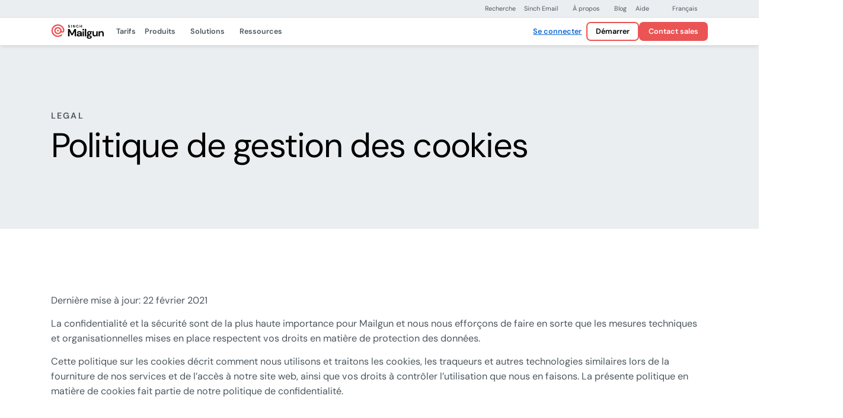

--- FILE ---
content_type: text/html; charset=UTF-8
request_url: https://www.mailgun.com/fr/legal/cookie-policy/
body_size: 44256
content:
<!DOCTYPE html>
<html lang="fr-FR">
<!--[if lt IE 7]> <html class="no-js lt-ie9 lt-ie8 lt-ie7" lang="en"> <![endif]-->
<!--[if IE 7]>    <html class="no-js lt-ie9 lt-ie8" lang="en"> <![endif]-->
<!--[if IE 8]>    <html class="no-js lt-ie9" lang="en"> <![endif]-->
<!--[if gt IE 8]> <html class="no-js" lang="en"> <![endif]-->

<head><meta http-equiv="content-type" content="text/html; charset=utf-8"><script>if(navigator.userAgent.match(/MSIE|Internet Explorer/i)||navigator.userAgent.match(/Trident\/7\..*?rv:11/i)){var href=document.location.href;if(!href.match(/[?&]nowprocket/)){if(href.indexOf("?")==-1){if(href.indexOf("#")==-1){document.location.href=href+"?nowprocket=1"}else{document.location.href=href.replace("#","?nowprocket=1#")}}else{if(href.indexOf("#")==-1){document.location.href=href+"&nowprocket=1"}else{document.location.href=href.replace("#","&nowprocket=1#")}}}}</script><script>(()=>{class RocketLazyLoadScripts{constructor(){this.v="2.0.4",this.userEvents=["keydown","keyup","mousedown","mouseup","mousemove","mouseover","mouseout","touchmove","touchstart","touchend","touchcancel","wheel","click","dblclick","input"],this.attributeEvents=["onblur","onclick","oncontextmenu","ondblclick","onfocus","onmousedown","onmouseenter","onmouseleave","onmousemove","onmouseout","onmouseover","onmouseup","onmousewheel","onscroll","onsubmit"]}async t(){this.i(),this.o(),/iP(ad|hone)/.test(navigator.userAgent)&&this.h(),this.u(),this.l(this),this.m(),this.k(this),this.p(this),this._(),await Promise.all([this.R(),this.L()]),this.lastBreath=Date.now(),this.S(this),this.P(),this.D(),this.O(),this.M(),await this.C(this.delayedScripts.normal),await this.C(this.delayedScripts.defer),await this.C(this.delayedScripts.async),await this.T(),await this.F(),await this.j(),await this.A(),window.dispatchEvent(new Event("rocket-allScriptsLoaded")),this.everythingLoaded=!0,this.lastTouchEnd&&await new Promise(t=>setTimeout(t,500-Date.now()+this.lastTouchEnd)),this.I(),this.H(),this.U(),this.W()}i(){this.CSPIssue=sessionStorage.getItem("rocketCSPIssue"),document.addEventListener("securitypolicyviolation",t=>{this.CSPIssue||"script-src-elem"!==t.violatedDirective||"data"!==t.blockedURI||(this.CSPIssue=!0,sessionStorage.setItem("rocketCSPIssue",!0))},{isRocket:!0})}o(){window.addEventListener("pageshow",t=>{this.persisted=t.persisted,this.realWindowLoadedFired=!0},{isRocket:!0}),window.addEventListener("pagehide",()=>{this.onFirstUserAction=null},{isRocket:!0})}h(){let t;function e(e){t=e}window.addEventListener("touchstart",e,{isRocket:!0}),window.addEventListener("touchend",function i(o){o.changedTouches[0]&&t.changedTouches[0]&&Math.abs(o.changedTouches[0].pageX-t.changedTouches[0].pageX)<10&&Math.abs(o.changedTouches[0].pageY-t.changedTouches[0].pageY)<10&&o.timeStamp-t.timeStamp<200&&(window.removeEventListener("touchstart",e,{isRocket:!0}),window.removeEventListener("touchend",i,{isRocket:!0}),"INPUT"===o.target.tagName&&"text"===o.target.type||(o.target.dispatchEvent(new TouchEvent("touchend",{target:o.target,bubbles:!0})),o.target.dispatchEvent(new MouseEvent("mouseover",{target:o.target,bubbles:!0})),o.target.dispatchEvent(new PointerEvent("click",{target:o.target,bubbles:!0,cancelable:!0,detail:1,clientX:o.changedTouches[0].clientX,clientY:o.changedTouches[0].clientY})),event.preventDefault()))},{isRocket:!0})}q(t){this.userActionTriggered||("mousemove"!==t.type||this.firstMousemoveIgnored?"keyup"===t.type||"mouseover"===t.type||"mouseout"===t.type||(this.userActionTriggered=!0,this.onFirstUserAction&&this.onFirstUserAction()):this.firstMousemoveIgnored=!0),"click"===t.type&&t.preventDefault(),t.stopPropagation(),t.stopImmediatePropagation(),"touchstart"===this.lastEvent&&"touchend"===t.type&&(this.lastTouchEnd=Date.now()),"click"===t.type&&(this.lastTouchEnd=0),this.lastEvent=t.type,t.composedPath&&t.composedPath()[0].getRootNode()instanceof ShadowRoot&&(t.rocketTarget=t.composedPath()[0]),this.savedUserEvents.push(t)}u(){this.savedUserEvents=[],this.userEventHandler=this.q.bind(this),this.userEvents.forEach(t=>window.addEventListener(t,this.userEventHandler,{passive:!1,isRocket:!0})),document.addEventListener("visibilitychange",this.userEventHandler,{isRocket:!0})}U(){this.userEvents.forEach(t=>window.removeEventListener(t,this.userEventHandler,{passive:!1,isRocket:!0})),document.removeEventListener("visibilitychange",this.userEventHandler,{isRocket:!0}),this.savedUserEvents.forEach(t=>{(t.rocketTarget||t.target).dispatchEvent(new window[t.constructor.name](t.type,t))})}m(){const t="return false",e=Array.from(this.attributeEvents,t=>"data-rocket-"+t),i="["+this.attributeEvents.join("],[")+"]",o="[data-rocket-"+this.attributeEvents.join("],[data-rocket-")+"]",s=(e,i,o)=>{o&&o!==t&&(e.setAttribute("data-rocket-"+i,o),e["rocket"+i]=new Function("event",o),e.setAttribute(i,t))};new MutationObserver(t=>{for(const n of t)"attributes"===n.type&&(n.attributeName.startsWith("data-rocket-")||this.everythingLoaded?n.attributeName.startsWith("data-rocket-")&&this.everythingLoaded&&this.N(n.target,n.attributeName.substring(12)):s(n.target,n.attributeName,n.target.getAttribute(n.attributeName))),"childList"===n.type&&n.addedNodes.forEach(t=>{if(t.nodeType===Node.ELEMENT_NODE)if(this.everythingLoaded)for(const i of[t,...t.querySelectorAll(o)])for(const t of i.getAttributeNames())e.includes(t)&&this.N(i,t.substring(12));else for(const e of[t,...t.querySelectorAll(i)])for(const t of e.getAttributeNames())this.attributeEvents.includes(t)&&s(e,t,e.getAttribute(t))})}).observe(document,{subtree:!0,childList:!0,attributeFilter:[...this.attributeEvents,...e]})}I(){this.attributeEvents.forEach(t=>{document.querySelectorAll("[data-rocket-"+t+"]").forEach(e=>{this.N(e,t)})})}N(t,e){const i=t.getAttribute("data-rocket-"+e);i&&(t.setAttribute(e,i),t.removeAttribute("data-rocket-"+e))}k(t){Object.defineProperty(HTMLElement.prototype,"onclick",{get(){return this.rocketonclick||null},set(e){this.rocketonclick=e,this.setAttribute(t.everythingLoaded?"onclick":"data-rocket-onclick","this.rocketonclick(event)")}})}S(t){function e(e,i){let o=e[i];e[i]=null,Object.defineProperty(e,i,{get:()=>o,set(s){t.everythingLoaded?o=s:e["rocket"+i]=o=s}})}e(document,"onreadystatechange"),e(window,"onload"),e(window,"onpageshow");try{Object.defineProperty(document,"readyState",{get:()=>t.rocketReadyState,set(e){t.rocketReadyState=e},configurable:!0}),document.readyState="loading"}catch(t){console.log("WPRocket DJE readyState conflict, bypassing")}}l(t){this.originalAddEventListener=EventTarget.prototype.addEventListener,this.originalRemoveEventListener=EventTarget.prototype.removeEventListener,this.savedEventListeners=[],EventTarget.prototype.addEventListener=function(e,i,o){o&&o.isRocket||!t.B(e,this)&&!t.userEvents.includes(e)||t.B(e,this)&&!t.userActionTriggered||e.startsWith("rocket-")||t.everythingLoaded?t.originalAddEventListener.call(this,e,i,o):(t.savedEventListeners.push({target:this,remove:!1,type:e,func:i,options:o}),"mouseenter"!==e&&"mouseleave"!==e||t.originalAddEventListener.call(this,e,t.savedUserEvents.push,o))},EventTarget.prototype.removeEventListener=function(e,i,o){o&&o.isRocket||!t.B(e,this)&&!t.userEvents.includes(e)||t.B(e,this)&&!t.userActionTriggered||e.startsWith("rocket-")||t.everythingLoaded?t.originalRemoveEventListener.call(this,e,i,o):t.savedEventListeners.push({target:this,remove:!0,type:e,func:i,options:o})}}J(t,e){this.savedEventListeners=this.savedEventListeners.filter(i=>{let o=i.type,s=i.target||window;return e!==o||t!==s||(this.B(o,s)&&(i.type="rocket-"+o),this.$(i),!1)})}H(){EventTarget.prototype.addEventListener=this.originalAddEventListener,EventTarget.prototype.removeEventListener=this.originalRemoveEventListener,this.savedEventListeners.forEach(t=>this.$(t))}$(t){t.remove?this.originalRemoveEventListener.call(t.target,t.type,t.func,t.options):this.originalAddEventListener.call(t.target,t.type,t.func,t.options)}p(t){let e;function i(e){return t.everythingLoaded?e:e.split(" ").map(t=>"load"===t||t.startsWith("load.")?"rocket-jquery-load":t).join(" ")}function o(o){function s(e){const s=o.fn[e];o.fn[e]=o.fn.init.prototype[e]=function(){return this[0]===window&&t.userActionTriggered&&("string"==typeof arguments[0]||arguments[0]instanceof String?arguments[0]=i(arguments[0]):"object"==typeof arguments[0]&&Object.keys(arguments[0]).forEach(t=>{const e=arguments[0][t];delete arguments[0][t],arguments[0][i(t)]=e})),s.apply(this,arguments),this}}if(o&&o.fn&&!t.allJQueries.includes(o)){const e={DOMContentLoaded:[],"rocket-DOMContentLoaded":[]};for(const t in e)document.addEventListener(t,()=>{e[t].forEach(t=>t())},{isRocket:!0});o.fn.ready=o.fn.init.prototype.ready=function(i){function s(){parseInt(o.fn.jquery)>2?setTimeout(()=>i.bind(document)(o)):i.bind(document)(o)}return"function"==typeof i&&(t.realDomReadyFired?!t.userActionTriggered||t.fauxDomReadyFired?s():e["rocket-DOMContentLoaded"].push(s):e.DOMContentLoaded.push(s)),o([])},s("on"),s("one"),s("off"),t.allJQueries.push(o)}e=o}t.allJQueries=[],o(window.jQuery),Object.defineProperty(window,"jQuery",{get:()=>e,set(t){o(t)}})}P(){const t=new Map;document.write=document.writeln=function(e){const i=document.currentScript,o=document.createRange(),s=i.parentElement;let n=t.get(i);void 0===n&&(n=i.nextSibling,t.set(i,n));const c=document.createDocumentFragment();o.setStart(c,0),c.appendChild(o.createContextualFragment(e)),s.insertBefore(c,n)}}async R(){return new Promise(t=>{this.userActionTriggered?t():this.onFirstUserAction=t})}async L(){return new Promise(t=>{document.addEventListener("DOMContentLoaded",()=>{this.realDomReadyFired=!0,t()},{isRocket:!0})})}async j(){return this.realWindowLoadedFired?Promise.resolve():new Promise(t=>{window.addEventListener("load",t,{isRocket:!0})})}M(){this.pendingScripts=[];this.scriptsMutationObserver=new MutationObserver(t=>{for(const e of t)e.addedNodes.forEach(t=>{"SCRIPT"!==t.tagName||t.noModule||t.isWPRocket||this.pendingScripts.push({script:t,promise:new Promise(e=>{const i=()=>{const i=this.pendingScripts.findIndex(e=>e.script===t);i>=0&&this.pendingScripts.splice(i,1),e()};t.addEventListener("load",i,{isRocket:!0}),t.addEventListener("error",i,{isRocket:!0}),setTimeout(i,1e3)})})})}),this.scriptsMutationObserver.observe(document,{childList:!0,subtree:!0})}async F(){await this.X(),this.pendingScripts.length?(await this.pendingScripts[0].promise,await this.F()):this.scriptsMutationObserver.disconnect()}D(){this.delayedScripts={normal:[],async:[],defer:[]},document.querySelectorAll("script[type$=rocketlazyloadscript]").forEach(t=>{t.hasAttribute("data-rocket-src")?t.hasAttribute("async")&&!1!==t.async?this.delayedScripts.async.push(t):t.hasAttribute("defer")&&!1!==t.defer||"module"===t.getAttribute("data-rocket-type")?this.delayedScripts.defer.push(t):this.delayedScripts.normal.push(t):this.delayedScripts.normal.push(t)})}async _(){await this.L();let t=[];document.querySelectorAll("script[type$=rocketlazyloadscript][data-rocket-src]").forEach(e=>{let i=e.getAttribute("data-rocket-src");if(i&&!i.startsWith("data:")){i.startsWith("//")&&(i=location.protocol+i);try{const o=new URL(i).origin;o!==location.origin&&t.push({src:o,crossOrigin:e.crossOrigin||"module"===e.getAttribute("data-rocket-type")})}catch(t){}}}),t=[...new Map(t.map(t=>[JSON.stringify(t),t])).values()],this.Y(t,"preconnect")}async G(t){if(await this.K(),!0!==t.noModule||!("noModule"in HTMLScriptElement.prototype))return new Promise(e=>{let i;function o(){(i||t).setAttribute("data-rocket-status","executed"),e()}try{if(navigator.userAgent.includes("Firefox/")||""===navigator.vendor||this.CSPIssue)i=document.createElement("script"),[...t.attributes].forEach(t=>{let e=t.nodeName;"type"!==e&&("data-rocket-type"===e&&(e="type"),"data-rocket-src"===e&&(e="src"),i.setAttribute(e,t.nodeValue))}),t.text&&(i.text=t.text),t.nonce&&(i.nonce=t.nonce),i.hasAttribute("src")?(i.addEventListener("load",o,{isRocket:!0}),i.addEventListener("error",()=>{i.setAttribute("data-rocket-status","failed-network"),e()},{isRocket:!0}),setTimeout(()=>{i.isConnected||e()},1)):(i.text=t.text,o()),i.isWPRocket=!0,t.parentNode.replaceChild(i,t);else{const i=t.getAttribute("data-rocket-type"),s=t.getAttribute("data-rocket-src");i?(t.type=i,t.removeAttribute("data-rocket-type")):t.removeAttribute("type"),t.addEventListener("load",o,{isRocket:!0}),t.addEventListener("error",i=>{this.CSPIssue&&i.target.src.startsWith("data:")?(console.log("WPRocket: CSP fallback activated"),t.removeAttribute("src"),this.G(t).then(e)):(t.setAttribute("data-rocket-status","failed-network"),e())},{isRocket:!0}),s?(t.fetchPriority="high",t.removeAttribute("data-rocket-src"),t.src=s):t.src="data:text/javascript;base64,"+window.btoa(unescape(encodeURIComponent(t.text)))}}catch(i){t.setAttribute("data-rocket-status","failed-transform"),e()}});t.setAttribute("data-rocket-status","skipped")}async C(t){const e=t.shift();return e?(e.isConnected&&await this.G(e),this.C(t)):Promise.resolve()}O(){this.Y([...this.delayedScripts.normal,...this.delayedScripts.defer,...this.delayedScripts.async],"preload")}Y(t,e){this.trash=this.trash||[];let i=!0;var o=document.createDocumentFragment();t.forEach(t=>{const s=t.getAttribute&&t.getAttribute("data-rocket-src")||t.src;if(s&&!s.startsWith("data:")){const n=document.createElement("link");n.href=s,n.rel=e,"preconnect"!==e&&(n.as="script",n.fetchPriority=i?"high":"low"),t.getAttribute&&"module"===t.getAttribute("data-rocket-type")&&(n.crossOrigin=!0),t.crossOrigin&&(n.crossOrigin=t.crossOrigin),t.integrity&&(n.integrity=t.integrity),t.nonce&&(n.nonce=t.nonce),o.appendChild(n),this.trash.push(n),i=!1}}),document.head.appendChild(o)}W(){this.trash.forEach(t=>t.remove())}async T(){try{document.readyState="interactive"}catch(t){}this.fauxDomReadyFired=!0;try{await this.K(),this.J(document,"readystatechange"),document.dispatchEvent(new Event("rocket-readystatechange")),await this.K(),document.rocketonreadystatechange&&document.rocketonreadystatechange(),await this.K(),this.J(document,"DOMContentLoaded"),document.dispatchEvent(new Event("rocket-DOMContentLoaded")),await this.K(),this.J(window,"DOMContentLoaded"),window.dispatchEvent(new Event("rocket-DOMContentLoaded"))}catch(t){console.error(t)}}async A(){try{document.readyState="complete"}catch(t){}try{await this.K(),this.J(document,"readystatechange"),document.dispatchEvent(new Event("rocket-readystatechange")),await this.K(),document.rocketonreadystatechange&&document.rocketonreadystatechange(),await this.K(),this.J(window,"load"),window.dispatchEvent(new Event("rocket-load")),await this.K(),window.rocketonload&&window.rocketonload(),await this.K(),this.allJQueries.forEach(t=>t(window).trigger("rocket-jquery-load")),await this.K(),this.J(window,"pageshow");const t=new Event("rocket-pageshow");t.persisted=this.persisted,window.dispatchEvent(t),await this.K(),window.rocketonpageshow&&window.rocketonpageshow({persisted:this.persisted})}catch(t){console.error(t)}}async K(){Date.now()-this.lastBreath>45&&(await this.X(),this.lastBreath=Date.now())}async X(){return document.hidden?new Promise(t=>setTimeout(t)):new Promise(t=>requestAnimationFrame(t))}B(t,e){return e===document&&"readystatechange"===t||(e===document&&"DOMContentLoaded"===t||(e===window&&"DOMContentLoaded"===t||(e===window&&"load"===t||e===window&&"pageshow"===t)))}static run(){(new RocketLazyLoadScripts).t()}}RocketLazyLoadScripts.run()})();</script>
    <title>
        Cookies - Transactional Email API Service For Developers | Mailgun    </title>

    
    <meta name="viewport" content="width=device-width, initial-scale=1.0, maximum-scale=3.0">
    <link rel="icon" type="image/png" href="https://www.mailgun.com/wp-content/themes/simpletexting-theme-blank/assets/favicon/android-chrome-192x192.png" sizes="192x192">
    <link rel="icon" type="image/png" href="https://www.mailgun.com/wp-content/themes/simpletexting-theme-blank/assets/favicon/android-chrome-512x512.png" sizes="512x512">
    <link rel="icon" type="image/x-icon" href="https://www.mailgun.com/wp-content/themes/simpletexting-theme-blank/assets/favicon/favicon.ico">
    <link rel="icon" type="image/png" href="https://www.mailgun.com/wp-content/themes/simpletexting-theme-blank/assets/favicon/favicon-16x16.png" sizes="16x16">
    <link rel="icon" type="image/png" href="https://www.mailgun.com/wp-content/themes/simpletexting-theme-blank/assets/favicon/favicon-32x32.png" sizes="32x32">
    <link rel="apple-touch-icon" type="image/png" href="https://www.mailgun.com/wp-content/themes/simpletexting-theme-blank/assets/favicon/apple-touch-icon-180x180.png" sizes="180x180">
    <link rel="apple-touch-icon" type="image/png" href="https://www.mailgun.com/wp-content/themes/simpletexting-theme-blank/assets/favicon/apple-touch-icon-512x512.png" sizes="512x512">
        <link rel="preload"
        href="https://www.mailgun.com/wp-content/plugins/sinch-core/assets/fonts/dm-sans-regular.woff2"
        as="font"
        type="font/woff2"
        crossorigin="anonymous">

    <link rel="preload"
        href="https://www.mailgun.com/wp-content/plugins/sinch-core/assets/fonts/dm-sans-semibold.woff2"
        as="font"
        type="font/woff2"
        crossorigin="anonymous">

    <meta name='robots' content='index, follow, max-image-preview:large, max-snippet:-1, max-video-preview:-1' />
	<style>img:is([sizes="auto" i], [sizes^="auto," i]) { contain-intrinsic-size: 3000px 1500px }</style>
	
	<!-- This site is optimized with the Yoast SEO plugin v26.1.1 - https://yoast.com/wordpress/plugins/seo/ -->
	<meta name="description" content="Lisez la politique de cookies de Mailgun pour savoir quels cookies nous utilisons." />
	<link rel="canonical" href="https://www.mailgun.com/fr/legal/cookie-policy/" />
	<meta property="og:locale" content="fr_FR" />
	<meta property="og:type" content="article" />
	<meta property="og:title" content="Cookies - Transactional Email API Service For Developers | Mailgun" />
	<meta property="og:description" content="Lisez la politique de cookies de Mailgun pour savoir quels cookies nous utilisons." />
	<meta property="og:url" content="https://www.mailgun.com/fr/legal/cookie-policy/" />
	<meta property="og:site_name" content="Transactional Email API Service For Developers | Mailgun" />
	<meta property="article:modified_time" content="2025-07-24T01:09:53+00:00" />
	<meta name="twitter:card" content="summary_large_image" />
	<meta name="twitter:label1" content="Est. reading time" />
	<meta name="twitter:data1" content="6 minutes" />
	<script type="application/ld+json" class="yoast-schema-graph">{"@context":"https://schema.org","@graph":[{"@type":"WebPage","@id":"https://www.mailgun.com/fr/legal/cookie-policy/","url":"https://www.mailgun.com/fr/legal/cookie-policy/","name":"Cookies - Transactional Email API Service For Developers | Mailgun","isPartOf":{"@id":"https://www.mailgun.com/fr/#website"},"datePublished":"2025-07-11T14:45:41+00:00","dateModified":"2025-07-24T01:09:53+00:00","description":"Lisez la politique de cookies de Mailgun pour savoir quels cookies nous utilisons.","breadcrumb":{"@id":"https://www.mailgun.com/fr/legal/cookie-policy/#breadcrumb"},"inLanguage":"fr-FR","potentialAction":[{"@type":"ReadAction","target":["https://www.mailgun.com/fr/legal/cookie-policy/"]}]},{"@type":"BreadcrumbList","@id":"https://www.mailgun.com/fr/legal/cookie-policy/#breadcrumb","itemListElement":[{"@type":"ListItem","position":1,"name":"Home","item":"https://www.mailgun.com/fr/"},{"@type":"ListItem","position":2,"name":"Politique de gestion des cookies"}]},{"@type":"WebSite","@id":"https://www.mailgun.com/fr/#website","url":"https://www.mailgun.com/fr/","name":"Transactional Email API Service For Developers | Mailgun","description":"Powerful Transactional Email APIs that enable you to send, receive, and track emails, built with developers in mind. Learn more today!","publisher":{"@id":"https://www.mailgun.com/fr/#organization"},"potentialAction":[{"@type":"SearchAction","target":{"@type":"EntryPoint","urlTemplate":"https://www.mailgun.com/fr/?s={search_term_string}"},"query-input":{"@type":"PropertyValueSpecification","valueRequired":true,"valueName":"search_term_string"}}],"inLanguage":"fr-FR"},{"@type":"Organization","@id":"https://www.mailgun.com/fr/#organization","name":"Transactional Email API Service For Developers | Mailgun","url":"https://www.mailgun.com/fr/","logo":{"@type":"ImageObject","inLanguage":"fr-FR","@id":"https://www.mailgun.com/fr/#/schema/logo/image/","url":"https://www.mailgun.com/wp-content/uploads/2025/06/cropped-android-chrome-512x512-1.png","contentUrl":"https://www.mailgun.com/wp-content/uploads/2025/06/cropped-android-chrome-512x512-1.png","width":512,"height":512,"caption":"Transactional Email API Service For Developers | Mailgun"},"image":{"@id":"https://www.mailgun.com/fr/#/schema/logo/image/"}}]}</script>
	<!-- / Yoast SEO plugin. -->



<link rel="https://api.w.org/" href="https://www.mailgun.com/fr/wp-json/" /><link rel="alternate" title="JSON" type="application/json" href="https://www.mailgun.com/fr/wp-json/wp/v2/legal/5094" /><link rel="EditURI" type="application/rsd+xml" title="RSD" href="https://www.mailgun.com/xmlrpc.php?rsd" />
<link rel='shortlink' href='https://www.mailgun.com/fr/?p=5094' />
<link rel="alternate" title="oEmbed (JSON)" type="application/json+oembed" href="https://www.mailgun.com/fr/wp-json/oembed/1.0/embed?url=https%3A%2F%2Fwww.mailgun.com%2Ffr%2Flegal%2Fcookie-policy%2F" />
<link rel="alternate" title="oEmbed (XML)" type="text/xml+oembed" href="https://www.mailgun.com/fr/wp-json/oembed/1.0/embed?url=https%3A%2F%2Fwww.mailgun.com%2Ffr%2Flegal%2Fcookie-policy%2F&#038;format=xml" />
<meta name="generator" content="WPML ver:4.8.2 stt:1,4,3,2;" />
<link rel="icon" href="https://www.mailgun.com/wp-content/uploads/2025/06/cropped-android-chrome-512x512-1-1-32x32.png" sizes="32x32" />
<link rel="icon" href="https://www.mailgun.com/wp-content/uploads/2025/06/cropped-android-chrome-512x512-1-1-192x192.png" sizes="192x192" />
<link rel="apple-touch-icon" href="https://www.mailgun.com/wp-content/uploads/2025/06/cropped-android-chrome-512x512-1-1-180x180.png" />
<meta name="msapplication-TileImage" content="https://www.mailgun.com/wp-content/uploads/2025/06/cropped-android-chrome-512x512-1-1-270x270.png" />
<noscript><style id="rocket-lazyload-nojs-css">.rll-youtube-player, [data-lazy-src]{display:none !important;}</style></noscript><script type="rocketlazyloadscript">
/*! loadCSS rel=preload polyfill. [c]2017 Filament Group, Inc. MIT License */
(function(w){"use strict";if(!w.loadCSS){w.loadCSS=function(){}}
var rp=loadCSS.relpreload={};rp.support=(function(){var ret;try{ret=w.document.createElement("link").relList.supports("preload")}catch(e){ret=!1}
return function(){return ret}})();rp.bindMediaToggle=function(link){var finalMedia=link.media||"all";function enableStylesheet(){link.media=finalMedia}
if(link.addEventListener){link.addEventListener("load",enableStylesheet)}else if(link.attachEvent){link.attachEvent("onload",enableStylesheet)}
setTimeout(function(){link.rel="stylesheet";link.media="only x"});setTimeout(enableStylesheet,3000)};rp.poly=function(){if(rp.support()){return}
var links=w.document.getElementsByTagName("link");for(var i=0;i<links.length;i++){var link=links[i];if(link.rel==="preload"&&link.getAttribute("as")==="style"&&!link.getAttribute("data-loadcss")){link.setAttribute("data-loadcss",!0);rp.bindMediaToggle(link)}}};if(!rp.support()){rp.poly();var run=w.setInterval(rp.poly,500);if(w.addEventListener){w.addEventListener("load",function(){rp.poly();w.clearInterval(run)})}else if(w.attachEvent){w.attachEvent("onload",function(){rp.poly();w.clearInterval(run)})}}
if(typeof exports!=="undefined"){exports.loadCSS=loadCSS}
else{w.loadCSS=loadCSS}}(typeof global!=="undefined"?global:this))
</script>    <script nowprocket>
        // Initialize site scripts as an empty array
        // Each script will push itself into the array as an object with name and type keys
        let siteScripts = [];
    </script>

    
    <style>
  /* latin */

  /* Mobile (optional) */
  @media (max-width: 767.98px) {
    @font-face {
      font-family: 'DM Sans';
      font-style: normal;
      font-weight: 400;
      src: url('https://www.mailgun.com/wp-content/plugins/sinch-core/assets/fonts/dm-sans-regular.woff2') format('woff2');
      unicode-range: U+0000-00FF, U+0131, U+0152-0153, U+02BB-02BC, U+02C6, U+02DA, U+02DC, U+0304, U+0308, U+0329, U+2000-206F, U+2074, U+20AC, U+2122, U+2191, U+2193, U+2212, U+2215, U+FEFF, U+FFFD;
      font-display: optional;
    }

    @font-face {
      font-family: 'DM Sans';
      font-style: normal;
      font-weight: 600;
      src: url('https://www.mailgun.com/wp-content/plugins/sinch-core/assets/fonts/dm-sans-semibold.woff2') format('woff2');
      unicode-range: U+0000-00FF, U+0131, U+0152-0153, U+02BB-02BC, U+02C6, U+02DA, U+02DC, U+0304, U+0308, U+0329, U+2000-206F, U+2074, U+20AC, U+2122, U+2191, U+2193, U+2212, U+2215, U+FEFF, U+FFFD;
      font-display: optional;
    }
  }

  /* Desktop (fallback) */
  @media (min-width: 768px) {
    @font-face {
      font-family: 'DM Sans';
      font-style: normal;
      font-weight: 400;
      src: url('https://www.mailgun.com/wp-content/plugins/sinch-core/assets/fonts/dm-sans-regular.woff2') format('woff2');
      unicode-range: U+0000-00FF, U+0131, U+0152-0153, U+02BB-02BC, U+02C6, U+02DA, U+02DC, U+0304, U+0308, U+0329, U+2000-206F, U+2074, U+20AC, U+2122, U+2191, U+2193, U+2212, U+2215, U+FEFF, U+FFFD;
      font-display: fallback;
    }

    @font-face {
      font-family: 'DM Sans';
      font-style: normal;
      font-weight: 600;
      src: url('https://www.mailgun.com/wp-content/plugins/sinch-core/assets/fonts/dm-sans-semibold.woff2') format('woff2');
      unicode-range: U+0000-00FF, U+0131, U+0152-0153, U+02BB-02BC, U+02C6, U+02DA, U+02DC, U+0304, U+0308, U+0329, U+2000-206F, U+2074, U+20AC, U+2122, U+2191, U+2193, U+2212, U+2215, U+FEFF, U+FFFD;
      font-display: fallback;
    }
  }

  </style>
    <style>
        body{--scrollbar-width:0px;--prenav-height:0px;--search-height:55px;--nav-height:53px;--fixed-content-height:var(--offer-bar-dynamic-height, 0px);--header-scrolled-height:calc(
      var(--nav-height) + var(--fixed-content-height)
  );--header-height:var(--header-scrolled-height);--header-height-main:calc(
      var(--header-height) - var(--subnav-height, 0px)
  );--body-padding-top:calc(
      var(--nav-height, 0px) + var(--prenav-height, 0px) +
          var(--fixed-content-height, 0px) + var(--subnav-height, 0px)
  );transition:padding-top .3s ease-out;padding-top:var(--body-padding-top)}body.is-scrolled-top,body.scrolling-up{--header-height:calc(
      var(--header-scrolled-height) + var(--prenav-height)
  )}@media (min-width:768px){body{--prenav-height:33px}}@media (min-width:1200px){body{--search-height:87px}}.menu-background{position:fixed;top:0;left:0;right:var(--scrollbar-width);height:0}.menu-backdrop{position:fixed;top:0;left:0;bottom:0;right:0;display:block;opacity:0;visibility:hidden;pointer-events:none}.nav-search{display:none;opacity:0;visibility:hidden}.top-prenav{background-color:#ebeef0;border-bottom:1px solid #dce2e5;z-index:1031;position:fixed;left:0;right:0;top:calc(var(--fixed-content-height) + var(--prenav-height) * -1);transition:top .3s ease-out}body.is-scrolled-top .top-prenav,body.scrolling-up .top-prenav{top:var(--fixed-content-height)}@media (max-width:767.98px){.top-prenav{display:none}}.top-prenav .top-prenav__menu{--menu-items-gap:0;--menu-item-font-size:0.75rem;--menu-item-line-height:1.25rem;--menu-item-padding:0.375rem 0.5rem;--menu-item-chevron-size:0.75rem;--menu-item-font-weight:400}.top-nav{--top-nav-box-shadow:0 0.125rem 0.5rem -0.125rem rgba(0, 0, 0, 0.16);--top-nav-border-bottom-width:1px;min-height:var(--nav-height);background-color:#fff;border-bottom:var(--top-nav-border-bottom-width) solid #dce2e5;box-shadow:var(--top-nav-box-shadow);z-index:1030;position:fixed;left:0;right:0;top:var(--fixed-content-height);display:flex;align-items:center;transition:top .3s ease-out}body.is-scrolled-top .top-nav,body.scrolling-up .top-nav{top:calc(var(--prenav-height) + var(--fixed-content-height))}.top-nav .menu-item-separator{background-color:#808a91;border-radius:50rem;width:1px;height:1.5rem}@media (max-width:1199.98px){.top-nav .top-nav__offcanvas{padding:0!important;overflow:hidden}.top-nav .top-nav__row>:not(.top-nav__logo-wrap){flex-grow:1;flex-basis:0%!important}}.top-nav .top-nav__offcanvas-toggler{height:calc(var(--nav-height) - var(--top-nav-border-bottom-width));width:var(--nav-height);display:block;-webkit-appearance:none;-moz-appearance:none;appearance:none;border:none;border-inline-end:var(--top-nav-border-bottom-width) solid #dce2e5;background-color:#eb5454;margin-inline-start:calc(var(--sinch-gutter-x,.75rem) * -1);padding:0;position:relative;cursor:pointer;display:flex;align-items:center;justify-content:center}@media (hover:hover) and (pointer:fine){.top-nav .top-nav__offcanvas-toggler:focus-visible,.top-nav .top-nav__offcanvas-toggler:hover{background-color:#ff8080}}.top-nav .top-nav__offcanvas-toggler span{background-color:#fff;border-radius:3px;display:block;height:3px;margin-right:0;opacity:1;transition:width .2s ease-out,height .2s ease-out,top .2s ease-out,margin-right .2s ease-out;width:21px;position:relative}.top-nav .top-nav__offcanvas-toggler span:after,.top-nav .top-nav__offcanvas-toggler span:before{content:"";position:absolute;background-color:#fff;border-radius:3px;display:block;height:3px;margin-right:0;opacity:1;transition:transform .2s ease-out,width .2s ease-out,height .2s ease-out,top .2s ease-out,margin-top .2s ease-out;width:21px}.top-nav .top-nav__offcanvas-toggler span:before{top:-7.7px}.top-nav .top-nav__offcanvas-toggler span:after{top:7.7px}.top-nav .top-nav__offcanvas-toggler[aria-expanded=true] span{margin-right:24px;width:0;height:0}.top-nav .top-nav__offcanvas-toggler[aria-expanded=true] span:after,.top-nav .top-nav__offcanvas-toggler[aria-expanded=true] span:before{margin-top:-.5875rem;top:0;width:24px}.top-nav .top-nav__offcanvas-toggler[aria-expanded=true] span:before{transform:translateY(.525rem) rotate(45deg)}.top-nav .top-nav__offcanvas-toggler[aria-expanded=true] span:after{transform:translateY(.525rem) rotate(-45deg)}.top-nav .top-nav__header_mobile_action_secondary{height:calc(var(--nav-height) - var(--top-nav-border-bottom-width));width:var(--nav-height);display:block;-webkit-appearance:none;-moz-appearance:none;appearance:none;border:none;border-inline-start:var(--top-nav-border-bottom-width) solid #dce2e5;background-color:#ebeef0;color:#808a91;margin-inline-end:calc(var(--sinch-gutter-x,.75rem) * -1);padding:0;position:relative;cursor:pointer;display:flex;align-items:center;justify-content:center;transition:color .2s ease-out,background-color .2s ease-out!important}.top-nav .top-nav__header_mobile_action_secondary.top-nav__header_mobile_action_left{margin-inline-end:0;margin-inline-start:calc(var(--sinch-gutter-x,.75rem) * -1)}.top-nav .top-nav__header_mobile_action_secondary svg{width:1.5rem;height:1.5rem}@media (hover:hover) and (pointer:fine){.top-nav .top-nav__header_mobile_action_secondary:focus-visible,.top-nav .top-nav__header_mobile_action_secondary:hover{background-color:#dce2e5;color:#1a2126}}nav .navbar-menu{--menu-items-gap:0.5rem;--menu-item-font-size:0.875rem;--menu-item-line-height:1.25rem;--menu-item-padding:1rem 0.5rem;--menu-item-color:#4B575E;--menu-item-color-hover:#000;--menu-item-font-weight:600;--menu-item-chevron-size:0.75rem;--menu-item-chevron-color:#9EA9B0;--menu-item-chevron-color-hover:#808A91;margin:0;padding:0;display:flex;list-style:none;gap:var(--menu-items-gap)}nav .navbar-menu>li{display:flex}nav .navbar-menu>li>a{font-size:var(--menu-item-font-size);line-height:var(--menu-item-line-height);padding:var(--menu-item-padding);color:var(--menu-item-color);font-weight:var(--menu-item-font-weight);display:flex;align-items:center;gap:.25rem;text-decoration:none;transition:color .2s ease-out;cursor:pointer;position:relative}nav .navbar-menu>li>a .menu-item__dropdown_chevron{width:var(--menu-item-chevron-size);height:var(--menu-item-chevron-size);color:var(--menu-item-chevron-color);transition:transform .2s ease-out,color .2s ease-out,opacity .2s ease-out;transform:rotate(0)}nav .navbar-menu>li>a .menu-item__icon svg{transition:transform .2s ease-out,color .2s ease-out,opacity .2s ease-out;width:1rem;height:1rem;color:#9ea9b0}nav .navbar-menu>li>a:after{content:"";position:absolute;bottom:-1px;left:0;right:100%;height:2px;display:block;background-color:#eb5454;transition:right .2s ease-out}@media (hover:hover) and (pointer:fine){nav .navbar-menu>li>a:focus-visible,nav .navbar-menu>li>a:hover{color:var(--menu-item-color-hover)}nav .navbar-menu>li>a:focus-visible .menu-item__dropdown_chevron,nav .navbar-menu>li>a:hover .menu-item__dropdown_chevron{color:var(--menu-item-chevron-color-hover)}nav .navbar-menu>li>a:focus-visible .menu-item__icon svg,nav .navbar-menu>li>a:hover .menu-item__icon svg{color:#808a91}}nav .navbar-menu>li>a.active{color:var(--menu-item-color-hover)}nav .navbar-menu>li>a.active .menu-item__dropdown_chevron{transform:rotate(-180deg);color:var(--menu-item-chevron-color-hover)}nav .navbar-menu>li>a.active .menu-item__icon svg{color:#808a91}nav .navbar-menu>li>a.active:after{right:0}@media (max-width:1199.98px){.navbar-menu-mobile{flex-direction:column;align-items:stretch;gap:0}}.menu-item__dropdown{position:relative}.menu-item__dropdown .menu-item__dropdown-body{visibility:hidden;display:none;opacity:0}.longform-content>.heading-anchor h2,.longform-content>.heading-anchor h3,.longform-content>.heading-anchor h4,.longform-content>.heading-anchor h5,.longform-content>.heading-anchor h6,.longform-content>h2,.longform-content>h3,.longform-content>h4,.longform-content>h5,.longform-content>h6{margin-top:3rem;margin-bottom:1rem}.longform-content .lazy-video,.longform-content .longform-spacings,.longform-content .wp-block-image,.longform-content .wp-block-table{margin-top:3rem;margin-bottom:3rem}.longform-content .wp-block-image{text-align:center}.longform-content>.heading-anchor:first-child *,.longform-content>:first-child{margin-top:0!important}.longform-content>.heading-anchor:last-child *,.longform-content>:last-child{margin-bottom:0!important}.longform-content .code-snippet[data-count="1"] .code-snippet__tabs{display:none!important}.longform-content .code-snippet[data-count="1"] .code-snippet__tab-content pre[class*=language-]{padding-top:var(--sinch-code-snippet-body-padding-bottom)!important}:root,[data-theme=light]{--sinch-primary:#EB5454;--sinch-secondary:#3089F0;--sinch-error:#EB5454;--sinch-primary-rgb:235,84,84;--sinch-secondary-rgb:48,137,240;--sinch-error-rgb:235,84,84;--sinch-success:#E2F0E8;--sinch-info:#E0F1FF;--sinch-warning:#FCECCB;--sinch-danger:#FFE5E3;--sinch-violet:#EFEBFF;--sinch-light:#EBEEF0;--sinch-success-rgb:226,240,232;--sinch-info-rgb:224,241,255;--sinch-warning-rgb:252,236,203;--sinch-danger-rgb:255,229,227;--sinch-violet-rgb:239,235,255;--sinch-light-rgb:235,238,240;--sinch-success-subtle:#F0FAF4;--sinch-info-subtle:#F2F9FF;--sinch-warning-subtle:#FFF9EB;--sinch-danger-subtle:#FFF6F5;--sinch-violet-subtle:#F8F5FF;--sinch-light-subtle:#F7F9FA;--sinch-success-subtle-rgb:240,250,244;--sinch-info-subtle-rgb:242,249,255;--sinch-warning-subtle-rgb:255,249,235;--sinch-danger-subtle-rgb:255,246,245;--sinch-violet-subtle-rgb:248,245,255;--sinch-light-subtle-rgb:247,249,250;--sinch-white-rgb:255,255,255;--sinch-black-rgb:0,0,0;--sinch-font-sans-serif:"DM Sans",sans-serif;--sinch-body-font-family:"DM Sans",sans-serif;--sinch-body-font-size:1.125rem;--sinch-body-font-weight:400;--sinch-body-line-height:1.75rem;--sinch-body-color:#4B575E;--sinch-body-color-rgb:75,87,94;--sinch-body-hover-color:#000;--sinch-body-hover-color-rgb:0,0,0;--sinch-body-bg:#FFFFFF;--sinch-body-bg-rgb:255,255,255;--sinch-accent:#000;--sinch-accent-rgb:0,0,0;--sinch-muted:#B7C1C7;--sinch-muted-rgb:183,193,199;--sinch-primary-text-color:#EB5454;--sinch-secondary-text-color:#0D68D1;--sinch-error-text-color:#BD3C41;--sinch-heading-color:#000;--sinch-link-color:#0D68D1;--sinch-link-color-rgb:13,104,209;--sinch-link-hover-color:#3089F0;--sinch-link-hover-color-rgb:48,137,240;--sinch-link-active-color:#1454A8;--sinch-link-active-color-rgb:20,84,168;--sinch-link-decoration:underline;--sinch-icon-color:#9EA9B0;--sinch-icon-color-rgb:158,169,176;--sinch-icon-hover-color:#B7C1C7;--sinch-icon-hover-color-rgb:183,193,199;--sinch-icon-active-color:#808A91;--sinch-icon-active-color-rgb:128,138,145;--sinch-code-color:#BD3C41;--sinch-highlight-color:#4B575E;--sinch-highlight-bg:#FFF6F5;--sinch-border-width:1px;--sinch-border-style:solid;--sinch-border-color:#DCE2E5;--sinch-border-radius:1rem;--sinch-border-radius-sm:0.5rem;--sinch-border-radius-xs:0.25rem;--sinch-border-radius-lg:2rem;--sinch-border-radius-pill:50rem;--sinch-subtle-border-color:#F7F9FA;--sinch-light-border-color:#EBEEF0;--sinch-neutral-border-color:#808A91;--sinch-neutral-hover-border-color:#9EA9B0;--sinch-neutral-active-border-color:#626C73;--sinch-box-shadow:0 0.5rem 1.5rem -0.5rem rgba(0, 0, 0, 0.24);--sinch-box-shadow-sm:0 0.125rem 0.5rem -0.125rem rgba(0, 0, 0, 0.16);--sinch-box-shadow-lg:0 1.5rem 4rem -2rem rgba(0, 0, 0, 0.16);--sinch-box-shadow-primary:0 0.5rem 1.5rem -0.5rem rgba(189, 60, 65, 0.24);--sinch-box-shadow-primary-sm:0 0.125rem 0.5rem -0.125rem rgba(189, 60, 65, 0.16);--sinch-box-shadow-primary-lg:0 1.5rem 4rem -2rem rgba(235, 84, 84, 0.16);--sinch-focus-ring-width:0.125rem;--sinch-focus-ring-color:#61abff;--sinch-focus-ring-offset:0.125rem;--sinch-focus-ring-offset-sm:0.0625rem;--sinch-input-bg:#F7F9FA;--sinch-input-placeholder-color:#626C73;--sinch-form-valid-color:#0D68D1;--sinch-form-valid-border-color:#0D68D1;--sinch-form-invalid-color:#BD3C41;--sinch-form-invalid-border-color:#BD3C41}[data-theme=dark]{color-scheme:dark;color:var(--sinch-body-color);--sinch-primary:#EB5454;--sinch-secondary:#3089F0;--sinch-error:#EB5454;--sinch-primary-rgb:235,84,84;--sinch-secondary-rgb:48,137,240;--sinch-error-rgb:235,84,84;--sinch-success:#0F2138;--sinch-info:#0F2138;--sinch-warning:#0F2138;--sinch-danger:#0F2138;--sinch-violet:#0F2138;--sinch-light:#000;--sinch-success-rgb:15,33,56;--sinch-info-rgb:15,33,56;--sinch-warning-rgb:15,33,56;--sinch-danger-rgb:15,33,56;--sinch-violet-rgb:15,33,56;--sinch-light-rgb:0,0,0;--sinch-success-subtle:#0F2138;--sinch-info-subtle:#0F2138;--sinch-warning-subtle:#0F2138;--sinch-danger-subtle:#0F2138;--sinch-violet-subtle:#0F2138;--sinch-light-subtle:#14181C;--sinch-success-subtle-rgb:15,33,56;--sinch-info-subtle-rgb:15,33,56;--sinch-warning-subtle-rgb:15,33,56;--sinch-danger-subtle-rgb:15,33,56;--sinch-violet-subtle-rgb:15,33,56;--sinch-light-subtle-rgb:20,24,28;--sinch-body-color:#B7C1C7;--sinch-body-color-rgb:183,193,199;--sinch-body-hover-color:#FFFFFF;--sinch-body-hover-color-rgb:255,255,255;--sinch-body-bg:#1A2126;--sinch-body-bg-rgb:26,33,38;--sinch-accent:#FFFFFF;--sinch-accent-rgb:255,255,255;--sinch-muted:#626C73;--sinch-muted-rgb:98,108,115;--sinch-primary-text-color:#EB5454;--sinch-secondary-text-color:#61ABFF;--sinch-error-text-color:#FF8080;--sinch-heading-color:#FFFFFF;--sinch-link-color:#61ABFF;--sinch-link-color-rgb:97,171,255;--sinch-link-hover-color:#3089F0;--sinch-link-hover-color-rgb:48,137,240;--sinch-link-active-color:#8AC4FF;--sinch-link-active-color-rgb:138,196,255;--sinch-icon-color:#626C73;--sinch-icon-color-rgb:98,108,115;--sinch-icon-hover-color:#4B575E;--sinch-icon-hover-color-rgb:75,87,94;--sinch-icon-active-color:#808A91;--sinch-icon-active-color-rgb:128,138,145;--sinch-code-color:#FF8080;--sinch-highlight-color:#B7C1C7;--sinch-highlight-bg:#57181C;--sinch-border-color:#272F36;--sinch-subtle-border-color:#14181C;--sinch-light-border-color:#000;--sinch-neutral-border-color:#808A91;--sinch-neutral-hover-border-color:#626C73;--sinch-neutral-active-border-color:#9EA9B0;--sinch-input-bg:#14181C;--sinch-input-placeholder-color:#808A91;--sinch-form-valid-color:#61ABFF;--sinch-form-valid-border-color:#61ABFF;--sinch-form-invalid-color:#FF8080;--sinch-form-invalid-border-color:#FF8080}*,::after,::before{box-sizing:border-box}body{font-feature-settings:"kern","liga","clig","calt";-webkit-font-feature-settings:"kern","liga","clig","calt";-moz-font-feature-settings:"kern","liga","clig","calt";-ms-font-feature-settings:"kern","liga","clig","calt";-webkit-font-smoothing:antialiased;-moz-osx-font-smoothing:grayscale;margin:0;font-family:var(--sinch-body-font-family);font-size:var(--sinch-body-font-size);font-weight:var(--sinch-body-font-weight);line-height:var(--sinch-body-line-height);color:var(--sinch-body-color);text-align:var(--sinch-body-text-align);background-color:var(--sinch-body-bg);-webkit-text-size-adjust:100%;-webkit-tap-highlight-color:rgba(0,0,0,0)}hr{margin:1rem 0;color:inherit;border:0;border-top:var(--sinch-border-width) solid var(--sinch-border-color);opacity:1}.h1,.h2,.h3,.h4,.h5,.h6,h1,h2,h3,h4,h5,h6{margin-top:0;margin-bottom:.5rem;font-weight:400;color:var(--sinch-heading-color)}h1{font-size:2.5rem;line-height:3rem}h2{font-size:2rem;line-height:2.5rem}h3{font-size:1.5rem;line-height:2rem}h4{font-size:1.25rem;line-height:1.75rem}h5{font-size:1.125rem;line-height:1.75rem}h6{font-size:1.125rem;line-height:1.75rem}.fs-1,.h1{font-size:2.5rem;line-height:3rem}.fs-2,.h2{font-size:2rem;line-height:2.5rem}.fs-3,.h3{font-size:1.5rem;line-height:2rem}.fs-4,.h4{font-size:1.25rem;line-height:1.75rem}.fs-5,.h5{font-size:1.125rem;line-height:1.75rem}.fs-6,.h6{font-size:1.125rem;line-height:1.75rem}.h5,h5{font-weight:600}@media (min-width:1200px){h1{font-size:4rem;line-height:4.5rem}h2{font-size:2.5rem;line-height:3rem}h3{font-size:2rem;line-height:2.5rem}h4{font-size:1.5rem;line-height:2rem}h5{font-size:1.125rem;line-height:1.75rem}h6{font-size:1.125rem;line-height:1.75rem}.fs-1,.h1{font-size:4rem;line-height:4.5rem}.fs-2,.h2{font-size:2.5rem;line-height:3rem}.fs-3,.h3{font-size:2rem;line-height:2.5rem}.fs-4,.h4{font-size:1.5rem;line-height:2rem}.fs-5,.h5{font-size:1.125rem;line-height:1.75rem}.fs-6,.h6{font-size:1.125rem;line-height:1.75rem}}p{margin-top:0;margin-bottom:1rem}p:empty{display:none}ol,ul{padding-left:2em}dl,ol,ul{margin-top:0;margin-bottom:1rem}ol ol,ol ul,ul ol,ul ul{margin-bottom:0}ul>li::marker{color:#eb5454}b,strong{font-weight:600;color:var(--sinch-accent)}a b,a strong{color:inherit}.small,small{font-size:.875em;line-height:1.5}a{color:var(--sinch-link-color);text-decoration:underline;text-underline-offset:.15em}@media (hover:hover) and (pointer:fine){a:hover{--sinch-link-color:var(--sinch-link-hover-color)}}a.active,a:active{--sinch-link-color:var(--sinch-link-active-color)}a:focus-visible{outline:var(--sinch-focus-ring-color) solid var(--sinch-focus-ring-width);outline-offset:var(--sinch-focus-ring-offset-sm)}figure{margin:0 0 1rem}img,svg{vertical-align:middle}iframe{border:0}code,kbd,pre,samp{font-family:"DM Mono",monospace;font-size:1em}[hidden]{display:none!important}label{display:inline-block}table{caption-side:bottom;border-collapse:collapse}caption{padding-top:.5rem;padding-bottom:.5rem;color:#4b575e;text-align:left}th{text-align:inherit;text-align:-webkit-match-parent}tbody,td,tfoot,th,thead,tr{border-color:inherit;border-style:solid;border-width:0}button,input,optgroup,select,textarea{margin:0;font-family:inherit;font-size:inherit;line-height:inherit}button,select{text-transform:none}[role=button]{cursor:pointer}select{word-wrap:normal}select:disabled{opacity:1}[list]:not([type=date]):not([type=datetime-local]):not([type=month]):not([type=week]):not([type=time])::-webkit-calendar-picker-indicator{display:none!important}[type=button],[type=reset],[type=submit],button{-webkit-appearance:button}[type=button]:not(:disabled),[type=reset]:not(:disabled),[type=submit]:not(:disabled),button:not(:disabled){cursor:pointer}::-moz-focus-inner{padding:0;border-style:none}textarea{resize:vertical}.container,.container-fluid,.container-lg,.container-md{--sinch-gutter-x:2rem;--sinch-gutter-y:0;width:100%;padding-right:calc(var(--sinch-gutter-x) * .5);padding-left:calc(var(--sinch-gutter-x) * .5);margin-right:auto;margin-left:auto}@media (min-width:768px){.container,.container-md{max-width:1158px}}@media (min-width:1200px){.container,.container-lg,.container-md{max-width:1264px}}:root{--sinch-breakpoint-xs:0;--sinch-breakpoint-md:768px;--sinch-breakpoint-lg:1200px}.row,.wp-block-columns{--sinch-gutter-x:1rem;--sinch-gutter-y:0;display:flex;flex-wrap:wrap;margin-top:calc(-1 * var(--sinch-gutter-y));margin-right:calc(-.5 * var(--sinch-gutter-x));margin-left:calc(-.5 * var(--sinch-gutter-x))}.row>*,.wp-block-columns>*{box-sizing:border-box;flex-shrink:0;width:100%;max-width:100%;padding-right:calc(var(--sinch-gutter-x) * .5);padding-left:calc(var(--sinch-gutter-x) * .5);margin-top:var(--sinch-gutter-y)}.col,.wp-block-column{flex:1 0 0%}.row-cols-1>*{flex:0 0 auto;width:100%}.row-cols-2>*{flex:0 0 auto;width:50%}.row-cols-3>*{flex:0 0 auto;width:33.33333333%}.row-cols-4>*{flex:0 0 auto;width:25%}.col-auto{flex:0 0 auto;width:auto}.col-1{flex:0 0 auto;width:8.33333333%}.col-2{flex:0 0 auto;width:16.66666667%}.col-3{flex:0 0 auto;width:25%}.col-4{flex:0 0 auto;width:33.33333333%}.col-5{flex:0 0 auto;width:41.66666667%}.col-6{flex:0 0 auto;width:50%}.col-7{flex:0 0 auto;width:58.33333333%}.col-8{flex:0 0 auto;width:66.66666667%}.col-9{flex:0 0 auto;width:75%}.col-10{flex:0 0 auto;width:83.33333333%}.col-12{flex:0 0 auto;width:100%}.offset-1{margin-left:8.33333333%}.g-0,.gx-0{--sinch-gutter-x:0}.g-0,.gy-0{--sinch-gutter-y:0}.g-3,.gx-3{--sinch-gutter-x:1rem}.g-3,.gy-3{--sinch-gutter-y:1rem}.g-5,.gx-5{--sinch-gutter-x:2rem}.g-5,.gy-5{--sinch-gutter-y:2rem}.g-6,.gx-6{--sinch-gutter-x:2.5rem}.g-6,.gy-6{--sinch-gutter-y:2.5rem}.g-7,.gx-7{--sinch-gutter-x:3rem}.g-7,.gy-7{--sinch-gutter-y:3rem}@media (min-width:768px){.col-md{flex:1 0 0%}.row-cols-md-1>*{flex:0 0 auto;width:100%}.row-cols-md-2>*{flex:0 0 auto;width:50%}.row-cols-md-3>*{flex:0 0 auto;width:33.33333333%}.row-cols-md-4>*{flex:0 0 auto;width:25%}.col-md-auto{flex:0 0 auto;width:auto}.col-md-1{flex:0 0 auto;width:8.33333333%}.col-md-2{flex:0 0 auto;width:16.66666667%}.col-md-3{flex:0 0 auto;width:25%}.col-md-4{flex:0 0 auto;width:33.33333333%}.col-md-5{flex:0 0 auto;width:41.66666667%}.col-md-6{flex:0 0 auto;width:50%}.col-md-7{flex:0 0 auto;width:58.33333333%}.col-md-8{flex:0 0 auto;width:66.66666667%}.col-md-9{flex:0 0 auto;width:75%}.col-md-10{flex:0 0 auto;width:83.33333333%}.col-md-12{flex:0 0 auto;width:100%}.offset-md-1{margin-left:8.33333333%}.g-md-0,.gx-md-0{--sinch-gutter-x:0}.g-md-0,.gy-md-0{--sinch-gutter-y:0}.g-md-3,.gx-md-3{--sinch-gutter-x:1rem}.g-md-3,.gy-md-3{--sinch-gutter-y:1rem}.g-md-5,.gx-md-5{--sinch-gutter-x:2rem}.g-md-5,.gy-md-5{--sinch-gutter-y:2rem}.g-md-6,.gx-md-6{--sinch-gutter-x:2.5rem}.g-md-6,.gy-md-6{--sinch-gutter-y:2.5rem}.g-md-7,.gx-md-7{--sinch-gutter-x:3rem}.g-md-7,.gy-md-7{--sinch-gutter-y:3rem}}@media (min-width:1200px){.col-lg{flex:1 0 0%}.row-cols-lg-1>*{flex:0 0 auto;width:100%}.row-cols-lg-2>*{flex:0 0 auto;width:50%}.row-cols-lg-3>*{flex:0 0 auto;width:33.33333333%}.row-cols-lg-4>*{flex:0 0 auto;width:25%}.col-lg-auto{flex:0 0 auto;width:auto}.col-lg-1{flex:0 0 auto;width:8.33333333%}.col-lg-2{flex:0 0 auto;width:16.66666667%}.col-lg-3{flex:0 0 auto;width:25%}.col-lg-4{flex:0 0 auto;width:33.33333333%}.col-lg-5{flex:0 0 auto;width:41.66666667%}.col-lg-6{flex:0 0 auto;width:50%}.col-lg-7{flex:0 0 auto;width:58.33333333%}.col-lg-8{flex:0 0 auto;width:66.66666667%}.col-lg-9{flex:0 0 auto;width:75%}.col-lg-10{flex:0 0 auto;width:83.33333333%}.col-lg-12{flex:0 0 auto;width:100%}.offset-lg-1{margin-left:8.33333333%}.g-lg-0,.gx-lg-0{--sinch-gutter-x:0}.g-lg-0,.gy-lg-0{--sinch-gutter-y:0}.g-lg-3,.gx-lg-3{--sinch-gutter-x:1rem}.g-lg-3,.gy-lg-3{--sinch-gutter-y:1rem}.g-lg-5,.gx-lg-5{--sinch-gutter-x:2rem}.g-lg-5,.gy-lg-5{--sinch-gutter-y:2rem}.g-lg-6,.gx-lg-6{--sinch-gutter-x:2.5rem}.g-lg-6,.gy-lg-6{--sinch-gutter-y:2.5rem}.g-lg-7,.gx-lg-7{--sinch-gutter-x:3rem}.g-lg-7,.gy-lg-7{--sinch-gutter-y:3rem}}.img-fluid,.longform-content p>img,.wp-block-image img{max-width:100%;height:auto}.img-cover{-o-object-fit:cover;object-fit:cover;-o-object-position:center;object-position:center}.figure{display:inline-block}.figure-img{margin-bottom:.5rem;line-height:1}.figure-caption{font-size:.875em;color:#b7c1c7}img[data-lazy-src]{opacity:0}.list-styled,.longform-content ol:not(.longform-except),.longform-content ul:not(.longform-except){--sinch-list-styled-spacing:0.5rem}.list-styled>li,.longform-content ol:not(.longform-except)>li,.longform-content ul:not(.longform-except)>li{position:relative;margin-top:var(--sinch-list-styled-spacing)}.list-styled>li:first-of-type,.longform-content ol:not(.longform-except)>li:first-of-type,.longform-content ul:not(.longform-except)>li:first-of-type{margin-top:0}.list-styled>li>*,.longform-content ol:not(.longform-except)>li>*,.longform-content ul:not(.longform-except)>li>*{margin-bottom:0}.list-styled>li>:where(ul,ol,p,div,blockquote,figure,img,table),.longform-content ol:not(.longform-except)>li>:where(ul,ol,p,div,blockquote,figure,img,table),.longform-content ul:not(.longform-except)>li>:where(ul,ol,p,div,blockquote,figure,img,table){margin-top:var(--sinch-list-styled-spacing)}.list-style-check-primary{--sinch-list-primary-icon:url("data:image/svg+xml,%3csvg viewBox='0 0 48 48' fill='none' xmlns='http://www.w3.org/2000/svg'%3e%3cpath fill-rule='evenodd' clip-rule='evenodd' d='M24 40C32.8366 40 40 32.8366 40 24C40 15.1634 32.8366 8 24 8C15.1634 8 8 15.1634 8 24C8 32.8366 15.1634 40 24 40ZM33.2678 21.2678C34.2441 20.2915 34.2441 18.7085 33.2678 17.7322C32.2915 16.7559 30.7085 16.7559 29.7322 17.7322L22 25.4645L18.2678 21.7322C17.2915 20.7559 15.7085 20.7559 14.7322 21.7322C13.7559 22.7085 13.7559 24.2915 14.7322 25.2678L20.2322 30.7678C21.2085 31.7441 22.7915 31.7441 23.7678 30.7678L33.2678 21.2678Z' fill='currentColor'/%3e%3c/svg%3e");--sinch-list-primary-icon-color:#EB5454;--sinch-list-primary-icon-spacing:0.9em;padding-left:0;list-style:none}.list-style-check-primary>li{padding:0 0 0 2em!important;position:relative;margin-top:var(--sinch-list-primary-icon-spacing)}.list-style-check-primary>li:first-of-type{margin-top:0}.list-style-check-primary>li p{margin-bottom:0!important}.list-style-check-primary>li:last-child :last-child{margin-bottom:0}.list-style-check-primary>li::before{content:"";position:absolute;display:block;width:1.5em!important;height:1.5em!important;margin-left:-2em!important;-webkit-mask:var(--sinch-list-primary-icon) no-repeat 50% 50%;mask:var(--sinch-list-primary-icon) no-repeat 50% 50%;-webkit-mask-size:cover;mask-size:cover;background-color:var(--sinch-list-primary-icon-color)}.list-style-check-primary>li>ol,.list-style-check-primary>li>ul{margin-top:var(--sinch-list-primary-icon-spacing)}.list-unstyled{padding-left:0;list-style:none}.fade{transition:opacity .15s linear}@media (prefers-reduced-motion:reduce){.fade{transition:none}}.fade:not(.show){opacity:0}.collapse:not(.show){display:none}.collapsing{height:0;overflow:hidden;transition:height .35s ease}.collapsing.collapse-horizontal{width:0;height:auto;transition:width .35s ease}.btn{--sinch-btn-padding-x:1rem;--sinch-btn-padding-y:0.375rem;--sinch-btn-font-size:1rem;--sinch-btn-font-weight:600;--sinch-btn-line-height:1.5;--sinch-btn-color:#000;--sinch-btn-bg:transparent;--sinch-btn-border-width:2px;--sinch-btn-border-color:transparent;--sinch-btn-border-radius:0.5rem;--sinch-btn-hover-border-color:transparent;--sinch-btn-arrow-img:url("data:image/svg+xml,%3csvg width='16' height='16' viewBox='0 0 16 16' fill='none' xmlns='http://www.w3.org/2000/svg'%3e%3cpath fill-rule='evenodd' clip-rule='evenodd' d='M8.29289 2.29289C8.68342 1.90237 9.31658 1.90237 9.70711 2.29289L14.7071 7.29289C15.0976 7.68342 15.0976 8.31658 14.7071 8.70711L9.70711 13.7071C9.31658 14.0976 8.68342 14.0976 8.29289 13.7071C7.90237 13.3166 7.90237 12.6834 8.29289 12.2929L12.5858 8L8.29289 3.70711C7.90237 3.31658 7.90237 2.68342 8.29289 2.29289Z' fill='%23000'/%3e%3cpath fill-rule='evenodd' clip-rule='evenodd' d='M1 8C1 7.44772 1.44772 7 2 7H14C14.5523 7 15 7.44772 15 8C15 8.55228 14.5523 9 14 9H2C1.44772 9 1 8.55228 1 8Z' fill='%23000'/%3e%3c/svg%3e");display:inline-block;padding:var(--sinch-btn-padding-y) var(--sinch-btn-padding-x);font-family:var(--sinch-btn-font-family);font-size:var(--sinch-btn-font-size);font-weight:var(--sinch-btn-font-weight);line-height:var(--sinch-btn-line-height);color:var(--sinch-btn-color);text-align:center;text-decoration:none;text-transform:unset;vertical-align:middle;cursor:pointer;-webkit-user-select:none;-moz-user-select:none;user-select:none;background-color:var(--sinch-btn-bg);border:var(--sinch-btn-border-width) solid var(--sinch-btn-border-color);border-radius:var(--sinch-btn-border-radius);transition:color .2s ease-in-out,background-color .2s ease-in-out,border-color .2s ease-in-out,box-shadow .2s ease-in-out,outline .2s ease-in-out,outline-offset .2s ease-in-out}@media (prefers-reduced-motion:reduce){.btn{transition:none}}.btn-check:checked+.btn,.btn.active,.btn.show,.btn:first-child:active,:not(.btn-check)+.btn:active{background-color:var(--sinch-btn-active-bg);border-color:var(--sinch-btn-active-border-color)}.btn.disabled,.btn:disabled,fieldset:disabled .btn{pointer-events:none;opacity:.4}.btn.btn-primary{--sinch-btn-color:#FFFFFF;--sinch-btn-bg:#EB5454;--sinch-btn-border-color:#EB5454;--sinch-btn-active-bg:#BD3C41;--sinch-btn-active-border-color:#BD3C41}[data-theme=dark] .btn.btn-primary{--sinch-btn-active-bg:#FF8080;--sinch-btn-active-border-color:#FF8080}.btn.btn-outline-primary{--sinch-btn-color:#000;--sinch-btn-bg:transparent;--sinch-btn-border-color:#EB5454;--sinch-btn-active-bg:rgba(0, 0, 0, 0.04);--sinch-btn-active-border-color:#BD3C41}[data-theme=dark] .btn.btn-outline-primary{--sinch-btn-color:#FFFFFF;--sinch-btn-bg:transparent;--sinch-btn-active-bg:rgba(255, 255, 255, 0.08);--sinch-btn-active-border-color:#FF8080}.btn.btn-sm{--sinch-btn-padding-y:0.375rem;--sinch-btn-padding-x:1rem;--sinch-btn-font-size:0.875rem;--sinch-btn-border-radius:0.5rem;--sinch-btn-line-height:1.25rem}@media (min-width:768px){.btn.btn-lg{--sinch-btn-padding-y:0.625rem;--sinch-btn-padding-x:1.5rem;--sinch-btn-font-size:1rem;--sinch-btn-border-radius:0.5rem;--sinch-btn-line-height:1.5}}.btn.btn-icon{--sinch-btn-icon-padding:0.375rem;--sinch-btn-padding-y:var(--sinch-btn-icon-padding);--sinch-btn-padding-x:var(--sinch-btn-icon-padding);--sinch-btn-font-size:1.5rem;--sinch-btn-icon-svg-size:1.5rem;--sinch-btn-border-radius:0.5rem;--sinch-btn-line-height:0!important}.btn.btn-icon svg{width:var(--sinch-btn-icon-svg-size)!important;height:var(--sinch-btn-icon-svg-size)!important}.btn.btn-icon.btn-lg{--sinch-btn-icon-padding:0.625rem;--sinch-btn-padding-y:var(--sinch-btn-icon-padding);--sinch-btn-padding-x:var(--sinch-btn-icon-padding)}.btn.btn-icon.btn-icon-sm{--sinch-btn-icon-svg-size:1rem;--sinch-btn-icon-padding:0.625rem;--sinch-btn-padding-y:var(--sinch-btn-icon-padding);--sinch-btn-padding-x:var(--sinch-btn-icon-padding)}.btn.btn-icon.btn-icon-sm.btn-lg{--sinch-btn-icon-padding:0.875rem;--sinch-btn-padding-y:var(--sinch-btn-icon-padding);--sinch-btn-padding-x:var(--sinch-btn-icon-padding)}.btn.btn-icon.btn-icon-lg{--sinch-btn-icon-svg-size:2rem;--sinch-btn-icon-padding:0.125rem;--sinch-btn-padding-y:var(--sinch-btn-icon-padding);--sinch-btn-padding-x:var(--sinch-btn-icon-padding)}.btn.btn-icon.btn-icon-lg.btn-lg{--sinch-btn-icon-padding:0.375rem;--sinch-btn-padding-y:var(--sinch-btn-icon-padding);--sinch-btn-padding-x:var(--sinch-btn-icon-padding)}@media (min-width:768px){.btn.btn-animated:before{content:"";position:relative;display:inline-block;width:.75rem;height:1em;transition:width .2s ease-in-out}.btn.btn-animated:after{content:"";-webkit-mask:var(--sinch-btn-arrow-img) no-repeat 50% 50%;mask:var(--sinch-btn-arrow-img) no-repeat 50% 50%;-webkit-mask-size:cover;mask-size:cover;position:relative;width:1em;height:1em;display:inline-block;vertical-align:sub;background-color:currentColor;margin-left:-.75rem;margin-right:.5rem;opacity:0;transition:width .2s ease-in-out,margin-left .2s ease-in-out,margin-right .2s ease-in-out,opacity .2s ease-in-out}}.btn-arrow{--sinch-btn-arrow-img:url("data:image/svg+xml,%3csvg width='16' height='16' viewBox='0 0 16 16' fill='none' xmlns='http://www.w3.org/2000/svg'%3e%3cpath fill-rule='evenodd' clip-rule='evenodd' d='M8.29289 2.29289C8.68342 1.90237 9.31658 1.90237 9.70711 2.29289L14.7071 7.29289C15.0976 7.68342 15.0976 8.31658 14.7071 8.70711L9.70711 13.7071C9.31658 14.0976 8.68342 14.0976 8.29289 13.7071C7.90237 13.3166 7.90237 12.6834 8.29289 12.2929L12.5858 8L8.29289 3.70711C7.90237 3.31658 7.90237 2.68342 8.29289 2.29289Z' fill='%23000'/%3e%3cpath fill-rule='evenodd' clip-rule='evenodd' d='M1 8C1 7.44772 1.44772 7 2 7H14C14.5523 7 15 7.44772 15 8C15 8.55228 14.5523 9 14 9H2C1.44772 9 1 8.55228 1 8Z' fill='%23000'/%3e%3c/svg%3e");--sinch-btn-arrow-color:var(--sinch-link-color);display:inline-block;text-decoration:underline!important;text-transform:unset;font-weight:600!important;text-underline-offset:.15em;width:-moz-fit-content;width:fit-content;color:var(--sinch-btn-arrow-color);text-wrap:balance;transition:color .2s ease-in-out}.btn-arrow::after{content:"";-webkit-mask:var(--sinch-btn-arrow-img) no-repeat 50% 50%;mask:var(--sinch-btn-arrow-img) no-repeat 50% 50%;-webkit-mask-size:cover;mask-size:cover;width:1em;height:1em;margin-left:.5em;display:inline-block;vertical-align:middle;background-color:currentColor}.btn-arrow.active,.btn-arrow:active,a.active .btn-arrow:not(a),a:active .btn-arrow:not(a),button.active .btn-arrow:not(button),button:active .btn-arrow:not(button){--sinch-btn-arrow-color:var(--sinch-link-active-color)}.btn-arrow.btn-arrow-down::after{transform:rotate(90deg)}.btn.btn-play{z-index:50;opacity:1;display:flex;align-items:center;justify-content:center;position:absolute}.btn.btn-play.btn-play-circle{--sinch-btn-padding-x:0;--sinch-btn-padding-y:0;top:50%;left:50%;transform:translate3d(-50%,-50%,0);width:min(20vw,8rem);height:min(20vw,8rem);border-radius:50rem}.btn.btn-play.btn-play-circle svg{width:min(10vw,4rem);height:min(10vw,4rem)}.btn.btn-play.btn-play-square{--sinch-btn-padding-x:0.875rem;--sinch-btn-padding-y:0.875rem;bottom:1.5rem;right:1.5rem;border-radius:1rem}.btn.btn-play.btn-play-square svg{width:2rem;height:2rem}.iframe-responsive-container{--sinch-iframe-responsive-height:56.25%;padding-top:var(--sinch-iframe-responsive-height);position:relative}.iframe-responsive{position:absolute;top:0;left:0;bottom:0;right:0;width:100%;height:100%;border:none}.btn.btn-light{--sinch-btn-color:#4B575E;--sinch-btn-bg:#EBEEF0;--sinch-btn-border-color:#EBEEF0;--sinch-btn-light-active-color:#000;--sinch-btn-active-bg:#DCE2E5;--sinch-btn-active-border-color:#DCE2E5}.btn-check:checked+.btn.btn-light,.btn.btn-light.active,.btn.btn-light.show,.btn.btn-light:first-child:active,:not(.btn-check)+.btn.btn-light:active{--sinch-btn-color:var(--sinch-btn-light-active-color)}[data-theme=dark] .btn.btn-light{--sinch-btn-color:#B7C1C7;--sinch-btn-bg:#000;--sinch-btn-border-color:#000;--sinch-btn-light-active-color:#FFFFFF;--sinch-btn-active-bg:#000;--sinch-btn-active-border-color:#000}.card{--sinch-card-body-solid-padding:2.5rem 2rem;--sinch-card-box-shadow:var(--sinch-box-shadow-sm);--sinch-card-transition:0.3s ease-in-out;--sinch-card-hover-box-shadow:var(--sinch-box-shadow);--sinch-card-featured-body-padding:2.5rem 2.5rem 3rem 2.5rem;--sinch-card-icon-size:3rem;--sinch-card-title-clamp-lines:3;--sinch-card-description-clamp-lines:5;--sinch-card-badge-top:1rem;--sinch-card-badge-right:1rem;--sinch-card-badge-padding-x:0.5rem;--sinch-card-badge-padding-y:0.25rem;--sinch-card-badge-color:#000;--sinch-card-badge-bg:#C9D1D6;position:relative;overflow:hidden;border:none;min-width:0;color:var(--sinch-body-color);word-wrap:break-word;background-clip:border-box}.card.card-bg-solid{box-shadow:var(--sinch-card-box-shadow);transition:box-shadow var(--sinch-card-transition)}.card.card-bg-solid .card-body{padding:var(--sinch-card-body-solid-padding)}@media (min-width:1200px){.card.card-bg-solid.card-featured .card-body{padding:var(--sinch-card-featured-body-padding)!important}}.card:not(.card-bg-solid){background-color:transparent!important}.card.card-no-paddings .card-body{padding:0}.card .card-image-zoom{display:block;width:100%;position:relative;overflow:hidden}.card .card-image-zoom:after{content:"";display:block;padding-top:53%}.card .card-image-zoom.card-image-zoom-large:after{padding-top:62%}.card .card-image-zoom img{position:absolute;top:0;bottom:0;left:0;right:0;width:100%;height:100%;max-width:100%;max-height:100%;-o-object-fit:cover;object-fit:cover;-o-object-position:center;object-position:center}.card .card-icon svg{height:var(--sinch-card-icon-size)!important;width:auto}.card-body{flex:1 1 auto;padding:1rem}@media (min-width:768px){.card-body{padding:1.5rem}}.card-text[data-description-clamp=true]{--sinch-text-truncate-lines:var(--sinch-card-description-clamp-lines);overflow:hidden;text-overflow:ellipsis;white-space:normal;-webkit-line-clamp:var(--sinch-text-truncate-lines);-webkit-box-orient:vertical;display:-webkit-box}.card-text>:last-child{margin-bottom:0}.card-category-text{flex:1}.card-title[data-title-clamp=true]{--sinch-text-truncate-lines:var(--sinch-card-title-clamp-lines);overflow:hidden;text-overflow:ellipsis;white-space:normal;-webkit-line-clamp:var(--sinch-text-truncate-lines);-webkit-box-orient:vertical;display:-webkit-box}.card-badge{position:absolute;color:var(--sinch-card-badge-color);background-color:var(--sinch-card-badge-bg);top:var(--sinch-card-badge-top);right:var(--sinch-card-badge-right);z-index:1;padding:var(--sinch-card-badge-padding-y) var(--sinch-card-badge-padding-x);max-width:calc(100% - var(--sinch-card-badge-right) * 2);text-align:center;overflow:hidden;text-overflow:ellipsis;white-space:nowrap}.card-link{color:inherit;text-decoration:inherit}svg{transition:opacity .2s ease-in-out}svg[data-url]{opacity:0}.section-pt,.section-py{padding-top:4rem}.section-pb,.section-py{padding-bottom:4rem}@media (min-width:768px){.section-pt,.section-py{padding-top:5rem}.section-pb,.section-py{padding-bottom:5rem}}@media (min-width:1200px){.section-pt,.section-py{padding-top:7.5rem}.section-pb,.section-py{padding-bottom:7.5rem}}.section-caption{font-size:1rem;font-weight:600;line-height:1.5rem;text-transform:uppercase;letter-spacing:.156em;margin-bottom:.5rem}@media (max-width:1199.98px){.offcanvas-lg{position:fixed;bottom:0;z-index:var(--sinch-offcanvas-zindex);max-width:100%;visibility:hidden}.offcanvas-lg.offcanvas-start{top:var(--header-height-main);left:0;width:var(--sinch-offcanvas-width);transform:translateX(-100%)}}@media (min-width:1200px){.offcanvas-lg{background-color:transparent!important}.offcanvas-lg .offcanvas-header-sticky{display:none}.offcanvas-lg .offcanvas-body{display:flex;flex-grow:0;overflow-y:visible;background-color:transparent!important}.offcanvas-lg .offcanvas-padding{padding:0}}.offcanvas{position:fixed;bottom:0;z-index:var(--sinch-offcanvas-zindex);max-width:100%;visibility:hidden}.offcanvas.offcanvas-start{top:var(--header-height-main);left:0;width:var(--sinch-offcanvas-width);transform:translateX(-100%)}.lazy-video{background-color:#000;position:relative}.lazy-video>a{display:block;position:absolute;top:0;left:0;bottom:0;right:0;width:100%;height:100%}.lazy-video>a>img{position:absolute;top:0;left:0;bottom:0;right:0;width:100%;height:100%;-o-object-fit:cover;object-fit:cover;-o-object-position:center;object-position:center;z-index:1;opacity:.76}.lazy-video-preview{position:relative}.lazy-video-preview>img{position:relative;z-index:1}.link-body-color{transition:color .2s ease-in-out;color:RGBA(var(--sinch-body-color-rgb),var(--sinch-link-opacity,1))!important}.link-body-color.active,.link-body-color:active,a.active .link-body-color:not(a),a:active .link-body-color:not(a),button.active .link-body-color:not(button),button:active .link-body-color:not(button){color:RGBA(var(--sinch-accent-rgb),var(--sinch-link-opacity,1))!important}.fs-xxs{font-size:.75rem!important;line-height:1.25rem!important}.fs-xs{font-size:.875rem!important;line-height:1.25rem!important}.fs-sm{font-size:1rem!important;line-height:1.5rem!important}.fs-body{font-size:1.125rem!important;line-height:1.75rem!important}.visually-hidden,.visually-hidden-focusable:not(:focus):not(:focus-within){width:1px!important;height:1px!important;padding:0!important;margin:-1px!important;overflow:hidden!important;clip:rect(0,0,0,0)!important;white-space:nowrap!important;border:0!important}.visually-hidden-focusable:not(:focus):not(:focus-within):not(caption),.visually-hidden:not(caption){position:absolute!important}.overflow-hidden{overflow:hidden!important}.d-inline{display:inline!important}.d-inline-block{display:inline-block!important}.d-block{display:block!important}.d-flex{display:flex!important}.d-inline-flex{display:inline-flex!important}.d-none{display:none!important}.position-relative{position:relative!important}.border{border:var(--sinch-border-width) var(--sinch-border-style) var(--sinch-border-color)!important}.border-0{border:0!important}.border-top{border-top:var(--sinch-border-width) var(--sinch-border-style) var(--sinch-border-color)!important}.border-top-0{border-top:0!important}.border-end{border-right:var(--sinch-border-width) var(--sinch-border-style) var(--sinch-border-color)!important}.border-end-0{border-right:0!important}.border-ne-20{border-color:#dce2e5!important}.border-ne-30{border-color:#c9d1d6!important}.w-50{width:50%!important}.w-100{width:100%!important}.w-auto{width:auto!important}.mw-100{max-width:100%!important}.h-100{height:100%!important}.h-auto{height:auto!important}.flex-row{flex-direction:row!important}.flex-column{flex-direction:column!important}.flex-wrap{flex-wrap:wrap!important}.flex-nowrap{flex-wrap:nowrap!important}.justify-content-start{justify-content:flex-start!important}.justify-content-end{justify-content:flex-end!important}.justify-content-center{justify-content:center!important}.justify-content-between{justify-content:space-between!important}.align-items-start{align-items:flex-start!important}.align-items-center{align-items:center!important}.align-self-center{align-self:center!important}.order-first{order:-1!important}.order-1{order:1!important}.order-2{order:2!important}.order-last{order:6!important}.m-0{margin:0!important}.mx-auto{margin-right:auto!important;margin-left:auto!important}.my-2{margin-top:.5rem!important;margin-bottom:.5rem!important}.my-3{margin-top:1rem!important;margin-bottom:1rem!important}.my-4{margin-top:1.5rem!important;margin-bottom:1.5rem!important}.my-7{margin-top:3rem!important;margin-bottom:3rem!important}.mt-0{margin-top:0!important}.mt-1{margin-top:.25rem!important}.mt-2{margin-top:.5rem!important}.mt-3{margin-top:1rem!important}.mt-4{margin-top:1.5rem!important}.mt-5{margin-top:2rem!important}.mt-6{margin-top:2.5rem!important}.mt-7{margin-top:3rem!important}.mt-9{margin-top:4rem!important}.me-1{margin-right:.25rem!important}.me-2{margin-right:.5rem!important}.me-3{margin-right:1rem!important}.me-4{margin-right:1.5rem!important}.me-6{margin-right:2.5rem!important}.mb-0{margin-bottom:0!important}.mb-2{margin-bottom:.5rem!important}.mb-3{margin-bottom:1rem!important}.mb-4{margin-bottom:1.5rem!important}.mb-5{margin-bottom:2rem!important}.mb-6{margin-bottom:2.5rem!important}.mb-7{margin-bottom:3rem!important}.mb-9{margin-bottom:4rem!important}.ms-2{margin-left:.5rem!important}.ms-3{margin-left:1rem!important}.ms-auto{margin-left:auto!important}.p-0{padding:0!important}.p-2{padding:.5rem!important}.p-3{padding:1rem!important}.p-4{padding:1.5rem!important}.p-5{padding:2rem!important}.p-6{padding:2.5rem!important}.p-7{padding:3rem!important}.p-9{padding:4rem!important}.px-0{padding-right:0!important;padding-left:0!important}.px-2{padding-right:.5rem!important;padding-left:.5rem!important}.px-3{padding-right:1rem!important;padding-left:1rem!important}.px-4{padding-right:1.5rem!important;padding-left:1.5rem!important}.px-5{padding-right:2rem!important;padding-left:2rem!important}.px-6{padding-right:2.5rem!important;padding-left:2.5rem!important}.px-7{padding-right:3rem!important;padding-left:3rem!important}.px-9{padding-right:4rem!important;padding-left:4rem!important}.py-0{padding-top:0!important;padding-bottom:0!important}.py-1{padding-top:.25rem!important;padding-bottom:.25rem!important}.py-2{padding-top:.5rem!important;padding-bottom:.5rem!important}.py-3{padding-top:1rem!important;padding-bottom:1rem!important}.py-4{padding-top:1.5rem!important;padding-bottom:1.5rem!important}.py-5{padding-top:2rem!important;padding-bottom:2rem!important}.py-6{padding-top:2.5rem!important;padding-bottom:2.5rem!important}.py-7{padding-top:3rem!important;padding-bottom:3rem!important}.py-9{padding-top:4rem!important;padding-bottom:4rem!important}.pt-0{padding-top:0!important}.pt-1{padding-top:.25rem!important}.pt-2{padding-top:.5rem!important}.pt-3{padding-top:1rem!important}.pt-4{padding-top:1.5rem!important}.pt-5{padding-top:2rem!important}.pt-6{padding-top:2.5rem!important}.pt-7{padding-top:3rem!important}.pt-9{padding-top:4rem!important}.pe-1{padding-right:.25rem!important}.pe-2{padding-right:.5rem!important}.pe-3{padding-right:1rem!important}.pe-4{padding-right:1.5rem!important}.pe-6{padding-right:2.5rem!important}.pe-7{padding-right:3rem!important}.pe-10{padding-right:4.5rem!important}.pb-0{padding-bottom:0!important}.pb-1{padding-bottom:.25rem!important}.pb-2{padding-bottom:.5rem!important}.pb-3{padding-bottom:1rem!important}.pb-4{padding-bottom:1.5rem!important}.pb-5{padding-bottom:2rem!important}.pb-6{padding-bottom:2.5rem!important}.pb-7{padding-bottom:3rem!important}.pb-9{padding-bottom:4rem!important}.ps-1{padding-left:.25rem!important}.ps-4{padding-left:1.5rem!important}.ps-5{padding-left:2rem!important}.ps-6{padding-left:2.5rem!important}.ps-7{padding-left:3rem!important}.ps-9{padding-left:4rem!important}.ps-10{padding-left:4.5rem!important}.gap-1{gap:.25rem!important}.gap-2{gap:.5rem!important}.gap-3{gap:1rem!important}.gap-4{gap:1.5rem!important}.gap-5{gap:2rem!important}.gap-6{gap:2.5rem!important}.gap-7{gap:3rem!important}.fw-normal{font-weight:400!important}.fw-bold{font-weight:600!important}.text-start{text-align:left!important}.text-end{text-align:right!important}.text-center{text-align:center!important}.text-decoration-none{text-decoration:none!important}.text-uppercase{text-transform:uppercase!important}.text-capitalize{text-transform:capitalize!important}.text-light{--sinch-text-opacity:1;color:rgba(var(--sinch-light-rgb),var(--sinch-text-opacity))!important}.text-body-color{--sinch-text-opacity:1;color:rgba(var(--sinch-body-color-rgb),var(--sinch-text-opacity))!important}.text-accent{--sinch-text-opacity:1;color:rgba(var(--sinch-accent-rgb),var(--sinch-text-opacity))!important}.text-muted{--sinch-text-opacity:1;color:rgba(var(--sinch-muted-rgb),var(--sinch-text-opacity))!important}.text-primary{--sinch-text-opacity:1;color:var(--sinch-primary-text-color)!important}.text-secondary{--sinch-text-opacity:1;color:var(--sinch-secondary-text-color)!important}.bg-primary{--sinch-bg-opacity:1;background-color:rgba(var(--sinch-primary-rgb),var(--sinch-bg-opacity))!important}.bg-secondary{--sinch-bg-opacity:1;background-color:rgba(var(--sinch-secondary-rgb),var(--sinch-bg-opacity))!important}.bg-error{--sinch-bg-opacity:1;background-color:rgba(var(--sinch-error-rgb),var(--sinch-bg-opacity))!important}.bg-success{--sinch-bg-opacity:1;background-color:rgba(var(--sinch-success-rgb),var(--sinch-bg-opacity))!important}.bg-info{--sinch-bg-opacity:1;background-color:rgba(var(--sinch-info-rgb),var(--sinch-bg-opacity))!important}.bg-warning{--sinch-bg-opacity:1;background-color:rgba(var(--sinch-warning-rgb),var(--sinch-bg-opacity))!important}.bg-danger{--sinch-bg-opacity:1;background-color:rgba(var(--sinch-danger-rgb),var(--sinch-bg-opacity))!important}.bg-violet{--sinch-bg-opacity:1;background-color:rgba(var(--sinch-violet-rgb),var(--sinch-bg-opacity))!important}.bg-light{--sinch-bg-opacity:1;background-color:rgba(var(--sinch-light-rgb),var(--sinch-bg-opacity))!important}.bg-success-subtle{--sinch-bg-opacity:1;background-color:rgba(var(--sinch-success-subtle-rgb),var(--sinch-bg-opacity))!important}.bg-info-subtle{--sinch-bg-opacity:1;background-color:rgba(var(--sinch-info-subtle-rgb),var(--sinch-bg-opacity))!important}.bg-warning-subtle{--sinch-bg-opacity:1;background-color:rgba(var(--sinch-warning-subtle-rgb),var(--sinch-bg-opacity))!important}.bg-danger-subtle{--sinch-bg-opacity:1;background-color:rgba(var(--sinch-danger-subtle-rgb),var(--sinch-bg-opacity))!important}.bg-violet-subtle{--sinch-bg-opacity:1;background-color:rgba(var(--sinch-violet-subtle-rgb),var(--sinch-bg-opacity))!important}.bg-light-subtle{--sinch-bg-opacity:1;background-color:rgba(var(--sinch-light-subtle-rgb),var(--sinch-bg-opacity))!important}.bg-black{--sinch-bg-opacity:1;background-color:rgba(var(--sinch-black-rgb),var(--sinch-bg-opacity))!important}.bg-white{--sinch-bg-opacity:1;background-color:rgba(var(--sinch-white-rgb),var(--sinch-bg-opacity))!important}.bg-body{--sinch-bg-opacity:1;background-color:rgba(var(--sinch-body-bg-rgb),var(--sinch-bg-opacity))!important}.bg-transparent{--sinch-bg-opacity:1;background-color:transparent!important}.bg-ne-05{background-color:#f7f9fa!important}.rounded{border-radius:var(--sinch-border-radius)!important}.rounded-sm{border-radius:var(--sinch-border-radius-sm)!important}@media (min-width:768px){.d-md-inline{display:inline!important}.d-md-inline-block{display:inline-block!important}.d-md-block{display:block!important}.d-md-flex{display:flex!important}.d-md-inline-flex{display:inline-flex!important}.d-md-none{display:none!important}.position-md-relative{position:relative!important}.w-md-50{width:50%!important}.w-md-100{width:100%!important}.w-md-auto{width:auto!important}.flex-md-row{flex-direction:row!important}.flex-md-column{flex-direction:column!important}.flex-md-wrap{flex-wrap:wrap!important}.flex-md-nowrap{flex-wrap:nowrap!important}.justify-content-md-start{justify-content:flex-start!important}.justify-content-md-end{justify-content:flex-end!important}.justify-content-md-center{justify-content:center!important}.justify-content-md-between{justify-content:space-between!important}.align-items-md-start{align-items:flex-start!important}.align-items-md-center{align-items:center!important}.align-self-md-center{align-self:center!important}.order-md-first{order:-1!important}.order-md-1{order:1!important}.order-md-2{order:2!important}.order-md-last{order:6!important}.m-md-0{margin:0!important}.mx-md-auto{margin-right:auto!important;margin-left:auto!important}.my-md-2{margin-top:.5rem!important;margin-bottom:.5rem!important}.my-md-3{margin-top:1rem!important;margin-bottom:1rem!important}.my-md-4{margin-top:1.5rem!important;margin-bottom:1.5rem!important}.my-md-7{margin-top:3rem!important;margin-bottom:3rem!important}.mt-md-0{margin-top:0!important}.mt-md-1{margin-top:.25rem!important}.mt-md-2{margin-top:.5rem!important}.mt-md-3{margin-top:1rem!important}.mt-md-4{margin-top:1.5rem!important}.mt-md-5{margin-top:2rem!important}.mt-md-6{margin-top:2.5rem!important}.mt-md-7{margin-top:3rem!important}.mt-md-9{margin-top:4rem!important}.me-md-1{margin-right:.25rem!important}.me-md-2{margin-right:.5rem!important}.me-md-3{margin-right:1rem!important}.me-md-4{margin-right:1.5rem!important}.me-md-6{margin-right:2.5rem!important}.mb-md-0{margin-bottom:0!important}.mb-md-2{margin-bottom:.5rem!important}.mb-md-3{margin-bottom:1rem!important}.mb-md-4{margin-bottom:1.5rem!important}.mb-md-5{margin-bottom:2rem!important}.mb-md-6{margin-bottom:2.5rem!important}.mb-md-7{margin-bottom:3rem!important}.mb-md-9{margin-bottom:4rem!important}.ms-md-2{margin-left:.5rem!important}.ms-md-3{margin-left:1rem!important}.ms-md-auto{margin-left:auto!important}.p-md-0{padding:0!important}.p-md-2{padding:.5rem!important}.p-md-3{padding:1rem!important}.p-md-4{padding:1.5rem!important}.p-md-5{padding:2rem!important}.p-md-6{padding:2.5rem!important}.p-md-7{padding:3rem!important}.p-md-9{padding:4rem!important}.px-md-0{padding-right:0!important;padding-left:0!important}.px-md-2{padding-right:.5rem!important;padding-left:.5rem!important}.px-md-3{padding-right:1rem!important;padding-left:1rem!important}.px-md-4{padding-right:1.5rem!important;padding-left:1.5rem!important}.px-md-5{padding-right:2rem!important;padding-left:2rem!important}.px-md-6{padding-right:2.5rem!important;padding-left:2.5rem!important}.px-md-7{padding-right:3rem!important;padding-left:3rem!important}.px-md-9{padding-right:4rem!important;padding-left:4rem!important}.py-md-0{padding-top:0!important;padding-bottom:0!important}.py-md-1{padding-top:.25rem!important;padding-bottom:.25rem!important}.py-md-2{padding-top:.5rem!important;padding-bottom:.5rem!important}.py-md-3{padding-top:1rem!important;padding-bottom:1rem!important}.py-md-4{padding-top:1.5rem!important;padding-bottom:1.5rem!important}.py-md-5{padding-top:2rem!important;padding-bottom:2rem!important}.py-md-6{padding-top:2.5rem!important;padding-bottom:2.5rem!important}.py-md-7{padding-top:3rem!important;padding-bottom:3rem!important}.py-md-9{padding-top:4rem!important;padding-bottom:4rem!important}.pt-md-0{padding-top:0!important}.pt-md-1{padding-top:.25rem!important}.pt-md-2{padding-top:.5rem!important}.pt-md-3{padding-top:1rem!important}.pt-md-4{padding-top:1.5rem!important}.pt-md-5{padding-top:2rem!important}.pt-md-6{padding-top:2.5rem!important}.pt-md-7{padding-top:3rem!important}.pt-md-9{padding-top:4rem!important}.pe-md-1{padding-right:.25rem!important}.pe-md-2{padding-right:.5rem!important}.pe-md-3{padding-right:1rem!important}.pe-md-4{padding-right:1.5rem!important}.pe-md-6{padding-right:2.5rem!important}.pe-md-7{padding-right:3rem!important}.pe-md-10{padding-right:4.5rem!important}.pb-md-0{padding-bottom:0!important}.pb-md-1{padding-bottom:.25rem!important}.pb-md-2{padding-bottom:.5rem!important}.pb-md-3{padding-bottom:1rem!important}.pb-md-4{padding-bottom:1.5rem!important}.pb-md-5{padding-bottom:2rem!important}.pb-md-6{padding-bottom:2.5rem!important}.pb-md-7{padding-bottom:3rem!important}.pb-md-9{padding-bottom:4rem!important}.ps-md-1{padding-left:.25rem!important}.ps-md-4{padding-left:1.5rem!important}.ps-md-5{padding-left:2rem!important}.ps-md-6{padding-left:2.5rem!important}.ps-md-7{padding-left:3rem!important}.ps-md-9{padding-left:4rem!important}.ps-md-10{padding-left:4.5rem!important}.gap-md-1{gap:.25rem!important}.gap-md-2{gap:.5rem!important}.gap-md-3{gap:1rem!important}.gap-md-4{gap:1.5rem!important}.gap-md-5{gap:2rem!important}.gap-md-6{gap:2.5rem!important}.gap-md-7{gap:3rem!important}.text-md-start{text-align:left!important}.text-md-end{text-align:right!important}.text-md-center{text-align:center!important}}@media (min-width:1200px){.d-lg-inline{display:inline!important}.d-lg-inline-block{display:inline-block!important}.d-lg-block{display:block!important}.d-lg-flex{display:flex!important}.d-lg-inline-flex{display:inline-flex!important}.d-lg-none{display:none!important}.position-lg-relative{position:relative!important}.w-lg-50{width:50%!important}.w-lg-100{width:100%!important}.w-lg-auto{width:auto!important}.flex-lg-row{flex-direction:row!important}.flex-lg-column{flex-direction:column!important}.flex-lg-wrap{flex-wrap:wrap!important}.flex-lg-nowrap{flex-wrap:nowrap!important}.justify-content-lg-start{justify-content:flex-start!important}.justify-content-lg-end{justify-content:flex-end!important}.justify-content-lg-center{justify-content:center!important}.justify-content-lg-between{justify-content:space-between!important}.align-items-lg-start{align-items:flex-start!important}.align-items-lg-center{align-items:center!important}.align-self-lg-center{align-self:center!important}.order-lg-first{order:-1!important}.order-lg-1{order:1!important}.order-lg-2{order:2!important}.order-lg-last{order:6!important}.m-lg-0{margin:0!important}.mx-lg-auto{margin-right:auto!important;margin-left:auto!important}.my-lg-2{margin-top:.5rem!important;margin-bottom:.5rem!important}.my-lg-3{margin-top:1rem!important;margin-bottom:1rem!important}.my-lg-4{margin-top:1.5rem!important;margin-bottom:1.5rem!important}.my-lg-7{margin-top:3rem!important;margin-bottom:3rem!important}.mt-lg-0{margin-top:0!important}.mt-lg-1{margin-top:.25rem!important}.mt-lg-2{margin-top:.5rem!important}.mt-lg-3{margin-top:1rem!important}.mt-lg-4{margin-top:1.5rem!important}.mt-lg-5{margin-top:2rem!important}.mt-lg-6{margin-top:2.5rem!important}.mt-lg-7{margin-top:3rem!important}.mt-lg-9{margin-top:4rem!important}.me-lg-1{margin-right:.25rem!important}.me-lg-2{margin-right:.5rem!important}.me-lg-3{margin-right:1rem!important}.me-lg-4{margin-right:1.5rem!important}.me-lg-6{margin-right:2.5rem!important}.mb-lg-0{margin-bottom:0!important}.mb-lg-2{margin-bottom:.5rem!important}.mb-lg-3{margin-bottom:1rem!important}.mb-lg-4{margin-bottom:1.5rem!important}.mb-lg-5{margin-bottom:2rem!important}.mb-lg-6{margin-bottom:2.5rem!important}.mb-lg-7{margin-bottom:3rem!important}.mb-lg-9{margin-bottom:4rem!important}.ms-lg-2{margin-left:.5rem!important}.ms-lg-3{margin-left:1rem!important}.ms-lg-auto{margin-left:auto!important}.p-lg-0{padding:0!important}.p-lg-2{padding:.5rem!important}.p-lg-3{padding:1rem!important}.p-lg-4{padding:1.5rem!important}.p-lg-5{padding:2rem!important}.p-lg-6{padding:2.5rem!important}.p-lg-7{padding:3rem!important}.p-lg-9{padding:4rem!important}.px-lg-0{padding-right:0!important;padding-left:0!important}.px-lg-2{padding-right:.5rem!important;padding-left:.5rem!important}.px-lg-3{padding-right:1rem!important;padding-left:1rem!important}.px-lg-4{padding-right:1.5rem!important;padding-left:1.5rem!important}.px-lg-5{padding-right:2rem!important;padding-left:2rem!important}.px-lg-6{padding-right:2.5rem!important;padding-left:2.5rem!important}.px-lg-7{padding-right:3rem!important;padding-left:3rem!important}.px-lg-9{padding-right:4rem!important;padding-left:4rem!important}.py-lg-0{padding-top:0!important;padding-bottom:0!important}.py-lg-1{padding-top:.25rem!important;padding-bottom:.25rem!important}.py-lg-2{padding-top:.5rem!important;padding-bottom:.5rem!important}.py-lg-3{padding-top:1rem!important;padding-bottom:1rem!important}.py-lg-4{padding-top:1.5rem!important;padding-bottom:1.5rem!important}.py-lg-5{padding-top:2rem!important;padding-bottom:2rem!important}.py-lg-6{padding-top:2.5rem!important;padding-bottom:2.5rem!important}.py-lg-7{padding-top:3rem!important;padding-bottom:3rem!important}.py-lg-9{padding-top:4rem!important;padding-bottom:4rem!important}.pt-lg-0{padding-top:0!important}.pt-lg-1{padding-top:.25rem!important}.pt-lg-2{padding-top:.5rem!important}.pt-lg-3{padding-top:1rem!important}.pt-lg-4{padding-top:1.5rem!important}.pt-lg-5{padding-top:2rem!important}.pt-lg-6{padding-top:2.5rem!important}.pt-lg-7{padding-top:3rem!important}.pt-lg-9{padding-top:4rem!important}.pe-lg-1{padding-right:.25rem!important}.pe-lg-2{padding-right:.5rem!important}.pe-lg-3{padding-right:1rem!important}.pe-lg-4{padding-right:1.5rem!important}.pe-lg-6{padding-right:2.5rem!important}.pe-lg-7{padding-right:3rem!important}.pe-lg-10{padding-right:4.5rem!important}.pb-lg-0{padding-bottom:0!important}.pb-lg-1{padding-bottom:.25rem!important}.pb-lg-2{padding-bottom:.5rem!important}.pb-lg-3{padding-bottom:1rem!important}.pb-lg-4{padding-bottom:1.5rem!important}.pb-lg-5{padding-bottom:2rem!important}.pb-lg-6{padding-bottom:2.5rem!important}.pb-lg-7{padding-bottom:3rem!important}.pb-lg-9{padding-bottom:4rem!important}.ps-lg-1{padding-left:.25rem!important}.ps-lg-4{padding-left:1.5rem!important}.ps-lg-5{padding-left:2rem!important}.ps-lg-6{padding-left:2.5rem!important}.ps-lg-7{padding-left:3rem!important}.ps-lg-9{padding-left:4rem!important}.ps-lg-10{padding-left:4.5rem!important}.gap-lg-1{gap:.25rem!important}.gap-lg-2{gap:.5rem!important}.gap-lg-3{gap:1rem!important}.gap-lg-4{gap:1.5rem!important}.gap-lg-5{gap:2rem!important}.gap-lg-6{gap:2.5rem!important}.gap-lg-7{gap:3rem!important}.text-lg-start{text-align:left!important}.text-lg-end{text-align:right!important}.text-lg-center{text-align:center!important}}@media print{.d-print-inline{display:inline!important}.d-print-inline-block{display:inline-block!important}.d-print-block{display:block!important}.d-print-flex{display:flex!important}.d-print-inline-flex{display:inline-flex!important}.d-print-none{display:none!important}}@media (min-width:1120px) and (max-width:1320px){html{zoom:.9}}html[lang=de-DE]{overflow-wrap:break-word}.h1,h1{letter-spacing:-.03em}.h2,.h3,.h4,.h5,.h6,h2,h3,h4,h5,h6{letter-spacing:normal}p:empty:before{content:unset!important}ul li>p{margin-bottom:0!important}.grecaptcha-badge{visibility:hidden!important;opacity:0;pointer-events:none}    </style>
<meta name="generator" content="WP Rocket 3.20.3" data-wpr-features="wpr_delay_js wpr_defer_js wpr_lazyload_images wpr_lazyload_iframes wpr_preload_links" /></head>


<body id="post_page" class="wp-singular legal-template-default single single-legal postid-5094 wp-theme-simpletexting-theme-blank font-face-loaded is-scrolled-top">
    <nav class="top-prenav is-fixed gx-3" id="topPrenav">
  <div class="container-lg">
    <div class="d-flex justify-content-end">
      <ul class="top-prenav__menu navbar-menu">
        <li class="menu-item menu-item__dropdown">

          <a id="navSearchTrigger" href="#navSearch" data-overlay="true" role="button" aria-haspopup="true" aria-expanded="false" aria-controls="navSearch" data-menu-expand-trigger="navSearch" aria-label="Open search input">
            <span class="m-0 menu-item__icon lh-1">
              <svg aria-hidden="true" data-url="https://www.mailgun.com/wp-content/plugins/sinch-core/assets/icons/layout/search.svg"></svg>
            </span>
            <span>
              Recherche            </span>
          </a>
        </li>
                <li class="menu-item menu-item__dropdown ">

            <a id="sinch-email-9956"  rel="" href="#sinch-email-9956-content" role="button"  aria-haspopup="true" aria-expanded="false" aria-controls="sinch-email-9956-content" data-menu-expand-trigger="sinch-email-9956-content">
                                <span>
                    Sinch Email                </span>
                                    <svg aria-hidden="true" class="menu-item__dropdown_chevron menu-item__pill_chevron menu-item__pill_chevron_color d-flex align-self-center" data-url="https://www.mailgun.com/wp-content/plugins/sinch-core/assets/icons/layout/chevron-down.svg"></svg>
                            </a>
                            <div id="sinch-email-9956-content" class="menu-item__dropdown-body is-fixed sub-menu" data-menu-expand-content="sinch-email-9956-content" aria-labelledby="sinch-email-9956" role="menuitem">
                                        <div class="menu-item__dropdown-content">
                        <ul class="fs-sm">
                        <a href="https://www.mailjet.com/fr/" target="_blank" rel="" class="sub-menu__item ">
                                            <div>
                                        <p class="fs-sm m-0 icon-link">
                                                Mailjet<svg class="icon link-icon-color" width="16" height="16" aria-hidden="true" data-url="https://www.mailgun.com/wp-content/plugins/sinch-core/assets/icons/layout/external-link.svg"></svg>                    </p>
                                    </div>
                            </a>
                                <a href="https://www.emailonacid.com/" target="_blank" rel="" class="sub-menu__item ">
                                            <div>
                                        <p class="fs-sm m-0 icon-link">
                                                Email on Acid<svg class="icon link-icon-color" width="16" height="16" aria-hidden="true" data-url="https://www.mailgun.com/wp-content/plugins/sinch-core/assets/icons/layout/external-link.svg"></svg>                    </p>
                                    </div>
                            </a>
            </ul>
                    </div>
                </div>
                    </li>
            <li class="menu-item menu-item__dropdown ">

            <a id="%c3%a0-propos-5803"  rel="" href="#%c3%a0-propos-5803-content" role="button"  aria-haspopup="true" aria-expanded="false" aria-controls="%c3%a0-propos-5803-content" data-menu-expand-trigger="%c3%a0-propos-5803-content">
                                <span>
                    À propos                </span>
                                    <svg aria-hidden="true" class="menu-item__dropdown_chevron menu-item__pill_chevron menu-item__pill_chevron_color d-flex align-self-center" data-url="https://www.mailgun.com/wp-content/plugins/sinch-core/assets/icons/layout/chevron-down.svg"></svg>
                            </a>
                            <div id="%c3%a0-propos-5803-content" class="menu-item__dropdown-body is-fixed sub-menu" data-menu-expand-content="%c3%a0-propos-5803-content" aria-labelledby="%c3%a0-propos-5803" role="menuitem">
                                        <div class="menu-item__dropdown-content">
                        <ul class="fs-sm">
                        <a href="https://www.mailgun.com/fr/a-propos/"  rel="" class="sub-menu__item ">
                                            <div>
                                        <p class="fs-sm m-0">
                                                Qui sommes-nous                    </p>
                                    </div>
                            </a>
                                <a href="https://www.mailgun.com/fr/industries/martech/"  rel="" class="sub-menu__item ">
                                            <div>
                                        <p class="fs-sm m-0">
                                                Partenaires                    </p>
                                    </div>
                            </a>
                                <a href="https://www.mailgun.com/fr/a-propos/emplois/"  rel="" class="sub-menu__item ">
                                            <div>
                                        <p class="fs-sm m-0">
                                                Recrutement                    </p>
                                    </div>
                            </a>
            </ul>
                    </div>
                </div>
                    </li>
            <li class="menu-item  ">

            <a id="blog-6799"  rel="" href="https://www.mailgun.com/blog/" role="button"  >
                                <span>
                    Blog                </span>
                            </a>
                    </li>
            <li class="menu-item menu-item__dropdown ">

            <a id="aide-5556"  rel="" href="#aide-5556-content" role="button"  aria-haspopup="true" aria-expanded="false" aria-controls="aide-5556-content" data-menu-expand-trigger="aide-5556-content">
                                <span>
                    Aide                </span>
                                    <svg aria-hidden="true" class="menu-item__dropdown_chevron menu-item__pill_chevron menu-item__pill_chevron_color d-flex align-self-center" data-url="https://www.mailgun.com/wp-content/plugins/sinch-core/assets/icons/layout/chevron-down.svg"></svg>
                            </a>
                            <div id="aide-5556-content" class="menu-item__dropdown-body is-fixed sub-menu" data-menu-expand-content="aide-5556-content" aria-labelledby="aide-5556" role="menuitem">
                                        <div class="menu-item__dropdown-content">
                        <ul class="fs-sm">
                        <a href="https://www.mailgun.com/fr/contact/support/"  rel="" class="sub-menu__item ">
                                            <div>
                                        <p class="fs-sm m-0">
                                                Contacter le support                    </p>
                                    </div>
                            </a>
                                <a href="https://help.mailgun.com/hc/en-us" target="_blank" rel="" class="sub-menu__item ">
                                            <div>
                                        <p class="fs-sm m-0 icon-link">
                                                Centre d&#039;aide<svg class="icon link-icon-color" width="16" height="16" aria-hidden="true" data-url="https://www.mailgun.com/wp-content/plugins/sinch-core/assets/icons/layout/external-link.svg"></svg>                    </p>
                                    </div>
                            </a>
                                <a href="https://documentation.mailgun.com/" target="_blank" rel="" class="sub-menu__item ">
                                            <div>
                                        <p class="fs-sm m-0 icon-link">
                                                Documentation<svg class="icon link-icon-color" width="16" height="16" aria-hidden="true" data-url="https://www.mailgun.com/wp-content/plugins/sinch-core/assets/icons/layout/external-link.svg"></svg>                    </p>
                                    </div>
                            </a>
                                <a href="https://documentation.mailgun.com/docs/mailgun/libraries/libraries/" target="_blank" rel="" class="sub-menu__item ">
                                            <div>
                                        <p class="fs-sm m-0 icon-link">
                                                SDK<svg class="icon link-icon-color" width="16" height="16" aria-hidden="true" data-url="https://www.mailgun.com/wp-content/plugins/sinch-core/assets/icons/layout/external-link.svg"></svg>                    </p>
                                    </div>
                            </a>
                                <a href="https://status.mailgun.com/" target="_blank" rel="" class="sub-menu__item ">
                                            <div>
                                        <p class="fs-sm m-0 icon-link">
                                                État du service<svg class="icon link-icon-color" width="16" height="16" aria-hidden="true" data-url="https://www.mailgun.com/wp-content/plugins/sinch-core/assets/icons/layout/external-link.svg"></svg>                    </p>
                                    </div>
                            </a>
                                <a href="https://security.mailgun.com/" target="_blank" rel="" class="sub-menu__item ">
                                            <div>
                                        <p class="fs-sm m-0 icon-link">
                                                Portail de sécurité<svg class="icon link-icon-color" width="16" height="16" aria-hidden="true" data-url="https://www.mailgun.com/wp-content/plugins/sinch-core/assets/icons/layout/external-link.svg"></svg>                    </p>
                                    </div>
                            </a>
            </ul>
                    </div>
                </div>
                    </li>
            <li class="menu-item menu-item__dropdown ">

            <a id="fran%c3%a7ais-1793"  rel="" href="#fran%c3%a7ais-1793-content" role="button"  aria-haspopup="true" aria-expanded="false" aria-controls="fran%c3%a7ais-1793-content" data-menu-expand-trigger="fran%c3%a7ais-1793-content">
                                    <span class="m-0 menu-item__icon d-flex align-self-center">
                        <svg aria-hidden="true" data-url="https://www.mailgun.com/wp-content/plugins/sinch-core/assets/icons/layout/language.svg"></svg>
                    </span>
                                <span>
                    Français                </span>
                                    <svg aria-hidden="true" class="menu-item__dropdown_chevron menu-item__pill_chevron menu-item__pill_chevron_color d-flex align-self-center" data-url="https://www.mailgun.com/wp-content/plugins/sinch-core/assets/icons/layout/chevron-down.svg"></svg>
                            </a>
                            <div id="fran%c3%a7ais-1793-content" class="menu-item__dropdown-body is-fixed sub-menu" data-menu-expand-content="fran%c3%a7ais-1793-content" aria-labelledby="fran%c3%a7ais-1793" role="menuitem">
                                        <div class="menu-item__dropdown-content">
                        <ul class="fs-sm">
                        <a href="https://www.mailgun.com/legal/cookie-policy/"  rel="" class="sub-menu__item ">
                                            <div>
                                        <p class="fs-sm m-0">
                                                English                    </p>
                                    </div>
                            </a>
                                <a href="https://www.mailgun.com/fr/legal/cookie-policy/"  rel="" class="sub-menu__item ">
                                            <div>
                                        <p class="fs-sm m-0">
                                                Français                    </p>
                                    </div>
                            </a>
                                <a href="https://www.mailgun.com/de/rechtliches/cookie-policy/"  rel="" class="sub-menu__item ">
                                            <div>
                                        <p class="fs-sm m-0">
                                                Deutsch                    </p>
                                    </div>
                            </a>
                                <a href="https://www.mailgun.com/es/legal/cookie-policy/"  rel="" class="sub-menu__item ">
                                            <div>
                                        <p class="fs-sm m-0">
                                                Español                    </p>
                                    </div>
                            </a>
            </ul>
                    </div>
                </div>
                    </li>
    
      </ul>
    </div>
  </div>
</nav>

<nav class="top-nav is-fixed gx-3" id="topNav" data-smoothscroll-offset="true">
  <div class="container-lg">

    <div class="row align-items-center top-nav__row">

      <div class="col-auto d-lg-none">
        <button class="top-nav__offcanvas-toggler" data-toggle="offcanvas" data-target="#topNavOffcanvas" id="topNavOffcanvasToggler" type="button" aria-haspopup="true" aria-controls="topNavOffcanvasToggler" aria-label="Main menu" aria-expanded="false">
          <span></span>
        </button>
      </div>

      <div class="col-auto top-nav__logo-wrap">
        <div class="logo-br">
          <a class="d-inline-block text-accent" href="https://www.mailgun.com/fr/" aria-label="Go to home page">
            <img height="32" width="99" src="data:image/svg+xml,%3Csvg%20xmlns='http://www.w3.org/2000/svg'%20viewBox='0%200%2099%2032'%3E%3C/svg%3E" alt="Mailgun Sinch Logo" data-lazy-src="https://www.mailgun.com/wp-content/themes/simpletexting-theme-blank/assets/images/logo-mailgun-sinch.svg"><noscript><img height="32" width="99" src="https://www.mailgun.com/wp-content/themes/simpletexting-theme-blank/assets/images/logo-mailgun-sinch.svg" alt="Mailgun Sinch Logo"></noscript>
          </a>
        </div>
      </div>

      <div class="col-auto offcanvas-lg offcanvas-start top-nav__offcanvas" id="topNavOffcanvas">
    <div class="top-nav__offcanvas-content d-flex flex-column justify-content-between gap-3">
        <div>
            <ul class="top-nav__menu navbar-menu navbar-menu-mobile align-items-lg-center justify-content-lg-center" id="topNavMenu">
                        <li class="menu-item  ">

            <a id="tarifs-9582"  rel="" href="https://www.mailgun.com/fr/tarifs/" role="button"  >
                                <span>
                    Tarifs                </span>
                            </a>
                    </li>
            <li class="menu-item menu-item__dropdown menu-item__dropdown_megamenu">

            <a id="produits-2684"  rel="" href="#produits-2684-content" role="button" data-overlay="true" aria-haspopup="true" aria-expanded="false" aria-controls="produits-2684-content" data-menu-expand-trigger="produits-2684-content">
                                <span>
                    Produits                </span>
                                    <svg aria-hidden="true" class="menu-item__dropdown_chevron menu-item__pill_chevron menu-item__pill_chevron_color d-flex align-self-center" data-url="https://www.mailgun.com/wp-content/plugins/sinch-core/assets/icons/layout/chevron-down.svg"></svg>
                            </a>
                            <div id="produits-2684-content" class="menu-item__dropdown-body is-fixed sub-menu" data-menu-expand-content="produits-2684-content" aria-labelledby="produits-2684" role="menuitem">
                                            <div class="menu-item__offcanvas-close-level menu-item__dropdown-close fs-sm">
                            <a href="#produits-2684-content" aria-controls="produits-2684-content" class="sub-menu__item sub-menu__item-icon-sm d-flex align-items-start px-3 py-2 gap-2">
                                <p class="m-0 sub-menu__icon">
                                    <svg aria-hidden="true" class="menu-item__pill_chevron_color" data-url="https://www.mailgun.com/wp-content/plugins/sinch-core/assets/icons/layout/chevron-left.svg"></svg>
                                </p>
                                <p class="fs-sm m-0">
                                    Back to main menu                                </p>
                            </a>
                        </div>
                                        <div class="menu-item__dropdown-content">
                        <div class="container-lg" id="products-dcjs">
    <div class="row g-5 py-lg-6">
        <div class="col-lg-3">
                                <a href="https://www.mailgun.com/fr/produits/envoyer/"  rel="" class="sub-menu__item ">
                                                <p class="m-0 sub-menu__icon">
                        <svg aria-hidden="true" data-url="https://www.mailgun.com/wp-content/plugins/sinch-core/assets/icons/sinch/send.svg"></svg>
                    </p>
                                <div>
                                        <p class="fs-sm m-0 fw-bold text-accent">
                                                Envoyer                    </p>
                                            <p class="fs-xs m-0">
                            Email API/Services SMTP : envoi, réception et suivi d’emails                        </p>
                                    </div>
                            </a>
                    </div>

        <div class="col-lg-3">
                                <a href="https://www.mailgun.com/fr/produits/optimize/"  rel="" class="sub-menu__item ">
                                                <p class="m-0 sub-menu__icon">
                        <svg aria-hidden="true" data-url="https://www.mailgun.com/wp-content/plugins/sinch-core/assets/icons/sinch/bar-line-chart.svg"></svg>
                    </p>
                                <div>
                                        <p class="fs-sm m-0 fw-bold text-accent">
                                                Optimiser                    </p>
                                            <p class="fs-xs m-0">
                            Outils/services pour améliorer la délivrabilité des emails                        </p>
                                    </div>
                            </a>
                    </div>

        <div class="col-lg-3">
                                <a href="https://www.mailgun.com/fr/produits/validate/"  rel="" class="sub-menu__item ">
                                                <p class="m-0 sub-menu__icon">
                        <svg aria-hidden="true" data-url="https://www.mailgun.com/wp-content/plugins/sinch-core/assets/icons/sinch/shield-badge-check.svg"></svg>
                    </p>
                                <div>
                                        <p class="fs-sm m-0 fw-bold text-accent">
                                                Valider                    </p>
                                            <p class="fs-xs m-0">
                            Nettoyez la liste de contacts, importez des listes groupées                        </p>
                                    </div>
                            </a>
                    </div>

        <div class="col-lg-3">
                                <a href="https://www.mailgun.com/fr/produits/inspect/"  rel="" class="sub-menu__item ">
                                                <p class="m-0 sub-menu__icon">
                        <svg aria-hidden="true" data-url="https://www.mailgun.com/wp-content/plugins/sinch-core/assets/icons/sinch/phone-magnifier.svg"></svg>
                    </p>
                                <div>
                                        <p class="fs-sm m-0 fw-bold text-accent">
                                                Inspecter                    </p>
                                            <p class="fs-xs m-0">
                            Prévisualisez et testez vos e-mails avant le lancement                        </p>
                                    </div>
                            </a>
                    </div>
    </div>
</div>                    </div>
                </div>
                    </li>
            <li class="menu-item menu-item__dropdown menu-item__dropdown_megamenu">

            <a id="solutions-9384"  rel="" href="#solutions-9384-content" role="button" data-overlay="true" aria-haspopup="true" aria-expanded="false" aria-controls="solutions-9384-content" data-menu-expand-trigger="solutions-9384-content">
                                <span>
                    Solutions                </span>
                                    <svg aria-hidden="true" class="menu-item__dropdown_chevron menu-item__pill_chevron menu-item__pill_chevron_color d-flex align-self-center" data-url="https://www.mailgun.com/wp-content/plugins/sinch-core/assets/icons/layout/chevron-down.svg"></svg>
                            </a>
                            <div id="solutions-9384-content" class="menu-item__dropdown-body is-fixed sub-menu" data-menu-expand-content="solutions-9384-content" aria-labelledby="solutions-9384" role="menuitem">
                                            <div class="menu-item__offcanvas-close-level menu-item__dropdown-close fs-sm">
                            <a href="#solutions-9384-content" aria-controls="solutions-9384-content" class="sub-menu__item sub-menu__item-icon-sm d-flex align-items-start px-3 py-2 gap-2">
                                <p class="m-0 sub-menu__icon">
                                    <svg aria-hidden="true" class="menu-item__pill_chevron_color" data-url="https://www.mailgun.com/wp-content/plugins/sinch-core/assets/icons/layout/chevron-left.svg"></svg>
                                </p>
                                <p class="fs-sm m-0">
                                    Back to main menu                                </p>
                            </a>
                        </div>
                                        <div class="menu-item__dropdown-content">
                        <div class="container-lg" id="solutions-dcjs">
    <div class="row g-5 py-lg-6">
        <div class="col-lg-3">
                                    <div class="sub-menu__item">
                                                    <p class="m-0 sub-menu__icon">
                        <svg aria-hidden="true" data-url="https://www.mailgun.com/wp-content/plugins/sinch-core/assets/icons/sinch/suitcase.svg"></svg>
                    </p>
                                <div>
                                        <p class="fs-sm m-0 fw-bold text-accent">
                                                Par secteur                    </p>
                                    </div>
                            </div>
                        <hr class="my-2">
                                <a href="https://www.mailgun.com/fr/industries/martech/"  rel="" class="sub-menu__item ">
                                            <div>
                                        <p class="fs-sm m-0">
                                                Martech                    </p>
                                    </div>
                            </a>
                                <a href="https://www.mailgun.com/fr/industries/fintech/"  rel="" class="sub-menu__item ">
                                            <div>
                                        <p class="fs-sm m-0">
                                                Fintech                    </p>
                                    </div>
                            </a>
                                <a href="https://www.mailgun.com/fr/industries/sante/"  rel="" class="sub-menu__item ">
                                            <div>
                                        <p class="fs-sm m-0">
                                                Sante                    </p>
                                    </div>
                            </a>
                    </div>

        <div class="col-lg-3">
                                    <div class="sub-menu__item">
                                                    <p class="m-0 sub-menu__icon">
                        <svg aria-hidden="true" data-url="https://www.mailgun.com/wp-content/plugins/sinch-core/assets/icons/sinch/email.svg"></svg>
                    </p>
                                <div>
                                        <p class="fs-sm m-0 fw-bold text-accent">
                                                Par cas d’utilisation                    </p>
                                    </div>
                            </div>
                        <hr class="my-2">
                                <a href="https://www.mailgun.com/fr/solutions/plateforme-email-transactionnel/"  rel="" class="sub-menu__item ">
                                            <div>
                                        <p class="fs-sm m-0">
                                                Plateforme d’emails transactionnels                    </p>
                                    </div>
                            </a>
                                <a href="https://www.mailgun.com/fr/solutions/service-delivrabilite-email/"  rel="" class="sub-menu__item ">
                                            <div>
                                        <p class="fs-sm m-0">
                                                Services de délivrabilité des emails                    </p>
                                    </div>
                            </a>
                                <a href="https://www.mailgun.com/fr/solutions/service-reputation-email/"  rel="" class="sub-menu__item ">
                                            <div>
                                        <p class="fs-sm m-0">
                                                Services de réputation des emails                    </p>
                                    </div>
                            </a>
                                <a href="https://www.mailgun.com/fr/solutions/service-suivi-listes-blocage/"  rel="" class="sub-menu__item ">
                                            <div>
                                        <p class="fs-sm m-0">
                                                Surveillance des listes de blocage                    </p>
                                    </div>
                            </a>
                                <a href="https://www.mailgun.com/fr/solutions/logiciel-test-email/"  rel="" class="sub-menu__item ">
                                            <div>
                                        <p class="fs-sm m-0">
                                                Services de test des emails                    </p>
                                    </div>
                            </a>
                    </div>

        <div class="col-lg-3">
                                    <div class="sub-menu__item">
                                                    <p class="m-0 sub-menu__icon">
                        <svg aria-hidden="true" data-url="https://www.mailgun.com/wp-content/plugins/sinch-core/assets/icons/sinch/window-stack.svg"></svg>
                    </p>
                                <div>
                                        <p class="fs-sm m-0 fw-bold text-accent">
                                                Par fonctionnalité                    </p>
                                    </div>
                            </div>
                        <hr class="my-2">
                                <a href="https://www.mailgun.com/fr/fonctionnalites/email-api/"  rel="" class="sub-menu__item ">
                                            <div>
                                        <p class="fs-sm m-0">
                                                Send Email API                    </p>
                                    </div>
                            </a>
                                <a href="https://www.mailgun.com/fr/fonctionnalites/serveur-smtp/"  rel="" class="sub-menu__item ">
                                            <div>
                                        <p class="fs-sm m-0">
                                                Relais SMTP                    </p>
                                    </div>
                            </a>
                                <a href="https://www.mailgun.com/fr/fonctionnalites/api-validation-email/"  rel="" class="sub-menu__item ">
                                            <div>
                                        <p class="fs-sm m-0">
                                                Email Validation API                    </p>
                                    </div>
                            </a>
                                <a href="https://www.mailgun.com/fr/fonctionnalites/validation-liste-email/"  rel="" class="sub-menu__item ">
                                            <div>
                                        <p class="fs-sm m-0">
                                                Validation de liste de contacts                    </p>
                                    </div>
                            </a>
                                <a href="https://www.mailgun.com/fr/fonctionnalites/modeles-email/"  rel="" class="sub-menu__item ">
                                            <div>
                                        <p class="fs-sm m-0">
                                                Outil et API de création d&#039;emails                    </p>
                                    </div>
                            </a>
                                <a href="https://www.mailgun.com/fr/fonctionnalites/placement-boite-reception/"  rel="" class="sub-menu__item ">
                                            <div>
                                        <p class="fs-sm m-0">
                                                Placement dans la boîte de réception                    </p>
                                    </div>
                            </a>
                    </div>

        <div class="col-lg-3">
                    <a href="https://www.mailgun.com/fr/entreprise/" class="card-link text-decoration-none"  rel="" title="Entreprise : envoyez des volumes élevés d’emails par l’intermédiaire du fournisseur d’email API le plus fiable.">
            <div class="card card-bg-solid card-navbar rounded bg-light p-3 pb-4 d-flex flex-column justify-content-between gap-3 text-decoration-none">
                <div class="d-flex flex-column gap-3">
                    <div class="card-image-zoom rounded-sm">
                                                    <img src="data:image/svg+xml,%3Csvg%20xmlns='http://www.w3.org/2000/svg'%20viewBox='0%200%200%200'%3E%3C/svg%3E" alt="Image for Entreprise : envoyez des volumes élevés d’emails par l’intermédiaire du fournisseur d’email API le plus fiable." data-lazy-src="https://www.mailgun.com/wp-content/uploads/2025/06/MG-Meta-Enterprise.png"><noscript><img src="https://www.mailgun.com/wp-content/uploads/2025/06/MG-Meta-Enterprise.png" alt="Image for Entreprise : envoyez des volumes élevés d’emails par l’intermédiaire du fournisseur d’email API le plus fiable."></noscript>
                                            </div>
                    <div class="card-title fs-xs fw-bold text-accent" data-title-clamp="true">
                        Entreprise : envoyez des volumes élevés d’emails par l’intermédiaire du fournisseur d’email API le plus fiable.                    </div>
                </div>
                <div class="mt-auto lh-1">
                    <span href="https://www.mailgun.com/fr/entreprise/" class="btn-arrow fs-xs">Lire la suite</span>
                </div>
            </div>
        </a>
        </div>
    </div>
</div>                    </div>
                </div>
                    </li>
            <li class="menu-item menu-item__dropdown menu-item__dropdown_megamenu">

            <a id="ressources-5709"  rel="" href="#ressources-5709-content" role="button" data-overlay="true" aria-haspopup="true" aria-expanded="false" aria-controls="ressources-5709-content" data-menu-expand-trigger="ressources-5709-content">
                                <span>
                    Ressources                </span>
                                    <svg aria-hidden="true" class="menu-item__dropdown_chevron menu-item__pill_chevron menu-item__pill_chevron_color d-flex align-self-center" data-url="https://www.mailgun.com/wp-content/plugins/sinch-core/assets/icons/layout/chevron-down.svg"></svg>
                            </a>
                            <div id="ressources-5709-content" class="menu-item__dropdown-body is-fixed sub-menu" data-menu-expand-content="ressources-5709-content" aria-labelledby="ressources-5709" role="menuitem">
                                            <div class="menu-item__offcanvas-close-level menu-item__dropdown-close fs-sm">
                            <a href="#ressources-5709-content" aria-controls="ressources-5709-content" class="sub-menu__item sub-menu__item-icon-sm d-flex align-items-start px-3 py-2 gap-2">
                                <p class="m-0 sub-menu__icon">
                                    <svg aria-hidden="true" class="menu-item__pill_chevron_color" data-url="https://www.mailgun.com/wp-content/plugins/sinch-core/assets/icons/layout/chevron-left.svg"></svg>
                                </p>
                                <p class="fs-sm m-0">
                                    Back to main menu                                </p>
                            </a>
                        </div>
                                        <div class="menu-item__dropdown-content">
                        <div class="container-lg" id="resources-dcjs">
    <div class="row g-5 py-lg-6">
        <div class="col-lg-3">
                                <a href="https://www.mailgun.com/fr/ressources/"  rel="" class="sub-menu__item ">
                                                <p class="m-0 sub-menu__icon">
                        <svg aria-hidden="true" data-url="https://www.mailgun.com/wp-content/plugins/sinch-core/assets/icons/sinch/lightbulb.svg"></svg>
                    </p>
                                <div>
                                        <p class="fs-sm m-0 fw-bold text-accent">
                                                Centre d&#039;apprentissage                    </p>
                                    </div>
                            </a>
                        <hr class="my-2">
                                <a href="https://www.mailgun.com/blog/"  rel="" class="sub-menu__item ">
                                            <div>
                                        <p class="fs-sm m-0">
                                                Blog                    </p>
                                    </div>
                            </a>
                                <a href="https://www.mailgun.com/fr/ressources/guides/"  rel="" class="sub-menu__item ">
                                            <div>
                                        <p class="fs-sm m-0">
                                                Guides                    </p>
                                    </div>
                            </a>
                                <a href="https://www.mailgun.com/resources/research/"  rel="" class="sub-menu__item ">
                                            <div>
                                        <p class="fs-sm m-0">
                                                Rapports de recherche                    </p>
                                    </div>
                            </a>
                                <a href="https://www.mailgun.com/fr/integrations/"  rel="" class="sub-menu__item ">
                                            <div>
                                        <p class="fs-sm m-0">
                                                Integrations                    </p>
                                    </div>
                            </a>
                                <a href="https://www.mailgun.com/resources/podcasts/"  rel="" class="sub-menu__item ">
                                            <div>
                                        <p class="fs-sm m-0">
                                                Podcasts                    </p>
                                    </div>
                            </a>
                                <a href="https://www.mailgun.com/resources/videos/"  rel="" class="sub-menu__item ">
                                            <div>
                                        <p class="fs-sm m-0">
                                                Vidéos                    </p>
                                    </div>
                            </a>
                                <a href="https://www.mailgun.com/resources/deliverability-academy/"  rel="" class="sub-menu__item ">
                                            <div>
                                        <p class="fs-sm m-0">
                                                Deliverability Academy                    </p>
                                    </div>
                            </a>
                    </div>

        <div class="col-lg-3">
                    <a href="https://documentation.mailgun.com/" class="card-link text-decoration-none" target="_blank" rel="" title="Documentation : ressources API pour vous aider à utiliser Mailgun">
            <div class="card card-bg-solid card-navbar rounded bg-light p-3 pb-4 d-flex flex-column justify-content-between gap-3 text-decoration-none">
                <div class="d-flex flex-column gap-3">
                    <div class="card-image-zoom rounded-sm">
                                                    <img src="data:image/svg+xml,%3Csvg%20xmlns='http://www.w3.org/2000/svg'%20viewBox='0%200%200%200'%3E%3C/svg%3E" alt="Image for Documentation : ressources API pour vous aider à utiliser Mailgun" data-lazy-src="https://www.mailgun.com/wp-content/uploads/2025/06/MG_-_Nav_Card_-_Documentation.png"><noscript><img src="https://www.mailgun.com/wp-content/uploads/2025/06/MG_-_Nav_Card_-_Documentation.png" alt="Image for Documentation : ressources API pour vous aider à utiliser Mailgun"></noscript>
                                            </div>
                    <div class="card-title fs-xs fw-bold text-accent" data-title-clamp="true">
                        Documentation : ressources API pour vous aider à utiliser Mailgun                    </div>
                </div>
                <div class="mt-auto lh-1">
                    <span href="https://documentation.mailgun.com/" class="btn-arrow fs-xs">Lire la suite</span>
                </div>
            </div>
        </a>
        </div>

        <div class="col-lg-3">
                    <a href="https://www.mailgun.com/fr/mises-a-jour/" class="card-link text-decoration-none"  rel="" title="Notes de mise à jour : Restez à jour sur les nouveautés de Mailgun.">
            <div class="card card-bg-solid card-navbar rounded bg-light p-3 pb-4 d-flex flex-column justify-content-between gap-3 text-decoration-none">
                <div class="d-flex flex-column gap-3">
                    <div class="card-image-zoom rounded-sm">
                                                    <img src="data:image/svg+xml,%3Csvg%20xmlns='http://www.w3.org/2000/svg'%20viewBox='0%200%200%200'%3E%3C/svg%3E" alt="Image for Notes de mise à jour : Restez à jour sur les nouveautés de Mailgun." data-lazy-src="https://www.mailgun.com/wp-content/uploads/2025/06/MG-Meta.png"><noscript><img src="https://www.mailgun.com/wp-content/uploads/2025/06/MG-Meta.png" alt="Image for Notes de mise à jour : Restez à jour sur les nouveautés de Mailgun."></noscript>
                                            </div>
                    <div class="card-title fs-xs fw-bold text-accent" data-title-clamp="true">
                        Notes de mise à jour : Restez à jour sur les nouveautés de Mailgun.                    </div>
                </div>
                <div class="mt-auto lh-1">
                    <span href="https://www.mailgun.com/fr/mises-a-jour/" class="btn-arrow fs-xs">Lire la suite</span>
                </div>
            </div>
        </a>
        </div>

        <div class="col-lg-3">
                    <a href="https://www.mailgun.com/fr/state-of-email-deliverability/" class="card-link text-decoration-none"  rel="" title="Rapport sur l’état de la délivrabilité des emails en 2025">
            <div class="card card-bg-solid card-navbar rounded bg-light p-3 pb-4 d-flex flex-column justify-content-between gap-3 text-decoration-none">
                <div class="d-flex flex-column gap-3">
                    <div class="card-image-zoom rounded-sm">
                                                    <img src="data:image/svg+xml,%3Csvg%20xmlns='http://www.w3.org/2000/svg'%20viewBox='0%200%200%200'%3E%3C/svg%3E" alt="Image for Rapport sur l’état de la délivrabilité des emails en 2025" data-lazy-src="https://www.mailgun.com/wp-content/uploads/2025/06/SEDR_24_Hero_1_Intro-Home-_-_Blog-scaled.png"><noscript><img src="https://www.mailgun.com/wp-content/uploads/2025/06/SEDR_24_Hero_1_Intro-Home-_-_Blog-scaled.png" alt="Image for Rapport sur l’état de la délivrabilité des emails en 2025"></noscript>
                                            </div>
                    <div class="card-title fs-xs fw-bold text-accent" data-title-clamp="true">
                        Rapport sur l’état de la délivrabilité des emails en 2025                    </div>
                </div>
                <div class="mt-auto lh-1">
                    <span href="https://www.mailgun.com/fr/state-of-email-deliverability/" class="btn-arrow fs-xs">Lire la suite</span>
                </div>
            </div>
        </a>
        </div>
    </div>
</div>                    </div>
                </div>
                    </li>
    
            </ul>
            <ul class="top-nav__menu navbar-menu navbar-menu-mobile align-items-lg-center justify-content-lg-center pt-2 d-md-none">
                        <li class="menu-item menu-item__dropdown ">

            <a id="sinch-email-5929"  rel="" href="#sinch-email-5929-content" role="button"  aria-haspopup="true" aria-expanded="false" aria-controls="sinch-email-5929-content" data-menu-expand-trigger="sinch-email-5929-content">
                                <span>
                    Sinch Email                </span>
                                    <svg aria-hidden="true" class="menu-item__dropdown_chevron menu-item__pill_chevron menu-item__pill_chevron_color d-flex align-self-center" data-url="https://www.mailgun.com/wp-content/plugins/sinch-core/assets/icons/layout/chevron-down.svg"></svg>
                            </a>
                            <div id="sinch-email-5929-content" class="menu-item__dropdown-body is-fixed sub-menu" data-menu-expand-content="sinch-email-5929-content" aria-labelledby="sinch-email-5929" role="menuitem">
                                            <div class="menu-item__offcanvas-close-level menu-item__dropdown-close fs-sm">
                            <a href="#sinch-email-5929-content" aria-controls="sinch-email-5929-content" class="sub-menu__item sub-menu__item-icon-sm d-flex align-items-start px-3 py-2 gap-2">
                                <p class="m-0 sub-menu__icon">
                                    <svg aria-hidden="true" class="menu-item__pill_chevron_color" data-url="https://www.mailgun.com/wp-content/plugins/sinch-core/assets/icons/layout/chevron-left.svg"></svg>
                                </p>
                                <p class="fs-sm m-0">
                                    Back to main menu                                </p>
                            </a>
                        </div>
                                        <div class="menu-item__dropdown-content">
                                        <ul class="fs-sm">
                                        <a href="https://www.mailgun.com/" target="_blank" rel="" class="sub-menu__item ">
                                            <div>
                                        <p class="fs-sm m-0 icon-link">
                                                Mailgun<svg class="icon link-icon-color" width="16" height="16" aria-hidden="true" data-url="https://www.mailgun.com/wp-content/plugins/sinch-core/assets/icons/layout/external-link.svg"></svg>                    </p>
                                    </div>
                            </a>
                                <a href="https://www.emailonacid.com/" target="_blank" rel="" class="sub-menu__item ">
                                            <div>
                                        <p class="fs-sm m-0 icon-link">
                                                Email on Acid<svg class="icon link-icon-color" width="16" height="16" aria-hidden="true" data-url="https://www.mailgun.com/wp-content/plugins/sinch-core/assets/icons/layout/external-link.svg"></svg>                    </p>
                                    </div>
                            </a>
                            </ul>
                                    </div>
                </div>
                    </li>
            <li class="menu-item menu-item__dropdown ">

            <a id="%c3%a0-propos-5951"  rel="" href="#%c3%a0-propos-5951-content" role="button"  aria-haspopup="true" aria-expanded="false" aria-controls="%c3%a0-propos-5951-content" data-menu-expand-trigger="%c3%a0-propos-5951-content">
                                <span>
                    À propos                </span>
                                    <svg aria-hidden="true" class="menu-item__dropdown_chevron menu-item__pill_chevron menu-item__pill_chevron_color d-flex align-self-center" data-url="https://www.mailgun.com/wp-content/plugins/sinch-core/assets/icons/layout/chevron-down.svg"></svg>
                            </a>
                            <div id="%c3%a0-propos-5951-content" class="menu-item__dropdown-body is-fixed sub-menu" data-menu-expand-content="%c3%a0-propos-5951-content" aria-labelledby="%c3%a0-propos-5951" role="menuitem">
                                            <div class="menu-item__offcanvas-close-level menu-item__dropdown-close fs-sm">
                            <a href="#%c3%a0-propos-5951-content" aria-controls="%c3%a0-propos-5951-content" class="sub-menu__item sub-menu__item-icon-sm d-flex align-items-start px-3 py-2 gap-2">
                                <p class="m-0 sub-menu__icon">
                                    <svg aria-hidden="true" class="menu-item__pill_chevron_color" data-url="https://www.mailgun.com/wp-content/plugins/sinch-core/assets/icons/layout/chevron-left.svg"></svg>
                                </p>
                                <p class="fs-sm m-0">
                                    Back to main menu                                </p>
                            </a>
                        </div>
                                        <div class="menu-item__dropdown-content">
                                        <ul class="fs-sm">
                                        <a href="https://www.mailgun.com/fr/a-propos/emplois/"  rel="" class="sub-menu__item ">
                                            <div>
                                        <p class="fs-sm m-0">
                                                Recrutement                    </p>
                                    </div>
                            </a>
                                <a href="https://www.mailgun.com/fr/a-propos/"  rel="" class="sub-menu__item ">
                                            <div>
                                        <p class="fs-sm m-0">
                                                Qui sommes-nous                    </p>
                                    </div>
                            </a>
                            </ul>
                                    </div>
                </div>
                    </li>
            <li class="menu-item  ">

            <a id="blog-2069"  rel="" href="https://www.mailgun.com/fr/blog/" role="button"  >
                                <span>
                    Blog                </span>
                            </a>
                    </li>
            <li class="menu-item menu-item__dropdown ">

            <a id="aide-8146"  rel="" href="#aide-8146-content" role="button"  aria-haspopup="true" aria-expanded="false" aria-controls="aide-8146-content" data-menu-expand-trigger="aide-8146-content">
                                <span>
                    Aide                </span>
                                    <svg aria-hidden="true" class="menu-item__dropdown_chevron menu-item__pill_chevron menu-item__pill_chevron_color d-flex align-self-center" data-url="https://www.mailgun.com/wp-content/plugins/sinch-core/assets/icons/layout/chevron-down.svg"></svg>
                            </a>
                            <div id="aide-8146-content" class="menu-item__dropdown-body is-fixed sub-menu" data-menu-expand-content="aide-8146-content" aria-labelledby="aide-8146" role="menuitem">
                                            <div class="menu-item__offcanvas-close-level menu-item__dropdown-close fs-sm">
                            <a href="#aide-8146-content" aria-controls="aide-8146-content" class="sub-menu__item sub-menu__item-icon-sm d-flex align-items-start px-3 py-2 gap-2">
                                <p class="m-0 sub-menu__icon">
                                    <svg aria-hidden="true" class="menu-item__pill_chevron_color" data-url="https://www.mailgun.com/wp-content/plugins/sinch-core/assets/icons/layout/chevron-left.svg"></svg>
                                </p>
                                <p class="fs-sm m-0">
                                    Back to main menu                                </p>
                            </a>
                        </div>
                                        <div class="menu-item__dropdown-content">
                                        <ul class="fs-sm">
                                        <a href="https://www.mailgun.com/fr/contact/support/"  rel="" class="sub-menu__item ">
                                            <div>
                                        <p class="fs-sm m-0">
                                                Contacter le support                    </p>
                                    </div>
                            </a>
                                <a href="https://help.mailgun.com/hc/en-us" target="_blank" rel="" class="sub-menu__item ">
                                            <div>
                                        <p class="fs-sm m-0 icon-link">
                                                Centre d&#039;aide<svg class="icon link-icon-color" width="16" height="16" aria-hidden="true" data-url="https://www.mailgun.com/wp-content/plugins/sinch-core/assets/icons/layout/external-link.svg"></svg>                    </p>
                                    </div>
                            </a>
                                <a href="https://documentation.mailgun.com/" target="_blank" rel="" class="sub-menu__item ">
                                            <div>
                                        <p class="fs-sm m-0 icon-link">
                                                Documentation<svg class="icon link-icon-color" width="16" height="16" aria-hidden="true" data-url="https://www.mailgun.com/wp-content/plugins/sinch-core/assets/icons/layout/external-link.svg"></svg>                    </p>
                                    </div>
                            </a>
                                <a href="https://documentation.mailgun.com/docs/mailgun/sdk/introduction/" target="_blank" rel="" class="sub-menu__item ">
                                            <div>
                                        <p class="fs-sm m-0 icon-link">
                                                SDK<svg class="icon link-icon-color" width="16" height="16" aria-hidden="true" data-url="https://www.mailgun.com/wp-content/plugins/sinch-core/assets/icons/layout/external-link.svg"></svg>                    </p>
                                    </div>
                            </a>
                                <a href="https://status.mailgun.com/" target="_blank" rel="" class="sub-menu__item ">
                                            <div>
                                        <p class="fs-sm m-0 icon-link">
                                                État du service<svg class="icon link-icon-color" width="16" height="16" aria-hidden="true" data-url="https://www.mailgun.com/wp-content/plugins/sinch-core/assets/icons/layout/external-link.svg"></svg>                    </p>
                                    </div>
                            </a>
                                <a href="https://trust.sinch.com/?product=mailgun" target="_blank" rel="" class="sub-menu__item ">
                                            <div>
                                        <p class="fs-sm m-0 icon-link">
                                                Portail de sécurité<svg class="icon link-icon-color" width="16" height="16" aria-hidden="true" data-url="https://www.mailgun.com/wp-content/plugins/sinch-core/assets/icons/layout/external-link.svg"></svg>                    </p>
                                    </div>
                            </a>
                            </ul>
                                    </div>
                </div>
                    </li>
    
                        <li class="menu-item menu-item__dropdown ">

            <a id="fran%c3%a7ais-6981"  rel="" href="#fran%c3%a7ais-6981-content" role="button"  aria-haspopup="true" aria-expanded="false" aria-controls="fran%c3%a7ais-6981-content" data-menu-expand-trigger="fran%c3%a7ais-6981-content">
                                    <span class="m-0 menu-item__icon d-flex align-self-center">
                        <svg aria-hidden="true" data-url="https://www.mailgun.com/wp-content/plugins/sinch-core/assets/icons/layout/language.svg"></svg>
                    </span>
                                <span>
                    Français                </span>
                                    <svg aria-hidden="true" class="menu-item__dropdown_chevron menu-item__pill_chevron menu-item__pill_chevron_color d-flex align-self-center" data-url="https://www.mailgun.com/wp-content/plugins/sinch-core/assets/icons/layout/chevron-down.svg"></svg>
                            </a>
                            <div id="fran%c3%a7ais-6981-content" class="menu-item__dropdown-body is-fixed sub-menu" data-menu-expand-content="fran%c3%a7ais-6981-content" aria-labelledby="fran%c3%a7ais-6981" role="menuitem">
                                            <div class="menu-item__offcanvas-close-level menu-item__dropdown-close fs-sm">
                            <a href="#fran%c3%a7ais-6981-content" aria-controls="fran%c3%a7ais-6981-content" class="sub-menu__item sub-menu__item-icon-sm d-flex align-items-start px-3 py-2 gap-2">
                                <p class="m-0 sub-menu__icon">
                                    <svg aria-hidden="true" class="menu-item__pill_chevron_color" data-url="https://www.mailgun.com/wp-content/plugins/sinch-core/assets/icons/layout/chevron-left.svg"></svg>
                                </p>
                                <p class="fs-sm m-0">
                                    Back to main menu                                </p>
                            </a>
                        </div>
                                        <div class="menu-item__dropdown-content">
                        <ul class="fs-sm">
                        <a href="https://www.mailgun.com/legal/cookie-policy/"  rel="" class="sub-menu__item ">
                                            <div>
                                        <p class="fs-sm m-0">
                                                English                    </p>
                                    </div>
                            </a>
                                <a href="https://www.mailgun.com/fr/legal/cookie-policy/"  rel="" class="sub-menu__item ">
                                            <div>
                                        <p class="fs-sm m-0">
                                                Français                    </p>
                                    </div>
                            </a>
                                <a href="https://www.mailgun.com/de/rechtliches/cookie-policy/"  rel="" class="sub-menu__item ">
                                            <div>
                                        <p class="fs-sm m-0">
                                                Deutsch                    </p>
                                    </div>
                            </a>
                                <a href="https://www.mailgun.com/es/legal/cookie-policy/"  rel="" class="sub-menu__item ">
                                            <div>
                                        <p class="fs-sm m-0">
                                                Español                    </p>
                                    </div>
                            </a>
            </ul>
                    </div>
                </div>
                    </li>
                </ul>
        </div>
        <div class="d-lg-none d-flex flex-column gap-3 text-center">
            <a class="fw-bold fs-xs link-reset d-block d-md-none" href="https://login.mailgun.com/login/">Se connecter</a><a class="btn btn-outline-primary d-block d-md-none" href="https://signup.mailgun.com/new/signup">Démarrer</a><a class="btn btn-primary btn-sm d-block" href="https://www.mailgun.com/fr/contact/vente/">Contact sales</a>        </div>
    </div>

</div>
<div class="col-auto d-none d-md-block ms-auto">
    <div class="d-flex gap-2 w-100 justify-content-end align-items-center">
        <a class="fw-bold fs-xs link-reset pe-lg-2 d-none d-md-block" href="https://login.mailgun.com/login/">Se connecter</a><a class="btn btn-outline-primary btn-sm" href="https://signup.mailgun.com/new/signup">Démarrer</a><a class="btn btn-primary btn-sm d-none d-lg-block" href="https://www.mailgun.com/fr/contact/vente/">Contact sales</a>    </div>
</div>
      <div class="col-auto d-md-none">
        <div class="d-flex w-100 justify-content-end menu-item__dropdown top-nav__header_mobile_action_secondary_wrap">
                    <a id="navSearchTrigger-mobile" class="top-nav__header_mobile_action_secondary" href="#navSearch" data-overlay="true" role="button" aria-haspopup="true" aria-expanded="false" aria-controls="navSearch" data-menu-expand-trigger="navSearch" aria-label="Open search input">
            <svg aria-hidden="true" data-url="https://www.mailgun.com/wp-content/plugins/sinch-core/assets/icons/layout/search.svg"></svg>
          </a>
        </div>
      </div>
    </div>
  </div>
  <div id="navSearch" class="nav-search is-fixed menu-item__dropdown-body sub-menu" data-menu-expand-content="navSearch" aria-labelledby="navSearchTrigger" role="menuitem">
    <div class="container-lg">
      <div class="py-2 py-lg-4">
        <div class="col-12">
	<div class="form-group">
		<input id="mainSearchField" placeholder="Search..." type="search" class="form-control" title="Search">
	</div>
</div>      </div>
    </div>
  </div>
</nav>
<div class="menu-background"></div>
<div class="menu-backdrop"></div>
    <section class="header-block section-py bg-light" data-theme="light">
        <div class="container header-block-container  bg-light">

            
            <div class="row align-items-center">

                <div class="col-md-9 text-start  order-2 order-md-1">

                                            <p class="text-uppercase section-caption text-body-color">Legal</p>
                    
                    <h1 class="text-accent mb-0 ">Politique de gestion des cookies</h1>

                    
                    
                    
                    
                </div>

                
                
            </div>
        </div>

        
        
        
    </section>

<div class="container section-py">
    <div class="row">
        <div class="longform-content col-12">

            
<p>Dernière mise à jour: 22 février 2021</p>



<p>La confidentialité et la sécurité sont de la plus haute importance pour Mailgun et nous nous efforçons de faire en sorte que les mesures techniques et organisationnelles mises en place respectent vos droits en matière de protection des données.</p>



<p>Cette politique sur les cookies décrit comment nous utilisons et traitons les cookies, les traqueurs et autres technologies similaires lors de la fourniture de nos services et de l&rsquo;accès à notre site web, ainsi que vos droits à contrôler l&rsquo;utilisation que nous en faisons. La présente politique en matière de cookies fait partie de notre politique de confidentialité.</p>



<h2 class="wp-block-heading">Que sont les cookies ?</h2>



<p>Un cookie est une chaîne d&rsquo;informations, généralement de petite taille et identifiées par un nom, qui peuvent être transmises à votre navigateur par un site Web auquel vous vous connectez. Votre navigateur Web le conservera pendant un certain temps et le renverra au serveur Web chaque fois que vous vous y reconnecterez. Les cookies ont de multiples usages: ils permettent de mémoriser votre identifiant client auprès d&rsquo;un site marchand, le contenu actuel de votre panier, un identifiant permettant de tracer votre navigation à des fins statistiques ou publicitaires, etc &#8230;</p>



<h2 class="wp-block-heading">Comment utilisons-nous les cookies ?</h2>



<p>Mailgun utilise des cookies, des trackers et d&rsquo;autres technologies similaires pour améliorer et personnaliser son site Web et / ou mesurer son audience.</p>



<p>Ces cookies sont destinés à permettre ou faciliter la communication, à nous permettre de fournir nos services, à reconnaître les utilisateurs lorsqu&rsquo;ils revisitent le site Web, à sécuriser les paiements que les utilisateurs peuvent effectuer, à enregistrer la langue parlée par les utilisateurs ou d&rsquo;autres préférences nécessaires pour le service demandé à être fourni.</p>



<p>Mailgun utilise également des outils d&rsquo;analyse et de suivi pour mesurer le site Web et les données numériques afin d&rsquo;obtenir des informations sur les clients, pour effectuer des analyses sur l&rsquo;expérience de navigation afin d&rsquo;améliorer le contenu et pour envoyer des publicités ciblées.</p>



<p>Par défaut, les cookies ne sont pas installés automatiquement (à l&rsquo;exception des cookies essentiels nécessaires au fonctionnement du site et des services de Mailgun). Conformément à la réglementation en vigueur, Mailgun nécessitera votre autorisation avant d&rsquo;implanter tout autre type de cookie sur votre disque dur.</p>



<p>Une fois recueilli, votre consentement s&rsquo;applique aux domaines suivants: <a href="https://www.pathwire.com/fr/" target="_tabs" rel="noopener noreferrer">www.pathwire.com/fr</a> et <a href="/fr/" target="_tabs" rel="noopener noreferrer">www.mailgun.com/fr</a>.</p>



<p>Pour éviter d&rsquo;être gêné par ces demandes d&rsquo;autorisation de routine et pour profiter d&rsquo;une navigation ininterrompue, vous pouvez configurer Votre ordinateur pour accepter les cookies Mailgun ou nous sommes en mesure de mémoriser votre refus ou acceptation de certains cookies. Par défaut, les navigateurs acceptent tous les cookies.<br>
Lorsque vous accédez à des sites tiers vous dirigeant vers notre site Web, ou lorsque vous lisez des liens d&rsquo;intégration ou de réseaux sociaux, des cookies peuvent être créés par les sociétés diffusant ces liens. Ces tiers peuvent être en mesure d&rsquo;utiliser des cookies dans le cadre des services de Mailgun (partenaires ou autres tiers fournissant des contenus ou services disponibles sur le site Mailgun) et sont responsables des cookies qu&rsquo;ils installent et ce sont leurs conditions sur les cookies qui s&rsquo;appliquent. Mailgun n&rsquo;assume aucune responsabilité quant à l&rsquo;utilisation éventuelle de cookies par des tiers. Pour plus d&rsquo;informations, il vous est conseillé de vérifier la politique de cookies directement sur ces sites tiers en ce qui concerne leur utilisation des cookies.</p>



<h2 class="wp-block-heading">Quels cookies utilisons-nous?</h2>



<h3 class="wp-block-heading">Strictly Necessary Cookies</h3>



<p>These cookies are necessary for the website to function and cannot be switched off in our systems. They are usually only set in response to actions made by you which amount to a request for services, such as setting your privacy preferences, logging in or filling in forms. &nbsp; &nbsp;You can set your browser to block or alert you about these cookies, but some parts of the site will not then work. These cookies do not store any personally identifiable information.</p>



<figure class="wp-block-table"><table class="has-fixed-layout"><thead><tr><th>Cookie Subgroup</th><th>Cookies</th><th>Cookies used</th></tr></thead><tbody><tr><td>help.mailgun.com</td><td><a href="https://cookiepedia.co.uk/cookies/__cfruid" rel="noreferrer noopener" target="_blank">__cfruid&nbsp;</a>,&nbsp;<a href="https://cookiepedia.co.uk/cookies/_cfuvid" rel="noreferrer noopener" target="_blank">_cfuvid</a></td><td>First Party</td></tr><tr><td>mailgun.com</td><td><a href="https://cookiepedia.co.uk/cookies/actualOptanonConsent" rel="noreferrer noopener" target="_blank">actualOptanonConsent&nbsp;</a>,&nbsp;<a href="https://cookiepedia.co.uk/cookies/OptanonAlertBoxClosed" rel="noreferrer noopener" target="_blank">OptanonAlertBoxClosed&nbsp;</a>,&nbsp;<a href="https://cookiepedia.co.uk/cookies/OptanonConsent" rel="noreferrer noopener" target="_blank">OptanonConsent</a></td><td>First Party</td></tr><tr><td>feedback.mailgun.com</td><td><a href="https://cookiepedia.co.uk/cookies/__cf_bm" rel="noreferrer noopener" target="_blank">__cf_bm&nbsp;</a>,&nbsp;<a href="https://cookiepedia.co.uk/cookies/uvts" rel="noreferrer noopener" target="_blank">uvts</a></td><td>First Party</td></tr><tr><td><a href="https://cookiepedia.co.uk/host/m.stripe.com" rel="noreferrer noopener" target="_blank">m.stripe.com</a></td><td>m</td><td>Third Party</td></tr></tbody></table></figure>



<h3 class="wp-block-heading">Performance Cookies</h3>



<p>These cookies allow us to count visits and traffic sources so we can measure and improve the performance of our site. They help us to know which pages are the most and least popular and see how visitors move around the site. &nbsp; &nbsp;All information these cookies collect is aggregated and therefore anonymous. If you do not allow these cookies we will not know when you have visited our site, and will not be able to monitor its performance.</p>



<figure class="wp-block-table"><table class="has-fixed-layout"><thead><tr><th>Cookie Subgroup</th><th>Cookies</th><th>Cookies used</th></tr></thead><tbody><tr><td>hello.learn.mailgun.com</td><td><a href="https://cookiepedia.co.uk/cookies/visitor_id" rel="noreferrer noopener" target="_blank">visitor_id</a></td><td>First Party</td></tr><tr><td>www.mailgun.com</td><td><a href="https://cookiepedia.co.uk/cookies/_an_uid" rel="noreferrer noopener" target="_blank">_an_uid</a></td><td>First Party</td></tr><tr><td>try.mailgun.com</td><td><a href="https://cookiepedia.co.uk/cookies/ubpv" rel="noreferrer noopener" target="_blank">ubpv&nbsp;</a>,&nbsp;<a href="https://cookiepedia.co.uk/cookies/ubvs" rel="noreferrer noopener" target="_blank">ubvs</a></td><td>First Party</td></tr><tr><td>mailgun.com</td><td><a href="https://cookiepedia.co.uk/cookies/_ga_xxxxxxxxxx" rel="noreferrer noopener" target="_blank">_ga_xxxxxxxxxx&nbsp;</a>,&nbsp;<a href="https://cookiepedia.co.uk/cookies/cb_user_id" rel="noreferrer noopener" target="_blank">cb_user_id&nbsp;</a>,&nbsp;<a href="https://cookiepedia.co.uk/cookies/_uetvid" rel="noreferrer noopener" target="_blank">_uetvid&nbsp;</a>,&nbsp;<a href="https://cookiepedia.co.uk/cookies/_vwo_uuid" rel="noreferrer noopener" target="_blank">_vwo_uuid&nbsp;</a>,&nbsp;<a href="https://cookiepedia.co.uk/cookies/_vis_opt_s" rel="noreferrer noopener" target="_blank">_vis_opt_s&nbsp;</a>,&nbsp;<a href="https://cookiepedia.co.uk/cookies/_gat" rel="noreferrer noopener" target="_blank">_gat&nbsp;</a>,&nbsp;<a href="https://cookiepedia.co.uk/cookies/_vwo_sn" rel="noreferrer noopener" target="_blank">_vwo_sn&nbsp;</a>,&nbsp;<a href="https://cookiepedia.co.uk/cookies/_ga" rel="noreferrer noopener" target="_blank">_ga&nbsp;</a>,&nbsp;<a href="https://cookiepedia.co.uk/cookies/_gid" rel="noreferrer noopener" target="_blank">_gid&nbsp;</a>,&nbsp;<a href="https://cookiepedia.co.uk/cookies/_vis_opt_test_cookie" rel="noreferrer noopener" target="_blank">_vis_opt_test_cookie&nbsp;</a>,&nbsp;<a href="https://cookiepedia.co.uk/cookies/_vwo_ds" rel="noreferrer noopener" target="_blank">_vwo_ds&nbsp;</a>,&nbsp;<a href="https://cookiepedia.co.uk/cookies/cb_anonymous_id" rel="noreferrer noopener" target="_blank">cb_anonymous_id&nbsp;</a>,&nbsp;<a href="https://cookiepedia.co.uk/cookies/ubvt" rel="noreferrer noopener" target="_blank">ubvt</a></td><td>First Party</td></tr></tbody></table></figure>



<h3 class="wp-block-heading">Functional Cookies</h3>



<p>These cookies enable the website to provide enhanced functionality and personalisation. They may be set by us or by third party providers whose services we have added to our pages. &nbsp; &nbsp;If you do not allow these cookies then some or all of these services may not function properly.</p>



<figure class="wp-block-table"><table class="has-fixed-layout"><thead><tr><th>Cookie Subgroup</th><th>Cookies</th><th>Cookies used</th></tr></thead><tbody><tr><td>signup.mailgun.com</td><td><a href="https://cookiepedia.co.uk/cookies/__stripe_sid" rel="noreferrer noopener" target="_blank">__stripe_sid&nbsp;</a>,&nbsp;<a href="https://cookiepedia.co.uk/cookies/__stripe_mid" rel="noreferrer noopener" target="_blank">__stripe_mid</a></td><td>First Party</td></tr><tr><td>mailgun.com</td><td><a href="https://cookiepedia.co.uk/cookies/_vwo_uuid_v2" rel="noreferrer noopener" target="_blank">_vwo_uuid_v2</a></td><td>First Party</td></tr><tr><td>help.mailgun.com</td><td><a href="https://cookiepedia.co.uk/cookies/_help_center_session" rel="noreferrer noopener" target="_blank">_help_center_session</a></td><td>First Party</td></tr><tr><td>www.mailgun.com</td><td><a href="https://cookiepedia.co.uk/cookies/_gd_session" rel="noreferrer noopener" target="_blank">_gd_session&nbsp;</a>,&nbsp;<a href="https://cookiepedia.co.uk/cookies/_gd_visitor" rel="noreferrer noopener" target="_blank">_gd_visitor</a></td><td>First Party</td></tr><tr><td><a href="https://cookiepedia.co.uk/host/www.recaptcha.net" rel="noreferrer noopener" target="_blank">www.recaptcha.net</a></td><td>_GRECAPTCHA</td><td>Third Party</td></tr><tr><td><a href="https://cookiepedia.co.uk/host/mailgun.zendesk.com" rel="noreferrer noopener" target="_blank">mailgun.zendesk.com</a></td><td>__cf_bm, _cfuvid, __cfruid</td><td>Third Party</td></tr><tr><td><a href="https://cookiepedia.co.uk/host/vimeo.com" rel="noreferrer noopener" target="_blank">vimeo.com</a></td><td>__cf_bm, _cfuvid, vuid</td><td>Third Party</td></tr></tbody></table></figure>



<h3 class="wp-block-heading">Social Media Cookies</h3>



<p>These cookies are set by a range of social media services that we have added to the site to enable you to share our content with your friends and networks. They are capable of tracking your browser across other sites and building up a profile of your interests. This may impact the content and messages you see on other websites you visit. &nbsp; &nbsp;If you do not allow these cookies you may not be able to use or see these sharing tools.</p>



<figure class="wp-block-table"><table class="has-fixed-layout"><thead><tr><th>Cookie Subgroup</th><th>Cookies</th><th>Cookies used</th></tr></thead><tbody><tr><td><a href="https://cookiepedia.co.uk/host/youtube.com" rel="noreferrer noopener" target="_blank">youtube.com</a></td><td>YSC</td><td>Third Party</td></tr></tbody></table></figure>



<h3 class="wp-block-heading">Targeting Cookies</h3>



<p>These cookies may be set through our site by our advertising partners. They may be used by those companies to build a profile of your interests and show you relevant adverts on other sites. &nbsp; &nbsp;They do not store directly personal information, but are based on uniquely identifying your browser and internet device. If you do not allow these cookies, you will experience less targeted advertising.</p>



<figure class="wp-block-table"><table class="has-fixed-layout"><thead><tr><th>Cookie Subgroup</th><th>Cookies</th><th>Cookies used</th></tr></thead><tbody><tr><td>mailgun.com</td><td><a href="https://cookiepedia.co.uk/cookies/_rdt_uuid" rel="noreferrer noopener" target="_blank">_rdt_uuid&nbsp;</a>,&nbsp;<a href="https://cookiepedia.co.uk/cookies/_gat_gtag_xxxxxxxxxxxxxxxxxxxxxxxxxxx" rel="noreferrer noopener" target="_blank">_gat_gtag_xxxxxxxxxxxxxxxxxxxxxxxxxxx&nbsp;</a>,&nbsp;<a href="https://cookiepedia.co.uk/cookies/_gcl_au" rel="noreferrer noopener" target="_blank">_gcl_au&nbsp;</a>,&nbsp;<a href="https://cookiepedia.co.uk/cookies/cb_group_id" rel="noreferrer noopener" target="_blank">cb_group_id&nbsp;</a>,&nbsp;<a href="https://cookiepedia.co.uk/cookies/_uetsid" rel="noreferrer noopener" target="_blank">_uetsid&nbsp;</a>,&nbsp;<a href="https://cookiepedia.co.uk/cookies/__q_domainTest" rel="noreferrer noopener" target="_blank">__q_domainTest&nbsp;</a>,&nbsp;<a href="https://cookiepedia.co.uk/cookies/_fbp" rel="noreferrer noopener" target="_blank">_fbp</a></td><td>First Party</td></tr><tr><td>www.mailgun.com</td><td><a href="https://cookiepedia.co.uk/cookies/pardot" rel="noreferrer noopener" target="_blank">pardot</a></td><td>First Party</td></tr><tr><td>try.mailgun.com</td><td><a href="https://cookiepedia.co.uk/cookies/visitor_id" rel="noreferrer noopener" target="_blank">visitor_id</a></td><td>First Party</td></tr><tr><td><a href="https://cookiepedia.co.uk/host/linkedin.com" rel="noreferrer noopener" target="_blank">linkedin.com</a></td><td>bcookie, li_gc, lidc</td><td>Third Party</td></tr><tr><td><a href="https://cookiepedia.co.uk/host/pi.pardot.com" rel="noreferrer noopener" target="_blank">pi.pardot.com</a></td><td>pardot, lpv830283</td><td>Third Party</td></tr><tr><td><a href="https://cookiepedia.co.uk/host/bing.com" rel="noreferrer noopener" target="_blank">bing.com</a></td><td>MSPTC, MUID</td><td>Third Party</td></tr><tr><td><a href="https://cookiepedia.co.uk/host/pardot.com" rel="noreferrer noopener" target="_blank">pardot.com</a></td><td>visitor_id</td><td>Third Party</td></tr><tr><td><a href="https://cookiepedia.co.uk/host/youtube.com" rel="noreferrer noopener" target="_blank">youtube.com</a></td><td>__Secure-xxxxxxx, VISITOR_PRIVACY_METADATA, VISITOR_INFO1_LIVE</td><td>Third Party</td></tr></tbody></table></figure>



<h2 class="wp-block-heading">Comment contrôler l&rsquo;utilisation des cookies?</h2>



<p>Lors de votre première visite sur www.mailgun.com/fr, un bandeau vous informe de la présence de cookies et vous invite à indiquer votre choix. Ils ne sont déposés que si vous les acceptez ou si vous continuez votre navigation sur le site en visitant une deuxième page de www.mailgun.com/fr.</p>



<p>Vous pouvez à tout moment vous informer et paramétrer vos cookies pour les accepter ou les refuser en accédant à cette politique de cookies et en cliquant sur «Préférences de cookies» en haut. Vous pourrez indiquer votre préférence soit globalement pour le site, soit service par service.</p>

        </div>

    </div>

</div><footer class="pt-7 border-top">
    <div class="container py-md-3 py-lg-5">
        <div class="row justify-content-center pb-7">
            <div class="col-md-12 col-lg-4 pb-6 pb-md-0">
                <div class="row pb-4 pb-md-5 pb-lg-0">
                    <div class="col-md-auto col-lg-12 me-md-3 me-lg-0">
                        <div class="pb-4">
                            <a href="https://www.mailgun.com/fr/"><img class="img-fluid" src="data:image/svg+xml,%3Csvg%20xmlns='http://www.w3.org/2000/svg'%20viewBox='0%200%20109%2032'%3E%3C/svg%3E" width="109" height="32" alt="Transactional Email API Service For Developers" data-lazy-src="https://www.mailgun.com/wp-content/themes/simpletexting-theme-blank/assets/images/logo-mailgun-sinch.svg"><noscript><img class="img-fluid" src="https://www.mailgun.com/wp-content/themes/simpletexting-theme-blank/assets/images/logo-mailgun-sinch.svg" width="109" height="32" alt="Transactional Email API Service For Developers"></noscript></a>
                        </div>

                        <div class="pb-4 pb-md-0 pb-lg-5">
                            <a class="btn btn-primary" href="https://signup.mailgun.com/new/signup">Commencer gratuitement</a>
                        </div>
                    </div>

                    <div class="col-md-auto col-lg-12 flex-grow-1">
                                <div class="form-subscription">
                            <div class="form-label">
                    S'abonner à la newsletter de Mailgun                </div>
                                    <form accept-charset="UTF-8" action="" enctype="multipart/form-data" data-form-subscription method="POST" style="max-width: 400px;">
                <div class="row justify-content-between align-items-top mb-2 g-2">
                    <div class="col-10">
                        <input type="email" name="email" class="form-control" placeholder="Email" autocomplete="email" required>
                        <div data-fs="error" role="alert" class="invalid-feedback">
                            Please complete this required field.                        </div>
                    </div>
                                            <div class="col-12 order-last mt-3 fs-xxs" data-fs="acceptance" style="display:none;">
                            
                                <div class="form-check">
                                    <input id="formSubscriptionAcceptance-terms-9558" class="form-check-input"
                                        type="checkbox" name="terms">
                                    <label for="formSubscriptionAcceptance-terms-9558" class="form-check-label">
                                        J'ai lu et j'accepte les conditions d'utilisation.                                        <span class="hs-form-required">*</span>
                                    </label>
                                </div>

                            
                                <div class="form-check">
                                    <input id="formSubscriptionAcceptance-privacy-8335" class="form-check-input"
                                        type="checkbox" name="privacy">
                                    <label for="formSubscriptionAcceptance-privacy-8335" class="form-check-label">
                                        J'ai lu et j'accepte la politique de confidentialité.                                        <span class="hs-form-required">*</span>
                                    </label>
                                </div>

                                                    </div>
                    
                    <div class="col-2">
                        <button type="submit" value="Submit" aria-label="Submit" class="btn btn-primary btn-icon">
                            <svg aria-hidden="true" data-url="https://www.mailgun.com/wp-content/plugins/sinch-core/assets/icons/layout/chevron-right.svg"></svg>
                        </button>
                    </div>
                </div>

                <input type="hidden" name="formSubscriptionRecaptchaToken" data-fs="recaptcha-token">

            </form>
            <div data-fs="message-success" style="display: none;">
                <p class="h-3">
                    Vérifiez votre boîte de réception chaque mois pour votre newsletter Mailgun !                </p>
            </div>
                            <p class="fs-xxs m-0">
                    Send me the Mailgun newsletter. I expressly agree to receive the newsletter and know that I can easily unsubscribe at any time.                </p>
                    </div>
                    </div>
                </div>

                <div class="row pb-0 pb-md-7 pb-lg-0">
                    <div class="col-md-auto col-lg-12 pb-4 pb-md-0 py-lg-5 me-md-3 me-lg-0">
                        <div class="form-label">Suivez-nous</div>
                        <div class="d-flex gap-3 flex-wrap">
            <a class="btn btn-lg btn-light btn-icon btn-icon-lg btn-light-social" href="" target="_blank" rel="external">
            <svg role="img" width="32" height="32" data-url="https://www.mailgun.com/wp-content/plugins/sinch-core/assets/icons/sinch/linkedin.svg">
                <title>
                    Follow us on LinkedIn                </title>
            </svg>
        </a>
            <a class="btn btn-lg btn-light btn-icon btn-icon-lg btn-light-social" href="" target="_blank" rel="external">
            <svg role="img" width="32" height="32" data-url="https://www.mailgun.com/wp-content/plugins/sinch-core/assets/icons/sinch/x.svg">
                <title>
                    Follow us on X                </title>
            </svg>
        </a>
            <a class="btn btn-lg btn-light btn-icon btn-icon-lg btn-light-social" href="" target="_blank" rel="external">
            <svg role="img" width="32" height="32" data-url="https://www.mailgun.com/wp-content/plugins/sinch-core/assets/icons/sinch/facebook.svg">
                <title>
                    Follow us on Facebook                </title>
            </svg>
        </a>
    </div>                    </div>

                    <div class="col-md-auto col-lg-12">
                        <div class="form-label">Fiable et certifié</div>
                        <div class="d-flex gap-3 align-items-center">
    <div><img width="114" height="48" class="img-fluid" src="data:image/svg+xml,%3Csvg%20xmlns='http://www.w3.org/2000/svg'%20viewBox='0%200%20114%2048'%3E%3C/svg%3E" alt="Badge ISO" data-lazy-src="https://www.mailgun.com/wp-content/themes/simpletexting-theme-blank/assets/images/Badge-ISO.svg"><noscript><img width="114" height="48" class="img-fluid" src="https://www.mailgun.com/wp-content/themes/simpletexting-theme-blank/assets/images/Badge-ISO.svg" alt="Badge ISO"></noscript></div>
    <div><img width="107" height="48" class="img-fluid" src="data:image/svg+xml,%3Csvg%20xmlns='http://www.w3.org/2000/svg'%20viewBox='0%200%20107%2048'%3E%3C/svg%3E" alt="Badge CSA" data-lazy-src="https://www.mailgun.com/wp-content/themes/simpletexting-theme-blank/assets/images/Badge-CSA.svg"><noscript><img width="107" height="48" class="img-fluid" src="https://www.mailgun.com/wp-content/themes/simpletexting-theme-blank/assets/images/Badge-CSA.svg" alt="Badge CSA"></noscript></div>
    <div><img width="114" height="48" class="img-fluid" src="data:image/svg+xml,%3Csvg%20xmlns='http://www.w3.org/2000/svg'%20viewBox='0%200%20114%2048'%3E%3C/svg%3E" alt="Badge GDPR" data-lazy-src="https://www.mailgun.com/wp-content/themes/simpletexting-theme-blank/assets/images/Badge-GDPR.svg"><noscript><img width="114" height="48" class="img-fluid" src="https://www.mailgun.com/wp-content/themes/simpletexting-theme-blank/assets/images/Badge-GDPR.svg" alt="Badge GDPR"></noscript></div>
</div>                    </div>
                </div>

            </div>

            <div class="col-md-12 col-lg-8">
                <div class="row gy-3">
                    <div class="col-md-4">
                        <div class="h5">Plateforme</div>
                        <ul class="list-unstyled text-decoration-none m-0 d-flex flex-column gap-2">
                                    <li class="fs-xs">
                        <a class="link-body-color" href="https://www.mailgun.com/fr/produits/envoyer/"  rel="">
                                Send            </a>
        </li>
        <li class="fs-xs">
                        <a class="link-body-color" href="https://www.mailgun.com/fr/produits/optimize/"  rel="">
                                Optimize            </a>
        </li>
        <li class="fs-xs">
                        <a class="link-body-color" href="https://www.mailgun.com/fr/produits/validate/"  rel="">
                                Validate            </a>
        </li>
        <li class="fs-xs">
                        <a class="link-body-color" href="https://www.mailgun.com/fr/produits/inspect/"  rel="">
                                Inspect            </a>
        </li>
        <li class="fs-xs">
                        <a class="link-body-color" href="https://www.mailgun.com/fr/entreprise/"  rel="">
                                Entreprise            </a>
        </li>
        <li class="fs-xs">
                        <a class="link-body-color" href="https://www.mailgun.com/fr/entreprise/services-conseil-emailing/"  rel="">
                                Services de consulting            </a>
        </li>
        <li class="fs-xs">
                        <a class="link-body-color" href="https://www.mailgun.com/fr/entreprise/authentification-saml/"  rel="">
                                Authentification SAML            </a>
        </li>
        <li class="fs-xs">
                        <a class="link-body-color" href="https://www.mailgun.com/fr/mises-a-jour/"  rel="">
                                Notes de mise à jour            </a>
        </li>
                        </ul>
                    </div>

                    <div class="col-md-4">
                        <div class="h5">Ressources</div>
                        <ul class="list-unstyled text-decoration-none m-0 d-flex flex-column gap-2">
                                    <li class="fs-xs">
                        <a class="link-body-color" href="https://www.mailgun.com/fr/ressources/etudes-de-cas/"  rel="">
                                Témoignages de clients            </a>
        </li>
        <li class="fs-xs">
                        <a class="link-body-color" href="https://www.mailgun.com/fr/integrations/"  rel="">
                                Intégrations            </a>
        </li>
        <li class="fs-xs">
                        <a class="link-body-color icon-link" href="https://help.mailgun.com/hc/en-us" target="_blank" rel="">
                                Guide utilisateurs<svg class="icon link-icon-color" width="14" height="14" aria-hidden="true" data-url="https://www.mailgun.com/wp-content/plugins/sinch-core/assets/icons/layout/external-link.svg"></svg>            </a>
        </li>
        <li class="fs-xs">
                        <a class="link-body-color icon-link" href="https://documentation.mailgun.com/" target="_blank" rel="">
                                Documentation de l&#039;API<svg class="icon link-icon-color" width="14" height="14" aria-hidden="true" data-url="https://www.mailgun.com/wp-content/plugins/sinch-core/assets/icons/layout/external-link.svg"></svg>            </a>
        </li>
        <li class="fs-xs">
                        <a class="link-body-color icon-link" href="https://status.mailgun.com/" target="_blank" rel="">
                                Statut du service<svg class="icon link-icon-color" width="14" height="14" aria-hidden="true" data-url="https://www.mailgun.com/wp-content/plugins/sinch-core/assets/icons/layout/external-link.svg"></svg>            </a>
        </li>
        <li class="fs-xs">
                        <a class="link-body-color icon-link" href="https://feedback.mailgun.com/" target="_blank" rel="">
                                Envoyer un commentaire<svg class="icon link-icon-color" width="14" height="14" aria-hidden="true" data-url="https://www.mailgun.com/wp-content/plugins/sinch-core/assets/icons/layout/external-link.svg"></svg>            </a>
        </li>
        <li class="fs-xs">
                        <a class="link-body-color" href="https://www.mailgun.com/fr/a-propos/partenaires/contact/"  rel="">
                                Devenez partenaire            </a>
        </li>
        <li class="fs-xs">
                        <a class="link-body-color" href="https://www.mailgun.com/fr/state-of-email-deliverability/"  rel="">
                                État de la délivrabilité des emails            </a>
        </li>
        <li class="fs-xs">
                        <a class="link-body-color" href="https://www.mailgun.com/fr/blog/"  rel="">
                                Blog            </a>
        </li>
        <li class="fs-xs">
                        <a class="link-body-color" href="https://www.mailgun.com/sitemap_index.xml"  rel="">
                                Plan du site            </a>
        </li>
                        </ul>
                    </div>

                    <div class="col-md-4">
                        <div class="h5">Entreprise</div>
                        <ul class="list-unstyled text-decoration-none m-0 d-flex flex-column gap-2">
                                    <li class="fs-xs">
                        <a class="link-body-color" href="https://www.mailgun.com/fr/a-propos/"  rel="">
                                Qui sommes-nous            </a>
        </li>
        <li class="fs-xs">
                        <a class="link-body-color" href="https://www.mailgun.com/fr/a-propos/emplois/"  rel="">
                                Recrutement            </a>
        </li>
        <li class="fs-xs">
                        <a class="link-body-color" href="https://www.mailgun.com/fr/info-ia/"  rel="">
                                Info IA            </a>
        </li>
        <li class="fs-xs">
                        <a class="link-body-color icon-link" href="https://www.mailjet.com/" target="_blank" rel="">
                                Mailjet<svg class="icon link-icon-color" width="14" height="14" aria-hidden="true" data-url="https://www.mailgun.com/wp-content/plugins/sinch-core/assets/icons/layout/external-link.svg"></svg>            </a>
        </li>
        <li class="fs-xs">
                        <a class="link-body-color icon-link" href="https://www.emailonacid.com/" target="_blank" rel="">
                                Email on Acid<svg class="icon link-icon-color" width="14" height="14" aria-hidden="true" data-url="https://www.mailgun.com/wp-content/plugins/sinch-core/assets/icons/layout/external-link.svg"></svg>            </a>
        </li>
        <li class="fs-xs">
                        <a class="link-body-color icon-link" href="https://sinch.com/" target="_blank" rel="">
                                Sinch<svg class="icon link-icon-color" width="14" height="14" aria-hidden="true" data-url="https://www.mailgun.com/wp-content/plugins/sinch-core/assets/icons/layout/external-link.svg"></svg>            </a>
        </li>
        <li class="fs-xs">
                        <a class="link-body-color" href="https://www.mailgun.com/fr/contact/vente/"  rel="">
                                Contacter notre équipe commerciale            </a>
        </li>
        <li class="fs-xs">
                        <a class="link-body-color icon-link" href="https://app.mailgun.com/signup?lang=en_US" target="_blank" rel="">
                                Essayer gratuitement<svg class="icon link-icon-color" width="14" height="14" aria-hidden="true" data-url="https://www.mailgun.com/wp-content/plugins/sinch-core/assets/icons/layout/external-link.svg"></svg>            </a>
        </li>
                        </ul>
                    </div>
                </div>
            </div>

        </div>

    </div>

    <div class="bg-light py-4">
        <div class="container">
            <div class="row">
                <div class="col-md-12 col-lg-4 order-2 order-lg-1 d-flex align-items-center">
                    <p class="fs-xs mb-0">Copyright &copy; 2026 Mailgun Tous droits réservés.</p>
                </div>
                <div class="col-md-12 col-lg-8 order-1 order-lg-2 text-lg-end pb-3 pb-lg-0">
                    <a class="fs-xs text-accent me-3 py-2" href="https://www.mailgun.com/fr/reception-spams-de-mailgun/">Signaler du spam</a>
                    <a class="fs-xs text-accent me-3 py-2" href="https://www.mailgun.com/fr/legal/cookie-policy/">Avis sur les cookies</a>
                    <a class="fs-xs text-accent me-3 py-2" href="https://www.mailgun.com/fr/gdpr/">RGPD</a>
                    <a class="fs-xs text-accent me-3 py-2" href="https://www.mailgun.com/fr/legal/pua/">Politique d'Utilisation Acceptable</a>
                    <a class="fs-xs text-accent me-3 py-2" href="https://www.mailgun.com/fr/legal/conditions-generales/">Conditions d'utilisation</a>
                    <a class="fs-xs text-accent me-3 py-2" href="https://www.mailgun.com/fr/legal/politique-confidentialite/">Politique de confidentialité</a>
                    <a class="fs-xs text-accent py-2" href="https://sinch.com/legal/terms-and-conditions/other-sinch-terms-conditions/data-protection-agreement/" target="_blank">DPA</a>
                </div>
            </div>
        </div>
    </div>
</footer>
<script nowprocket>
    siteScripts.push({
        'type': 'necessary',
        'function': 'loadGoogleAnalytics',
    });
</script>

<script type="rocketlazyloadscript">
    function loadGoogleAnalytics() {

        // if (!document.cookie.includes('first_landing_page=')) {
        //     document.cookie =
        //         `first_landing_page=${window.location.pathname + window.location.search};path=/;domain=.mailjet.com;max-age=1814400`;
        // }

        console.log('Google Analytics loaded');
        // DEBUG
        // console.log('Load GA4');

        window.dataLayer = window.dataLayer || [];

        function gtag() {
            dataLayer.push(arguments);
        }

        // Create the GA-4 script
        var script = document.createElement('script');
        script.src = 'https://www.googletagmanager.com/gtag/js?id=G-PZB2JSMCGC';
        script.async = true;
        document.head.appendChild(script);

        // Configure
        gtag('js', new Date());
        gtag('config', 'G-PZB2JSMCGC');

    }
</script><script nowprocket>
    siteScripts.push({
        'type': 'necessary',
        'function': 'loadGoogleTagManager',
    });
</script>
<script type="rocketlazyloadscript">
    function loadGoogleTagManager() {
        console.log('Google Tag Manager loaded');
        (function(w, d, s, l, i) {
            w[l] = w[l] || [];
            w[l].push({
                'gtm.start': new Date().getTime(),
                event: 'gtm.js'
            });
            var f = d.getElementsByTagName(s)[0],
                j = d.createElement(s),
                dl = l != 'dataLayer' ? '&l=' + l : '';
            j.async = true;
            j.src =
                'https://www.googletagmanager.com/gtm.js?id=' + i + dl;
            f.parentNode.insertBefore(j, f);
        })(window, document, 'script', 'dataLayer', 'GTM-52424JR7');
    }
</script><script nowprocket>
    siteScripts.push({
        'type': 'performance',
        'function': 'load6senseWebTag',
    });
</script>

<script type="rocketlazyloadscript">
    function load6senseWebTag() {
        console.log('6sense Web Tag loaded');
        let script = document.createElement('script');
        script.id = '6senseWebTag';
        script.src = 'https://j.6sc.co/j/a23cb10f-2297-44e1-9942-93c00da72afb.js';
        script.async = true;
        document.head.appendChild(script);
    }
</script>
<script nowprocket>
    siteScripts.push({
        'type': 'performance',
        'function': 'loadCapterra',
    });
</script>

<script type="rocketlazyloadscript">
    function loadCapterra() {
        console.log('Capterra loaded');
        var capterra_vkey = 'c86a390876cedfaaa216a3862a89bc66',
            capterra_vid = '2111727',
            capterra_prefix = (('https:' == document.location.protocol) ? 'https://ct.capterra.com' : 'http://ct.capterra.com');

        (function() {
                var ct = document.createElement('script');
                ct.type = 'text/javascript';
                ct.async = true;
                ct.src = capterra_prefix + '/capterra_tracker.js?vid=' + capterra_vid + '&vkey=' + capterra_vkey;
                var s = document.getElementsByTagName('script')[0];
                s.parentNode.insertBefore(ct, s);
            }

        )();
    }
</script><script nowprocket>
    siteScripts.push({
        'type': 'performance',
        'function': 'loadClarity',
    });
</script>

<script type="rocketlazyloadscript">
    function loadClarity() {
        console.log('Clarity loaded');
        (function(c, l, a, r, i, t, y) {
            c[a] = c[a] || function() {
                (c[a].q = c[a].q || []).push(arguments)
            };
            t = l.createElement(r);
            t.async = 1;
            t.src = "https://www.clarity.ms/tag/" + i;
            y = l.getElementsByTagName(r)[0];
            y.parentNode.insertBefore(t, y);
        })(window, document, "clarity", "script", "q1iyqzp2vy");
    }
</script><script nowprocket>
    siteScripts.push({
        'type': 'performance',
        'function': 'loadCustomerIOAnalytics',
    });
</script>

<script type="rocketlazyloadscript" data-rocket-type='text/javascript'>
    function loadCustomerIOAnalytics() {
      console.log('Customer.io Analytics loaded');
      !function(){var i="cioanalytics", analytics=(window[i]=window[i]||[]);if(!analytics.initialize)if(analytics.invoked)window.console&&console.error&&console.error("Snippet included twice.");else{analytics.invoked=!0;analytics.methods=["trackSubmit","trackClick","trackLink","trackForm","pageview","identify","reset","group","track","ready","alias","debug","page","once","off","on","addSourceMiddleware","addIntegrationMiddleware","setAnonymousId","addDestinationMiddleware"];analytics.factory=function(e){return function(){var t=Array.prototype.slice.call(arguments);t.unshift(e);analytics.push(t);return analytics}};for(var e=0;e<analytics.methods.length;e++){var key=analytics.methods[e];analytics[key]=analytics.factory(key)}analytics.load=function(key,e){var t=document.createElement("script");t.type="text/javascript";t.async=!0;t.setAttribute('data-global-customerio-analytics-key', i);t.src="https://cdp.customer.io/v1/analytics-js/snippet/" + key + "/analytics.min.js";var n=document.getElementsByTagName("script")[0];n.parentNode.insertBefore(t,n);analytics._writeKey=key;analytics._loadOptions=e};analytics.SNIPPET_VERSION="4.15.3";
          analytics.load(
            "445a165104ba2707e022",
          );
          analytics.page();
        }}();
    }
</script>

<script nowprocket>
    siteScripts.push({
        'type': 'performance',
        'function': 'loadGoogleConversionLinker',
    });
</script>

<script type="rocketlazyloadscript">
    function loadGoogleConversionLinker() {
        console.log('Google Conversion linker loaded');
        window.dataLayer = window.dataLayer || [];

        function gtag() {
            dataLayer.push(arguments);
        }
        gtag('js', new Date());
        gtag('config', 'AW-10868858311', {
            'conversion_linker': {
                'enable': true
            }
        });
    }
</script><script nowprocket>
    siteScripts.push({
        'type': 'performance',
        'function': 'loadLinkedInInsightTagEMEA',
    });
</script>

<script type="rocketlazyloadscript">
    function loadLinkedInInsightTagEMEA() {
        console.log('LinkedIn Insight Tag EMEA loaded');
        _linkedin_partner_id = "8196258";
        window._linkedin_data_partner_ids = window._linkedin_data_partner_ids || [];
        window._linkedin_data_partner_ids.push(_linkedin_partner_id);

        (function(l) {
            if (!l) {
                window.lintrk = function(a, b) {
                    window.lintrk.q.push([a, b])
                };
                window.lintrk.q = []
            }
            var s = document.getElementsByTagName("script")[0];
            var b = document.createElement("script");
            b.type = "text/javascript";
            b.async = true;
            b.src = "https://snap.licdn.com/li.lms-analytics/insight.min.js";
            s.parentNode.insertBefore(b, s);
        })(window.lintrk);
    }
</script><script nowprocket>
    siteScripts.push({
        'type': 'performance',
        'function': 'loadLinkedInInsightTag',
    });
</script>

<script type="rocketlazyloadscript">
    function loadLinkedInInsightTag() {
        console.log('LinkedIn Insight Tag loaded');
        _linkedin_partner_id = "7469082";
        window._linkedin_data_partner_ids = window._linkedin_data_partner_ids || [];
        window._linkedin_data_partner_ids.push(_linkedin_partner_id);

        (function(l) {
            if (!l) {
                window.lintrk = function(a, b) {
                    window.lintrk.q.push([a, b])
                };
                window.lintrk.q = []
            }
            var s = document.getElementsByTagName("script")[0];
            var b = document.createElement("script");
            b.type = "text/javascript";
            b.async = true;
            b.src = "https://snap.licdn.com/li.lms-analytics/insight.min.js";
            s.parentNode.insertBefore(b, s);
        })(window.lintrk);
    }
</script><script nowprocket>
    siteScripts.push({
        'type': 'performance',
        'function': 'loadPardotTracking'
    });
</script>

<script type="rocketlazyloadscript">
    function loadPardotTracking() {
        console.log('Pardot Tracking loaded');
        piAId = '831283'; 
        piCId = '2995'; 
        piHostname = 'pi.pardot.com';

        (function() {
            function async_load() {
                var s = document.createElement('script');
                s.type = 'text/javascript';
                s.src = ('https:' == document.location.protocol ? 'https://pi' : 'http://cdn') + '.pardot.com/pd.js';
                var c = document.getElementsByTagName('script')[0];
                c.parentNode.insertBefore(s, c);
            }
            if (window.attachEvent) {
                window.attachEvent('onload', async_load);
            } else {
                window.addEventListener('load', async_load, false);
            }
        })();
    }
</script><script nowprocket>
    siteScripts.push({
        'type': 'performance',
        'function': 'loadQualified',
    });
</script>

<script type="rocketlazyloadscript">
    function loadQualified() {
        console.log('Qualified loaded');
        (function(w, q) {
            w['QualifiedObject'] = q;
            w[q] = w[q] || function() {
                (w[q].q = w[q].q || []).push(arguments)
            };
        })(window, 'qualified')

        let script = document.createElement('script');
        script.src = 'https://js.qualified.com/qualified.js?token=zkTi4FmbUJniF8K2';
        script.async = true;
        document.head.appendChild(script);
    }
</script> <script nowprocket>
     siteScripts.push({
         'type': 'performance',
         'function': 'loadRudderStack'
     });
 </script>

 <script type="rocketlazyloadscript">
     function loadRudderStack() {
         // load rudderstack only once
         if (loadRudderStack.called) {
             console.log('RudderStack is already loaded.');
             return; // Exit the function if it's already been called
         }

         (function() {
             console.log('RudderStack V3 loaded');
             "use strict";
             window.RudderSnippetVersion = "3.0.60";
             var identifier = "rudderanalytics";
             if (!window[identifier]) {
                 window[identifier] = [];
             }
             var rudderanalytics = window[identifier];
             if (Array.isArray(rudderanalytics)) {
                 if (rudderanalytics.snippetExecuted === true && window.console && console.error) {
                     console.error("RudderStack JavaScript SDK snippet included more than once.");
                 } else {
                     rudderanalytics.snippetExecuted = true;
                     window.rudderAnalyticsBuildType = "legacy";
                     var sdkBaseUrl = "https://cdn.rudderlabs.com";
                     var sdkVersion = "v3";
                     var sdkFileName = "rsa.min.js";
                     var scriptLoadingMode = "async";
                     var methods = ["setDefaultInstanceKey", "load", "ready", "page", "track", "identify", "alias", "group", "reset", "setAnonymousId", "startSession", "endSession", "consent"];
                     for (var i = 0; i < methods.length; i++) {
                         var method = methods[i];
                         rudderanalytics[method] = function(methodName) {
                             return function() {
                                 if (Array.isArray(window[identifier])) {
                                     rudderanalytics.push([methodName].concat(Array.prototype.slice.call(arguments)));
                                 } else {
                                     var _methodName;
                                     (_methodName = window[identifier][methodName]) === null || _methodName === undefined || _methodName.apply(window[identifier], arguments);
                                 }
                             };
                         }(method);
                     }
                     try {
                         new Function('class Test{field=()=>{};test({prop=[]}={}){return prop?(prop?.property??[...prop]):import("");}}');
                         window.rudderAnalyticsBuildType = "modern";
                     } catch (e) {}
                     var head = document.head || document.getElementsByTagName("head")[0];
                     var body = document.body || document.getElementsByTagName("body")[0];
                     window.rudderAnalyticsAddScript = function(url, extraAttributeKey, extraAttributeVal) {
                         var scriptTag = document.createElement("script");
                         scriptTag.src = url;
                         scriptTag.setAttribute("data-loader", "RS_JS_SDK");
                         if (extraAttributeKey && extraAttributeVal) {
                             scriptTag.setAttribute(extraAttributeKey, extraAttributeVal);
                         }
                         if (scriptLoadingMode === "async") {
                             scriptTag.async = true;
                         } else if (scriptLoadingMode === "defer") {
                             scriptTag.defer = true;
                         }
                         if (head) {
                             head.insertBefore(scriptTag, head.firstChild);
                         } else {
                             body.insertBefore(scriptTag, body.firstChild);
                         }
                     };
                     window.rudderAnalyticsMount = function() {
                         (function() {
                             if (typeof globalThis === "undefined") {
                                 var getGlobal = function getGlobal() {
                                     if (typeof self !== "undefined") {
                                         return self;
                                     }
                                     if (typeof window !== "undefined") {
                                         return window;
                                     }
                                     return null;
                                 };
                                 var global = getGlobal();
                                 if (global) {
                                     Object.defineProperty(global, "globalThis", {
                                         value: global,
                                         configurable: true
                                     });
                                 }
                             }
                         })();
                         window.rudderAnalyticsAddScript("".concat(sdkBaseUrl, "/").concat(sdkVersion, "/").concat(window.rudderAnalyticsBuildType, "/").concat(sdkFileName), "data-rsa-write-key", "1rAOS5TDzgx9T39bG58kwN5ZUQz");
                     };
                     if (typeof Promise === "undefined" || typeof globalThis === "undefined") {
                         window.rudderAnalyticsAddScript("https://polyfill-fastly.io/v3/polyfill.min.js?version=3.111.0&features=Symbol%2CPromise&callback=rudderAnalyticsMount");
                     } else {
                         window.rudderAnalyticsMount();
                     }
                     var loadOptions = {};
                     rudderanalytics.load("1rAOS5TDzgx9T39bG58kwN5ZUQz", "https://mailgun-dataplane.rudderstack.com", loadOptions);
                     rudderanalytics.page();
                 }
             }
         })();

                  function get_ga_clientid() {
             try {

                 var cookie = {};
                 document.cookie.split(';').forEach(function(el) {
                     var splitCookie = el.split('=');
                     var key = splitCookie[0].trim();
                     var value = splitCookie[1];
                     cookie[key] = value;
                 });
                 if (!cookie["_ga"]) {
                     return undefined;
                 }
                 return cookie["_ga"].substring(6);
             } catch (_) {
                 return undefined
             }
         }
         var cid = get_ga_clientid();
         var timeout = 0;

         if (!cid) {
             timeout = 3000;
         }

         setTimeout(function() {
             cid = get_ga_clientid();
             if (cid && window.rudderanalytics) {
                //  console.log("GA Client ID (from _ga cookie):", cid);
                 window.rudderanalytics.track('track_ga_client_id', {
                     event_detail: cid
                 })
             }
         }, timeout);

         // load rudderstack only once
         loadRudderStack.called = true;
     }
 </script><script nowprocket>
    siteScripts.push({
        'type': 'targeting',
        'function': 'loadBing',
    });
</script>

<script type="rocketlazyloadscript">
    function loadBing() {
        console.log('Bing loaded');
        (function(w, d, t, r, u) {
            var f, n, i;
            w[u] = w[u] || [], f = function() {
                var o = {
                    ti: "5562657"
                };
                o.q = w[u], w[u] = new UET(o), w[u].push("pageLoad")
            }, n = d.createElement(t), n.src = r, n.async = 1, n.onload = n.onreadystatechange = function() {
                var s = this.readyState;
                s && s !== "loaded" && s !== "complete" || (f(), n.onload = n.onreadystatechange = null)
            }, i = d.getElementsByTagName(t)[0], i.parentNode.insertBefore(n, i)
        })(window, document, "script", "//bat.bing.com/bat.js", "uetq");
    };
</script><script nowprocket>
    siteScripts.push({
        'type': 'targeting',
        'function': 'loadClearbit',
    });
</script>

<script type="rocketlazyloadscript">
    function loadClearbit() {
        console.log('Clearbit loaded');
        var cb = document.createElement('script');
        cb.src = 'https://tag.clearbitscripts.com/v1/pk_54258638e2140e223e87c6c868ec9a93/tags.js';
        cb.async = true;
        document.head.appendChild(cb);
    };
</script><div id="cookie-consent" class="d-none is-fixed" style="position: fixed; bottom: 0; left: 0; right: 0; z-index: 1050">
    <div class="bg-light py-5 px-3 rounded-top border-top position-relative">
        <div class="container">
            <div class="mb-4">
                <div>La plupart des gens s'accordent à dire que les cookies améliorent la vie. Pour nous, ils nous aident à améliorer notre site et notre stratégie de marketing. Mais si vous n'aimez pas les cookies, pas de problème. Vous pouvez nous le faire savoir en cliquant sur le bouton de paramétrage.</div>
            </div>
            <div class="d-flex flex-column flex-md-row gap-2">
                <button id="st-allow-all-cookies-2" class="btn btn-primary btn-sm">Tout autoriser</button>
                <button id="st-disable-all-cookies-2" type="button" class="btn btn-outline-primary btn-sm">Tout rejeter</button>
                <button type="button" class="btn btn-outline-primary btn-sm" data-bs-toggle="modal" data-bs-target="#cookie-consent-modal">
                    Personnaliser                </button>
            </div>
        </div>
    </div>
</div>
<style>
    .table-responsive {
        overflow-x: auto;
        -webkit-overflow-scrolling: touch;
    }
</style>
<!-- Modal -->
<div class="modal fade d-none" id="cookie-consent-modal" tabindex="-1" aria-labelledby="cookie-consent-modal" aria-hidden="true">
    <div class="modal-dialog modal-lg modal-dialog-centered">
        <div class="modal-content bg-body p-5 rounded position-relative">
            <div class="modal-header pb-3">
                <h4 class="pe-6 m-0 mt-1 mt-lg-0">Vos choix en matière de cookies</h4>
                <button type="button" class="btn-close" data-bs-dismiss="modal" aria-label="Close"></button>
            </div>
            <div class="fs-xs">
                <p>
                    Lorsque vous vous rendez sur un site web, des informations peuvent être stockées sur votre navigateur ou récupérées à partir de celui-ci, généralement sous la forme de cookies. Ces informations peuvent porter sur vous, sur vos préférences ou sur votre appareil et sont principalement utilisées pour s'assurer que le site fonctionne comme prévu. Les données enregistrées ne permettent généralement pas de vous identifier directement, mais peuvent vous permettre de bénéficier d'une expérience web personnalisée. Vous pouvez choisir de bloquer certains types de cookies. Cliquez sur les différentes catégories pour obtenir plus de détails sur chacune d'entre elles, et pour modifier les paramètres par défaut. Veuillez noter, cependant, que si vous bloquez certains types de cookies, votre expérience de navigation et les services que nous sommes en mesure de vous offrir peuvent être impactés.                    <br>
                    <a href="https://www.mailgun.com/fr/legal/cookie-statement/">Déclaration sur les cookies</a>
                </p>
            </div>
            <div class="modal-body fs-xs" style="height: 400px; overflow-y: scroll">
                <div class="form-check form-switch">
                    <input class="form-check-input" type="checkbox" id="cookies-necessary" checked disabled>
                    <label class="form-check-label" for="cookies-necessary">Cookies strictement nécessaires (toujours actifs)</label>
                    <p>Ces cookies sont nécessaires au fonctionnement du site Web et ne peuvent pas être désactivés dans nos systèmes. Ils sont généralement établis en tant que réponse à des actions que vous avez effectuées et qui constituent une demande de services, telles que la définition de vos préférences en matière de confidentialité, la connexion ou le remplissage de formulaires. Vous pouvez configurer votre navigateur afin de bloquer ou être informé de l'existence de ces cookies, mais certaines parties du site Web peuvent être affectées. Ces cookies ne stockent aucune information d’identification personnelle.                        <br>
                        <a data-bs-toggle="collapse" href="#collapse-necessary-cookies" role="button" aria-expanded="false" aria-controls="collapse-necessary-cookies">
                            Détails des cookies                        </a>
                    </p>

                    <div class="collapse" id="collapse-necessary-cookies">
                        <div class="table-responsive">
    <table class="table mt-0">
        <thead>
            <tr>
                <th scope="col" class="ot-table-header ot-host" width="250">Cookie Subgroup</th>
                <th scope="col" class="ot-table-header ot-cookies">Cookies</th>
                <th scope="col" class="ot-table-header ot-cookies-type" width="130">Cookies used</th>

            </tr>
        </thead>
        <tbody>
            <tr>
                <td class="ot-host-td" data-label="Cookie Subgroup"><span class="ot-mobile-border"></span>documentation.mailgun.com</td>
                <td class="ot-cookies-td" data-label="Cookies">
                    <span class="ot-mobile-border"></span>
                    <span class="ot-cookies-td-content">
                        <a href="https://cookiepedia.co.uk/cookies/_cfuvid" rel="noopener" target="_blank" aria-label="_cfuvid Opens in a new Tab">
                            _cfuvid
                        </a>,
                        <a href="https://cookiepedia.co.uk/cookies/__cfruid" rel="noopener" target="_blank" aria-label="__cfruid Opens in a new Tab">
                            __cfruid
                        </a>
                    </span>
                </td>
                <td class="ot-cookies-type" data-label="Cookies used">
                    <span class="ot-mobile-border"></span>
                    <span class="ot-cookies-type-td-content">First Party</span>
                </td>
            </tr>
            <tr>
                <td class="ot-host-td" data-label="Cookie Subgroup"><span class="ot-mobile-border"></span>.mailgun.com</td>
                <td class="ot-cookies-td" data-label="Cookies">
                    <span class="ot-mobile-border"></span>
                    <span class="ot-cookies-td-content">
                        <a href="https://cookiepedia.co.uk/cookies/OptanonConsent" rel="noopener" target="_blank" aria-label="OptanonConsent Opens in a new Tab">
                            OptanonConsent
                        </a>
                    </span>
                </td>
                <td class="ot-cookies-type" data-label="Cookies used">
                    <span class="ot-mobile-border"></span>
                    <span class="ot-cookies-type-td-content">First Party</span>
                </td>
            </tr>
            <tr>
                <td class="ot-host-td" data-label="Cookie Subgroup"><span class="ot-mobile-border"></span>mailgun.com</td>
                <td class="ot-cookies-td" data-label="Cookies">
                    <span class="ot-mobile-border"></span>
                    <span class="ot-cookies-td-content">
                        <a href="https://cookiepedia.co.uk/cookies/actualOptanonConsent" rel="noopener" target="_blank" aria-label="actualOptanonConsent Opens in a new Tab">
                            actualOptanonConsent
                        </a>,
                        <a href="https://cookiepedia.co.uk/cookies/apt.sid" rel="noopener" target="_blank" aria-label="apt.sid Opens in a new Tab">
                            apt.sid
                        </a>,
                        <a href="https://cookiepedia.co.uk/cookies/OptanonAlertBoxClosed" rel="noopener" target="_blank" aria-label="OptanonAlertBoxClosed Opens in a new Tab">
                            OptanonAlertBoxClosed
                        </a>,
                        <a href="https://cookiepedia.co.uk/cookies/mail_session" rel="noopener" target="_blank" aria-label="mail_session Opens in a new Tab">
                            mail_session
                        </a>
                    </span>
                </td>
                <td class="ot-cookies-type" data-label="Cookies used">
                    <span class="ot-mobile-border"></span>
                    <span class="ot-cookies-type-td-content">First Party</span>
                </td>
            </tr>
            <tr>
                <td class="ot-host-td" data-label="Cookie Subgroup"><span class="ot-mobile-border"></span>app.mailgun.com</td>

                <td class="ot-cookies-td" data-label="Cookies">
                    <span class="ot-mobile-border"></span>
                    <span class="ot-cookies-td-content">
                        <a href="https://cookiepedia.co.uk/cookies/connect.sid" rel="noopener" target="_blank" aria-label="connect.sid Opens in a new Tab">
                            connect.sid
                        </a>,
                        <a href="https://cookiepedia.co.uk/cookies/SERVERID" rel="noopener" target="_blank" aria-label="SERVERID Opens in a new Tab">
                            SERVERID
                        </a>
                    </span>
                </td>
                <td class="ot-cookies-type" data-label="Cookies used">
                    <span class="ot-mobile-border"></span>
                    <span class="ot-cookies-type-td-content">First Party</span>
                </td>
            </tr>
            <tr>
                <td class="ot-host-td" data-label="Cookie Subgroup"><span class="ot-mobile-border"></span>hello.mailgun.com</td>
                <td class="ot-cookies-td" data-label="Cookies">
                    <span class="ot-mobile-border"></span>
                    <span class="ot-cookies-td-content">
                        <a href="https://cookiepedia.co.uk/cookies/uvts" rel="noopener" target="_blank" aria-label="uvts Opens in a new Tab">
                            uvts
                        </a>,
                        <a href="https://cookiepedia.co.uk/cookies/__cf_bm" rel="noopener" target="_blank" aria-label="__cf_bm Opens in a new Tab">
                            __cf_bm
                        </a>
                    </span>
                </td>
                <td class="ot-cookies-type" data-label="Cookies used">
                    <span class="ot-mobile-border"></span>
                    <span class="ot-cookies-type-td-content">First Party</span>
                </td>
            </tr>
            <tr>
                <td class="ot-host-td" data-label="Cookie Subgroup">
                    <span class="ot-mobile-border"></span>
                    <a href="https://cookiepedia.co.uk/host/m.stripe.com" rel="noopener" target="_blank" aria-label="m.stripe.com Opens in a new Tab">
                        m.stripe.com
                    </a>
                </td>
                <td class="ot-cookies-td" data-label="Cookies">
                    <span class="ot-mobile-border"></span>
                    <span class="ot-cookies-td-content">
                        m
                    </span>
                </td>
                <td class="ot-cookies-type" data-label="Cookies used">
                    <span class="ot-mobile-border"></span>
                    <span class="ot-cookies-type-td-content">Third Party</span>
                </td>
            </tr>
        </tbody>
    </table>
</div>                    </div>
                </div>
                <div class="form-check form-switch">
                    <input class="form-check-input" type="checkbox" id="performance-cookies" checked>
                    <label class="form-check-label" for="performance-cookies">Cookies de performance</label>
                    <p>Ces cookies nous permettent de déterminer le nombre de visites et les sources du trafic, afin de mesurer et d’améliorer les performances de notre site Web. Ils nous aident également à identifier les pages les plus / moins visitées et d’évaluer comment les visiteurs naviguent sur le site Web. Toutes les informations collectées par ces cookies sont agrégées et donc anonymisées. Si vous n'acceptez pas ces cookies, nous ne serons pas informé de votre visite sur notre site.                        <br>
                        <a data-bs-toggle="collapse" href="#collapse-performance-cookies" role="button" aria-expanded="false" aria-controls="collapse-performance-cookies">
                            Détails des cookies                        </a>
                    </p>

                    <div class="collapse" id="collapse-performance-cookies">
                        <div class="table-responsive">
    <table class="table mt-0">
        <thead>
            <tr>
                <th scope="col" class="ot-table-header ot-host" width="250">Cookie Subgroup</th>
                <th scope="col" class="ot-table-header ot-cookies">Cookies</th>
                <th scope="col" class="ot-table-header ot-cookies-type" width="130">Cookies used</th>
            </tr>
        </thead>
        <tbody>
            <tr>
                <td class="ot-host-td" data-label="Cookie Subgroup"><span class="ot-mobile-border"></span>hello.mailgun.com</td>
                <td class="ot-cookies-td" data-label="Cookies">
                    <span class="ot-mobile-border"></span>
                    <span class="ot-cookies-td-content">
                        <a href="https://cookiepedia.co.uk/cookies/ubpv" rel="noopener" target="_blank" aria-label="ubpv Opens in a new Tab">
                            ubpv
                        </a>,
                        <a href="https://cookiepedia.co.uk/cookies/ubvs" rel="noopener" target="_blank" aria-label="ubvs Opens in a new Tab">
                            ubvs
                        </a>
                    </span>
                </td>
                <td class="ot-cookies-type" data-label="Cookies used">
                    <span class="ot-mobile-border"></span>
                    <span class="ot-cookies-type-td-content">First Party</span>
                </td>

            </tr>
            <tr>
                <td class="ot-host-td" data-label="Cookie Subgroup"><span class="ot-mobile-border"></span>dev.mailgun.com</td>
                <td class="ot-cookies-td" data-label="Cookies">
                    <span class="ot-mobile-border"></span>
                    <span class="ot-cookies-td-content">
                        <a href="https://cookiepedia.co.uk/cookies/_an_uid" rel="noopener" target="_blank" aria-label="_an_uid Opens in a new Tab">
                            _an_uid
                        </a>
                    </span>
                </td>
                <td class="ot-cookies-type" data-label="Cookies used">
                    <span class="ot-mobile-border"></span>
                    <span class="ot-cookies-type-td-content">First Party</span>
                </td>

            </tr>
            <tr>
                <td class="ot-host-td" data-label="Cookie Subgroup"><span class="ot-mobile-border"></span>app.mailgun.com</td>

                <td class="ot-cookies-td" data-label="Cookies">
                    <span class="ot-mobile-border"></span>
                    <span class="ot-cookies-td-content">
                        <a href="https://cookiepedia.co.uk/cookies/rl_page_init_referring_domain" rel="noopener" target="_blank" aria-label="rl_page_init_referring_domain Opens in a new Tab">
                            rl_page_init_referring_domain
                        </a>,
                        <a href="https://cookiepedia.co.uk/cookies/rl_anonymous_id" rel="noopener" target="_blank" aria-label="rl_anonymous_id Opens in a new Tab">
                            rl_anonymous_id
                        </a>,
                        <a href="https://cookiepedia.co.uk/cookies/rl_group_trait" rel="noopener" target="_blank" aria-label="rl_group_trait Opens in a new Tab">
                            rl_group_trait
                        </a>
                    </span>
                </td>
                <td class="ot-cookies-type" data-label="Cookies used">
                    <span class="ot-mobile-border"></span>
                    <span class="ot-cookies-type-td-content">First Party</span>
                </td>

            </tr>
            <tr>
                <td class="ot-host-td" data-label="Cookie Subgroup"><span class="ot-mobile-border"></span>mailgun.com</td>

                <td class="ot-cookies-td" data-label="Cookies">
                    <span class="ot-mobile-border"></span>
                    <span class="ot-cookies-td-content">
                        <a href="https://cookiepedia.co.uk/cookies/_vwo_ds" rel="noopener" target="_blank" aria-label="_vwo_ds Opens in a new Tab">
                            _vwo_ds
                        </a>,
                        <a href="https://cookiepedia.co.uk/cookies/test_rudder_cookie" rel="noopener" target="_blank" aria-label="test_rudder_cookie Opens in a new Tab">
                            test_rudder_cookie
                        </a>,
                        <a href="https://cookiepedia.co.uk/cookies/_vis_opt_s" rel="noopener" target="_blank" aria-label="_vis_opt_s Opens in a new Tab">
                            _vis_opt_s
                        </a>,
                        <a href="https://cookiepedia.co.uk/cookies/rl_group_id" rel="noopener" target="_blank" aria-label="rl_group_id Opens in a new Tab">
                            rl_group_id
                        </a>,
                        <a href="https://cookiepedia.co.uk/cookies/rl_user_id" rel="noopener" target="_blank" aria-label="rl_user_id Opens in a new Tab">
                            rl_user_id
                        </a>,
                        <a href="https://cookiepedia.co.uk/cookies/_ga" rel="noopener" target="_blank" aria-label="_ga Opens in a new Tab">
                            _ga
                        </a>,
                        <a href="https://cookiepedia.co.uk/cookies/rl_session" rel="noopener" target="_blank" aria-label="rl_session Opens in a new Tab">
                            rl_session
                        </a>,
                        <a href="https://cookiepedia.co.uk/cookies/rl_page_init_referrer" rel="noopener" target="_blank" aria-label="rl_page_init_referrer Opens in a new Tab">
                            rl_page_init_referrer
                        </a>,
                        <a href="https://cookiepedia.co.uk/cookies/ubvt" rel="noopener" target="_blank" aria-label="ubvt Opens in a new Tab">
                            ubvt
                        </a>,
                        <a href="https://cookiepedia.co.uk/cookies/_vwo_uuid" rel="noopener" target="_blank" aria-label="_vwo_uuid Opens in a new Tab">
                            _vwo_uuid
                        </a>,
                        <a href="https://cookiepedia.co.uk/cookies/apt.uid" rel="noopener" target="_blank" aria-label="apt.uid Opens in a new Tab">
                            apt.uid
                        </a>,
                        <a href="https://cookiepedia.co.uk/cookies/optimizelyEndUserId" rel="noopener" target="_blank" aria-label="optimizelyEndUserId Opens in a new Tab">
                            optimizelyEndUserId
                        </a>,
                        <a href="https://cookiepedia.co.uk/cookies/_gat" rel="noopener" target="_blank" aria-label="_gat Opens in a new Tab">
                            _gat
                        </a>,
                        <a href="https://cookiepedia.co.uk/cookies/_vwo_sn" rel="noopener" target="_blank" aria-label="_vwo_sn Opens in a new Tab">
                            _vwo_sn
                        </a>,
                        <a href="https://cookiepedia.co.uk/cookies/_ga_xxxxxxxxxx" rel="noopener" target="_blank" aria-label="_ga_xxxxxxxxxx Opens in a new Tab">
                            _ga_xxxxxxxxxx
                        </a>,
                        <a href="https://cookiepedia.co.uk/cookies/_gid" rel="noopener" target="_blank" aria-label="_gid Opens in a new Tab">
                            _gid
                        </a>,
                        <a href="https://cookiepedia.co.uk/cookies/_uetvid" rel="noopener" target="_blank" aria-label="_uetvid Opens in a new Tab">
                            _uetvid
                        </a>,
                        <a href="https://cookiepedia.co.uk/cookies/_vis_opt_test_cookie" rel="noopener" target="_blank" aria-label="_vis_opt_test_cookie Opens in a new Tab">
                            _vis_opt_test_cookie
                        </a>
                    </span>
                </td>
                <td class="ot-cookies-type" data-label="Cookies used">
                    <span class="ot-mobile-border"></span>
                    <span class="ot-cookies-type-td-content">First Party</span>
                </td>

            </tr>
            <tr>
                <td class="ot-host-td" data-label="Cookie Subgroup">
                    <span class="ot-mobile-border"></span>
                    <a href="https://cookiepedia.co.uk/host/hello.learn.mailgun.com" rel="noopener" target="_blank" aria-label="hello.learn.mailgun.com Opens in a new Tab">
                        hello.learn.mailgun.com
                    </a>
                </td>
                <td class="ot-cookies-td" data-label="Cookies">
                    <span class="ot-mobile-border"></span>
                    <span class="ot-cookies-td-content">visitor_id</span>
                </td>
                <td class="ot-cookies-type" data-label="Cookies used">
                    <span class="ot-mobile-border"></span>
                    <span class="ot-cookies-type-td-content">Third Party</span>
                </td>
            </tr>
        </tbody>
    </table>
</div>                    </div>
                </div>
                <div class="form-check form-switch">
                    <input class="form-check-input" type="checkbox" id="functional-cookies" checked>
                    <label class="form-check-label" for="functional-cookies">Cookies fonctionnels</label>
                    <p> Ces cookies permettent d’améliorer et de personnaliser les fonctionnalités du site Web. Ils peuvent être activés par nos équipes, ou par des tiers dont les services sont utilisés sur les pages de notre site Web. Si vous n'acceptez pas ces cookies, une partie ou la totalité de ces services risquent de ne pas fonctionner correctement.                        <br>
                        <a data-bs-toggle="collapse" href="#collapse-functional-cookies" role="button" aria-expanded="false" aria-controls="collapse-functional-cookies">
                            Détails des cookies                        </a>
                    </p>
                    <div class="collapse" id="collapse-functional-cookies">
                        <div class="table-responsive">
    <table class="table mt-0">
        <thead>
            <tr>
                <th scope="col" class="ot-table-header ot-host" width="250">Cookie Subgroup</th>
                <th scope="col" class="ot-table-header ot-cookies">Cookies</th>
                <th scope="col" class="ot-table-header ot-cookies-type" width="130">Cookies used</th>
            </tr>
        </thead>
        <tbody>
            <tr>
                <td class="ot-host-td" data-label="Cookie Subgroup"><span class="ot-mobile-border"></span>hello.mailgun.com</td>
                <td class="ot-cookies-td" data-label="Cookies">
                    <span class="ot-mobile-border"></span>
                    <span class="ot-cookies-td-content">
                        <a href="https://cookiepedia.co.uk/cookies/_gd_session" rel="noopener" target="_blank" aria-label="_gd_session Opens in a new Tab">
                            _gd_session
                        </a>
                    </span>
                </td>
                <td class="ot-cookies-type" data-label="Cookies used">
                    <span class="ot-mobile-border"></span>
                    <span class="ot-cookies-type-td-content">First Party</span>
                </td>
            </tr>
            <tr>
                <td class="ot-host-td" data-label="Cookie Subgroup"><span class="ot-mobile-border"></span>mailgun.com</td>
                <td class="ot-cookies-td" data-label="Cookies">
                    <span class="ot-mobile-border"></span>
                    <span class="ot-cookies-td-content">
                        <a href="https://cookiepedia.co.uk/cookies/__q_state_zkTi4FmbUJniF8K2" rel="noopener" target="_blank" aria-label="__q_state_zkTi4FmbUJniF8K2 Opens in a new Tab">
                            __q_state_zkTi4FmbUJniF8K2
                        </a>,
                        <a href="https://cookiepedia.co.uk/cookies/_vwo_uuid_v2" rel="noopener" target="_blank" aria-label="_vwo_uuid_v2 Opens in a new Tab">
                            _vwo_uuid_v2
                        </a>,
                        <a href="https://cookiepedia.co.uk/cookies/apt.temp-xxxxxxxxxxxxxxxxxx" rel="noopener" target="_blank" aria-label="apt.temp-xxxxxxxxxxxxxxxxxx Opens in a new Tab">
                            apt.temp-xxxxxxxxxxxxxxxxxx
                        </a>,
                        <a href="https://cookiepedia.co.uk/cookies/__tld__" rel="noopener" target="_blank" aria-label="__tld__ Opens in a new Tab">
                            __tld__
                        </a>
                    </span>
                </td>
                <td class="ot-cookies-type" data-label="Cookies used">
                    <span class="ot-mobile-border"></span>
                    <span class="ot-cookies-type-td-content">First Party</span>
                </td>
            </tr>
            <tr>
                <td class="ot-host-td" data-label="Cookie Subgroup"><span class="ot-mobile-border"></span>demo.mailgun.com</td>
                <td class="ot-cookies-td" data-label="Cookies">
                    <span class="ot-mobile-border"></span>
                    <span class="ot-cookies-td-content">
                        <a href="https://cookiepedia.co.uk/cookies/_gd_visitor" rel="noopener" target="_blank" aria-label="_gd_visitor Opens in a new Tab">
                            _gd_visitor
                        </a>
                    </span>
                </td>
                <td class="ot-cookies-type" data-label="Cookies used">
                    <span class="ot-mobile-border"></span>
                    <span class="ot-cookies-type-td-content">First Party</span>
                </td>
            </tr>
            <tr>
                <td class="ot-host-td" data-label="Cookie Subgroup"><span class="ot-mobile-border"></span>dev.mailgun.com</td>
                <td class="ot-cookies-td" data-label="Cookies">
                    <span class="ot-mobile-border"></span>
                    <span class="ot-cookies-td-content">
                        <a href="https://cookiepedia.co.uk/cookies/_pin_unauth" rel="noopener" target="_blank" aria-label="_pin_unauth Opens in a new Tab">
                            _pin_unauth
                        </a>,
                        <a href="https://cookiepedia.co.uk/cookies/__uvt" rel="noopener" target="_blank" aria-label="__uvt Opens in a new Tab">
                            __uvt
                        </a>
                    </span>
                </td>
                <td class="ot-cookies-type" data-label="Cookies used">
                    <span class="ot-mobile-border"></span>
                    <span class="ot-cookies-type-td-content">First Party</span>
                </td>
            </tr>
            <tr>
                <td class="ot-host-td" data-label="Cookie Subgroup"><span class="ot-mobile-border"></span>app.mailgun.com</td>
                <td class="ot-cookies-td" data-label="Cookies">
                    <span class="ot-mobile-border"></span>
                    <span class="ot-cookies-td-content">
                        <a href="https://cookiepedia.co.uk/cookies/__stripe_mid" rel="noopener" target="_blank" aria-label="__stripe_mid Opens in a new Tab">
                            __stripe_mid
                        </a>,
                        <a href="https://cookiepedia.co.uk/cookies/__stripe_sid" rel="noopener" target="_blank" aria-label="__stripe_sid Opens in a new Tab">
                            __stripe_sid
                        </a>
                    </span>
                </td>
                <td class="ot-cookies-type" data-label="Cookies used">
                    <span class="ot-mobile-border"></span>
                    <span class="ot-cookies-type-td-content">First Party</span>
                </td>
            </tr>
            <tr>
                <td class="ot-host-td" data-label="Cookie Subgroup">
                    <span class="ot-mobile-border"></span>
                    <a href="https://cookiepedia.co.uk/host/mailgun.zendesk.com" rel="noopener" target="_blank" aria-label="mailgun.zendesk.com Opens in a new Tab">
                        mailgun.zendesk.com
                    </a>
                </td>
                <td class="ot-cookies-td" data-label="Cookies">
                    <span class="ot-mobile-border"></span>
                    <span class="ot-cookies-td-content">
                        _cfuvid, __cf_bm, __cfruid
                    </span>
                </td>
                <td class="ot-cookies-type" data-label="Cookies used">
                    <span class="ot-mobile-border"></span>
                    <span class="ot-cookies-type-td-content">Third Party</span>
                </td>
            </tr>
            <tr>
                <td class="ot-host-td" data-label="Cookie Subgroup">
                    <span class="ot-mobile-border"></span>
                    <a href="https://cookiepedia.co.uk/host/vimeo.com" rel="noopener" target="_blank" aria-label="vimeo.com Opens in a new Tab">
                        vimeo.com
                    </a>
                </td>
                <td class="ot-cookies-td" data-label="Cookies">
                    <span class="ot-mobile-border"></span>
                    <span class="ot-cookies-td-content">
                        _cfuvid, __cf_bm, vuid
                    </span>
                </td>
                <td class="ot-cookies-type" data-label="Cookies used">
                    <span class="ot-mobile-border"></span>
                    <span class="ot-cookies-type-td-content">Third Party</span>
                </td>
            </tr>
            <tr>
                <td class="ot-host-td" data-label="Cookie Subgroup">
                    <span class="ot-mobile-border"></span>
                    <a href="https://cookiepedia.co.uk/host/producthunt.com" rel="noopener" target="_blank" aria-label="producthunt.com Opens in a new Tab">
                        producthunt.com
                    </a>
                </td>
                <td class="ot-cookies-td" data-label="Cookies">
                    <span class="ot-mobile-border"></span>
                    <span class="ot-cookies-td-content">__cf_bm</span>
                </td>
                <td class="ot-cookies-type" data-label="Cookies used">
                    <span class="ot-mobile-border"></span>
                    <span class="ot-cookies-type-td-content">Third Party</span>
                </td>
            </tr>
            <tr>
                <td class="ot-host-td" data-label="Cookie Subgroup">
                    <span class="ot-mobile-border"></span>
                    <a href="https://cookiepedia.co.uk/host/goldcast.io" rel="noopener" target="_blank" aria-label="goldcast.io Opens in a new Tab">
                        goldcast.io
                    </a>
                </td>
                <td class="ot-cookies-td" data-label="Cookies">
                    <span class="ot-mobile-border"></span>
                    <span class="ot-cookies-td-content">__cf_bm</span>
                </td>
                <td class="ot-cookies-type" data-label="Cookies used">
                    <span class="ot-mobile-border"></span>
                    <span class="ot-cookies-type-td-content">Third Party</span>
                </td>
            </tr>
        </tbody>
    </table>
</div>                    </div>
                </div>
                <div class="form-check form-switch">
                    <input class="form-check-input" type="checkbox" id="targeting-cookies" checked>
                    <label class="form-check-label" for="targeting-cookies">Cookies de ciblage</label>
                    <p> Ces cookies peuvent être mis en place au sein de notre site Web par nos partenaires publicitaires. Ils peuvent être utilisés par ces sociétés pour établir un profil de vos intérêts et vous proposer des publicités pertinentes sur d'autres sites Web. Ils ne stockent pas directement des données personnelles, mais sont basés sur l'identification unique de votre navigateur et de votre appareil Internet. Si vous n'autorisez pas ces cookies, votre publicité sera moins ciblée.                        <br>
                        <a data-bs-toggle="collapse" href="#collapse-targeting-cookies" role="button" aria-expanded="false" aria-controls="collapse-targeting-cookies">
                            Détails des cookies                        </a>
                    </p>

                    <div class="collapse" id="collapse-targeting-cookies">
                        <div class="table-responsive">
    <table class="table mt-0">
        <thead>
            <tr>
                <th scope="col" class="ot-table-header ot-host" width="250">Cookie Subgroup</th>
                <th scope="col" class="ot-table-header ot-cookies">Cookies</th>
                <th scope="col" class="ot-table-header ot-cookies-type" width="130">Cookies used</th>

            </tr>
        </thead>
        <tbody>
            <tr>
                <td class="ot-host-td" data-label="Cookie Subgroup"><span class="ot-mobile-border"></span>www.mailgun.com</td>
                <td class="ot-cookies-td" data-label="Cookies">
                    <span class="ot-mobile-border"></span>
                    <span class="ot-cookies-td-content">
                        <a href="https://cookiepedia.co.uk/cookies/pardot" rel="noopener" target="_blank" aria-label="pardot Opens in a new Tab">
                            pardot
                        </a>
                    </span>
                </td>
                <td class="ot-cookies-type" data-label="Cookies used">
                    <span class="ot-mobile-border"></span>
                    <span class="ot-cookies-type-td-content">First Party</span>
                </td>
            </tr>
            <tr>
                <td class="ot-host-td" data-label="Cookie Subgroup"><span class="ot-mobile-border"></span>app.mailgun.com</td>
                <td class="ot-cookies-td" data-label="Cookies">
                    <span class="ot-mobile-border"></span>
                    <span class="ot-cookies-td-content">
                        <a href="https://cookiepedia.co.uk/cookies/rl_trait" rel="noopener" target="_blank" aria-label="rl_trait Opens in a new Tab">
                            rl_trait
                        </a>
                    </span>
                </td>
                <td class="ot-cookies-type" data-label="Cookies used">
                    <span class="ot-mobile-border"></span>
                    <span class="ot-cookies-type-td-content">First Party</span>
                </td>
            </tr>
            <tr>
                <td class="ot-host-td" data-label="Cookie Subgroup"><span class="ot-mobile-border"></span>hello.mailgun.com</td>
                <td class="ot-cookies-td" data-label="Cookies">
                    <span class="ot-mobile-border"></span>
                    <span class="ot-cookies-td-content">
                        <a href="https://cookiepedia.co.uk/cookies/visitor_id" rel="noopener" target="_blank" aria-label="visitor_id Opens in a new Tab">
                            visitor_id
                        </a>
                    </span>
                </td>
                <td class="ot-cookies-type" data-label="Cookies used">
                    <span class="ot-mobile-border"></span>
                    <span class="ot-cookies-type-td-content">First Party</span>
                </td>
            </tr>
            <tr>
                <td class="ot-host-td" data-label="Cookie Subgroup"><span class="ot-mobile-border"></span>mailgun.com</td>
                <td class="ot-cookies-td" data-label="Cookies">
                    <span class="ot-mobile-border"></span>
                    <span class="ot-cookies-td-content">
                        <a href="https://cookiepedia.co.uk/cookies/_gat_gtag_xxxxxxxxxxxxxxxxxxxxxxxxxxx" rel="noopener" target="_blank" aria-label="_gat_gtag_xxxxxxxxxxxxxxxxxxxxxxxxxxx Opens in a new Tab">
                            _gat_gtag_xxxxxxxxxxxxxxxxxxxxxxxxxxx
                        </a>,
                        <a href="https://cookiepedia.co.uk/cookies/_uetsid" rel="noopener" target="_blank" aria-label="_uetsid Opens in a new Tab">
                            _uetsid
                        </a>,
                        <a href="https://cookiepedia.co.uk/cookies/_fbp" rel="noopener" target="_blank" aria-label="_fbp Opens in a new Tab">
                            _fbp
                        </a>,
                        <a href="https://cookiepedia.co.uk/cookies/_tt_enable_cookie" rel="noopener" target="_blank" aria-label="_tt_enable_cookie Opens in a new Tab">
                            _tt_enable_cookie
                        </a>,
                        <a href="https://cookiepedia.co.uk/cookies/_ttp" rel="noopener" target="_blank" aria-label="_ttp Opens in a new Tab">
                            _ttp
                        </a>,
                        <a href="https://cookiepedia.co.uk/cookies/_rdt_uuid" rel="noopener" target="_blank" aria-label="_rdt_uuid Opens in a new Tab">
                            _rdt_uuid
                        </a>,
                        <a href="https://cookiepedia.co.uk/cookies/__q_domainTest" rel="noopener" target="_blank" aria-label="__q_domainTest Opens in a new Tab">
                            __q_domainTest
                        </a>,
                        <a href="https://cookiepedia.co.uk/cookies/_gcl_au" rel="noopener" target="_blank" aria-label="_gcl_au Opens in a new Tab">
                            _gcl_au
                        </a>
                    </span>
                </td>
                <td class="ot-cookies-type" data-label="Cookies used">
                    <span class="ot-mobile-border"></span>
                    <span class="ot-cookies-type-td-content">First Party</span>
                </td>
            </tr>
            <tr>
                <td class="ot-host-td" data-label="Cookie Subgroup">
                    <span class="ot-mobile-border"></span>
                    <a href="https://cookiepedia.co.uk/host/linkedin.com" rel="noopener" target="_blank" aria-label="linkedin.com Opens in a new Tab">
                        linkedin.com
                    </a>
                </td>
                <td class="ot-cookies-td" data-label="Cookies">
                    <span class="ot-mobile-border"></span>
                    <span class="ot-cookies-td-content">
                        bcookie, lidc, li_gc
                    </span>
                </td>
                <td class="ot-cookies-type" data-label="Cookies used">
                    <span class="ot-mobile-border"></span>
                    <span class="ot-cookies-type-td-content">Third Party</span>
                </td>
            </tr>
            <tr>
                <td class="ot-host-td" data-label="Cookie Subgroup">
                    <span class="ot-mobile-border"></span>
                    <a href="https://cookiepedia.co.uk/host/pi.pardot.com" rel="noopener" target="_blank" aria-label="pi.pardot.com Opens in a new Tab">
                        pi.pardot.com
                    </a>
                </td>
                <td class="ot-cookies-td" data-label="Cookies">
                    <span class="ot-mobile-border"></span>
                    <span class="ot-cookies-td-content">
                        pardot, lpv830283
                    </span>
                </td>
                <td class="ot-cookies-type" data-label="Cookies used">
                    <span class="ot-mobile-border"></span>
                    <span class="ot-cookies-type-td-content">Third Party</span>
                </td>
            </tr>
            <tr>
                <td class="ot-host-td" data-label="Cookie Subgroup">
                    <span class="ot-mobile-border"></span>
                    <a href="https://cookiepedia.co.uk/host/bing.com" rel="noopener" target="_blank" aria-label="bing.com Opens in a new Tab">
                        bing.com
                    </a>
                </td>
                <td class="ot-cookies-td" data-label="Cookies">
                    <span class="ot-mobile-border"></span>
                    <span class="ot-cookies-td-content">
                        MSPTC, MUID
                    </span>
                </td>
                <td class="ot-cookies-type" data-label="Cookies used">
                    <span class="ot-mobile-border"></span>
                    <span class="ot-cookies-type-td-content">Third Party</span>
                </td>
            </tr>
            <tr>
                <td class="ot-host-td" data-label="Cookie Subgroup">
                    <span class="ot-mobile-border"></span>
                    <a href="https://cookiepedia.co.uk/host/hello.learn.mailgun.com" rel="noopener" target="_blank" aria-label="hello.learn.mailgun.com Opens in a new Tab">
                        hello.learn.mailgun.com
                    </a>
                </td>
                <td class="ot-cookies-td" data-label="Cookies">
                    <span class="ot-mobile-border"></span>
                    <span class="ot-cookies-td-content">
                        pardot
                    </span>
                </td>
                <td class="ot-cookies-type" data-label="Cookies used">
                    <span class="ot-mobile-border"></span>
                    <span class="ot-cookies-type-td-content">Third Party</span>
                </td>
            </tr>
            <tr>
                <td class="ot-host-td" data-label="Cookie Subgroup">
                    <span class="ot-mobile-border"></span>
                    <a href="https://cookiepedia.co.uk/host/pardot.com" rel="noopener" target="_blank" aria-label="pardot.com Opens in a new Tab">
                        pardot.com
                    </a>
                </td>
                <td class="ot-cookies-td" data-label="Cookies">
                    <span class="ot-mobile-border"></span>
                    <span class="ot-cookies-td-content">
                        visitor_id
                    </span>
                </td>
                <td class="ot-cookies-type" data-label="Cookies used">
                    <span class="ot-mobile-border"></span>
                    <span class="ot-cookies-type-td-content">Third Party</span>
                </td>
            </tr>
            <tr>
                <td class="ot-host-td" data-label="Cookie Subgroup">
                    <span class="ot-mobile-border"></span>
                    <a href="https://cookiepedia.co.uk/host/doubleclick.net" rel="noopener" target="_blank" aria-label="doubleclick.net Opens in a new Tab">
                        doubleclick.net
                    </a>
                </td>
                <td class="ot-cookies-td" data-label="Cookies">
                    <span class="ot-mobile-border"></span>
                    <span class="ot-cookies-td-content">
                        IDE, test_cookie
                    </span>
                </td>
                <td class="ot-cookies-type" data-label="Cookies used">
                    <span class="ot-mobile-border"></span>
                    <span class="ot-cookies-type-td-content">Third Party</span>
                </td>
            </tr>
            <tr>
                <td class="ot-host-td" data-label="Cookie Subgroup">
                    <span class="ot-mobile-border"></span>
                    <a href="https://cookiepedia.co.uk/host/youtube.com" rel="noopener" target="_blank" aria-label="youtube.com Opens in a new Tab">
                        youtube.com
                    </a>
                </td>
                <td class="ot-cookies-td" data-label="Cookies">
                    <span class="ot-mobile-border"></span>
                    <span class="ot-cookies-td-content">
                        VISITOR_PRIVACY_METADATA, VISITOR_INFO1_LIVE, __Secure-xxxxxxx
                    </span>
                </td>
                <td class="ot-cookies-type" data-label="Cookies used">
                    <span class="ot-mobile-border"></span>
                    <span class="ot-cookies-type-td-content">Third Party</span>
                </td>
            </tr>
            <tr>
                <td class="ot-host-td" data-label="Cookie Subgroup">
                    <span class="ot-mobile-border"></span>
                    <a href="https://cookiepedia.co.uk/host/www.google.com" rel="noopener" target="_blank" aria-label="www.google.com Opens in a new Tab">
                        www.google.com
                    </a>
                </td>
                <td class="ot-cookies-td" data-label="Cookies">
                    <span class="ot-mobile-border"></span>
                    <span class="ot-cookies-td-content">
                        _GRECAPTCHA
                    </span>
                </td>
                <td class="ot-cookies-type" data-label="Cookies used">
                    <span class="ot-mobile-border"></span>
                    <span class="ot-cookies-type-td-content">Third Party</span>
                </td>
            </tr>
        </tbody>
    </table>
</div>                    </div>
                </div>
                <div class="form-check form-switch">
                    <input class="form-check-input" type="checkbox" id="social-cookies" checked>
                    <label class="form-check-label" for="social-cookies">Cookies pour les médias sociaux </label>
                    <p> Ces cookies sont activés par les services proposés sur les réseaux sociaux que nous avons ajoutés au site Web afin de vous donner la possibilité de partager notre contenu avec votre réseau et vos connaissances. Ils nous permettent également de suivre votre navigation sur d’autres sites Web et d’établir un profil de vos intérêts. Cela peut avoir un impact sur le contenu et les messages affichés sur les autres sites Web que vous consultez. Si vous n'autorisez pas ces cookies, il se peut que vous ne puissiez pas utiliser ou visualiser ces outils de partage.                        <br>
                        <a data-bs-toggle="collapse" href="#collapse-social-cookies" role="button" aria-expanded="false" aria-controls="collapse-social-cookies">
                            Détails des cookies                        </a>
                    </p>
                    <div class="collapse" id="collapse-social-cookies">
                        <div class="table-responsive">
    <table class="table mt-0">
        <thead>
            <tr>
                <th scope="col" class="ot-table-header ot-host" width="250">Cookie Subgroup</th>
                <th scope="col" class="ot-table-header ot-cookies">Cookies</th>
                <th scope="col" class="ot-table-header ot-cookies-type" width="130">Cookies used</th>

            </tr>
        </thead>
        <tbody>
            <tr>
                <td class="ot-host-td" data-label="Cookie Subgroup">
                    <span class="ot-mobile-border"></span>
                    <a href="https://cookiepedia.co.uk/host/youtube.com" rel="noopener" target="_blank" aria-label="youtube.com Opens in a new Tab">
                        youtube.com
                    </a>
                </td>
                <td class="ot-cookies-td" data-label="Cookies">
                    <span class="ot-mobile-border"></span>
                    <span class="ot-cookies-td-content">
                        YSC
                    </span>
                </td>
                <td class="ot-cookies-type" data-label="Cookies used">
                    <span class="ot-mobile-border"></span>
                    <span class="ot-cookies-type-td-content">Third Party</span>
                </td>
            </tr>
        </tbody>
    </table>
</div>                    </div>
                </div>
            </div>
            <div class="modal-footer gap-2 pt-3">
                <button id="st-allow-all-cookies" type="button" class="btn btn-primary btn-sm">Autoriser tous les cookies</button>
                <button id="st-disable-all-cookies" type="button" class="btn btn-outline-primary btn-sm">Désactiver tous les cookies</button>
                <button id="cookie-choice-check" type="button" class="btn btn-outline-primary btn-sm" data-bs-dismiss="modal">Confirmer mes choix</button>
            </div>
        </div>
    </div>
</div>

<script nowprocket>
    // Define dataLayer and the gtag function.
    window.dataLayer = window.dataLayer || [];

    function gtag() {
        dataLayer.push(arguments);
    }

    // Call to check local storage for performance cookings setting
    function allowPerformanceCookies() {
        if (!localStorage.getItem('onesaasCookieSettings')) {
            return false;
        } else {
            // Get user preferences from local storage
            const storedJsonString = localStorage.getItem('onesaasCookieSettings');
            cookieSettings = JSON.parse(storedJsonString);
            return cookieSettings['performanceCookies']; // Could be 'true' or 'false'
        }
    }

    // Call to check local storage for targeting cookings setting
    function allowTargetingCookies() {
        if (!localStorage.getItem('onesaasCookieSettings')) {
            return false;
        } else {
            // Get user preferences from local storage
            const storedJsonString = localStorage.getItem('onesaasCookieSettings');
            cookieSettings = JSON.parse(storedJsonString);
            return cookieSettings['targetingCookies']; // Could be 'true' or 'false'
        }
    }

    // Set consent parameters
    function setConsent(action, adStorage, adUserData, adPersonalization, analyticsStorage, functionalityStorage) {
        gtag('consent', action, {
            'ad_storage': adStorage,
            'ad_user_data': adUserData,
            'ad_personalization': adPersonalization,
            'analytics_storage': analyticsStorage,
            'functionality_storage': functionalityStorage,
        });

        // DEBUG
        // console.log(`Consent action: ${action}, ad_storage: ${adStorage}, ad_user_data: ${adUserData}, ad_personalization: ${adPersonalization}, analytics_storage: ${analyticsStorage}, functionality_storage: ${functionalityStorage}`);
    }

    // Call to deny all parameters by default
    function allConsentDenied() {
        setConsent('default', 'denied', 'denied', 'denied', 'denied', 'denied');
    }

    // Call to deny all parameters on update
    function allConsentDeniedOnUpdate() {
        setConsent('update', 'denied', 'denied', 'denied', 'denied', 'denied');
    }

    // Call to grant all parameters on update
    function allConsentGranted() {
        setConsent('update', 'granted', 'granted', 'granted', 'granted', 'granted');
    }

    // Call to grant performance parameters on update
    function performanceConsentGranted() {
        setConsent('update', 'denied', 'denied', 'denied', 'granted', 'granted');
    }

    // Call to grant targeting parameters on update
    function targetingConsentGranted() {
        setConsent('update', 'granted', 'granted', 'granted', 'denied', 'granted');
    }

    // Deny all consent by default
    allConsentDenied();

    // Grant consent on update if both performance and targeting cookies are accepted
    if (allowPerformanceCookies() && allowTargetingCookies()) {
        allConsentGranted();
    } else {
        // Grant consent on update for performance cookies
        if (allowPerformanceCookies()) {
            performanceConsentGranted();
        }

        // Grant consent on update for targeting cookies
        if (allowTargetingCookies()) {
            targetingConsentGranted();
        }

        // Deny consent on update if both performance and targeting cookies are rejected
        // If we go by google example in documentation this is not needed
        // if (!allowPerformanceCookies() && !allowTargetingCookies()) {
        //     // allConsentDeniedOnUpdate();
        // }
    }

    // Define in the global scope
    var cookieSettings = {};

    // Check if any of the site scripts should load immediatelly (i.e. is not delayed)
    if (localStorage.getItem('onesaasCookieSettings')) {
        // Get user preferences from local storage
        const storedJsonString = localStorage.getItem('onesaasCookieSettings');
        cookieSettings = JSON.parse(storedJsonString);

        loadNotDelayedScripts();
    }

    // Call script function
    function callScriptFunction(scriptFunction) {
        if (typeof window[scriptFunction] === 'function') {
            window[scriptFunction]();
        } else {
            // Throw an error
            console.log(`Function ${scriptFunction} not found.`);
        }
    }

    // Load scripts that are not delayed
    function loadNotDelayedScripts() {
        siteScripts.forEach(function(script) {
            if (script['notDelayed']) {
                if (cookieSettings.performanceCookies && script['type'] === 'performance') {
                    callScriptFunction(script['function']);
                }

                if (cookieSettings.targetingCookies && script['type'] === 'targeting') {
                    callScriptFunction(script['function']);
                }
            }
        });
    }
</script>

<script nowprocket>
    // Define in the global scope
    var cookieSettings = {};

    // Check if any of the site scripts should load immediatelly (i.e. is not delayed)
    if (localStorage.getItem('onesaasCookieSettings')) {
        // Get user preferences from local storage
        const storedJsonString = localStorage.getItem('onesaasCookieSettings');
        cookieSettings = JSON.parse(storedJsonString);

        loadNotDelayedScripts();
    }

    // Call script function
    function callScriptFunction(scriptFunction) {
        if (typeof window[scriptFunction] === 'function') {
            window[scriptFunction]();
        } else {
            // Throw an error
            console.log(`Function ${scriptFunction} not found.`);
        }
    }

    // Load scripts that are not delayed
    function loadNotDelayedScripts() {
        siteScripts.forEach(function(script) {
            if (script['notDelayed']) {
                if (cookieSettings.performanceCookies && script['type'] === 'performance') {
                    callScriptFunction(script['function']);
                }

                if (cookieSettings.targetingCookies && script['type'] === 'targeting') {
                    callScriptFunction(script['function']);
                }
            }
        });
    }
</script>

<script type="rocketlazyloadscript">
    // Load necessary scripts
    // These require no consent
    if (siteScripts) {
        siteScripts
            .filter(script => script.type === 'necessary')
            .forEach(script => callScriptFunction(script.function));
    }

    // This is applied to all users on MM now, not just for EU users
    // Get user timezone
    //  const userTimeZone = Intl.DateTimeFormat().resolvedOptions().timeZone;

    // Ask for cookie consent if user is from Europe
    // if (userTimeZone.includes("Europe")) {
    if (!localStorage.getItem('onesaasCookieSettings')) {
        // No preferences set, ask for consent
        // loadModalDependencies();
        loadCookieConsentDependencies();
        toggleCookieConsent('show');
    } else {
        // Retrieve user preferences from local storage
        const storedJsonString = localStorage.getItem('onesaasCookieSettings');
        cookieSettings = JSON.parse(storedJsonString);

        // Load scripts according to user preferences
        loadScripts();
    }
    // } else {
    //     // User is not from Europe, load all scripts
    //     loadAllScripts();
    // }

    // Load all performance and targeting scripts.
    // The necessary scripts are loaded separately, at the top of this script.
    function loadAllScripts() {
        siteScripts.filter(script => script.type !== 'necessary').forEach(function(script) {
            callScriptFunction(script['function']);
        });
    }


    // Load not delayed scripts based on user preference
    function loadScripts() {
        siteScripts.forEach(function(script) {
            if (!script['notDelayed']) {
                // Load performance scripts
                if (cookieSettings.performanceCookies && script['type'] === 'performance') {
                    callScriptFunction(script['function']);
                }

                // Load targeting scripts
                if (cookieSettings.targetingCookies && script['type'] === 'targeting') {
                    callScriptFunction(script['function']);
                }
            }
        });
    }

    // Accept all cookies
    function acceptAllCookies() {
        // Write user preferences to local storage
        setUserPreferences(true, true);

        // Update consent to grant all parameters
        allConsentGranted();

        // Load all scripts
        loadAllScripts();

        // Hide modal
        toggleCookieConsent('hide');
    }

    function disableAllCookies() {
        // Write user preferences to local storage
        setUserPreferences(false, false);

        // Hide modal
        toggleCookieConsent('hide');
    }

    // persist cookie choices when working with the button ID
    // Function to handle multiple form-switch checkboxes
    function persistCookieChoices(checkboxIds) {
        // Iterate over each checkbox ID provided
        checkboxIds.forEach(function(id) {
            const checkbox = document.getElementById(id);
            if (checkbox) {
                // Check if the checkbox state is stored in localStorage
                const storedValue = localStorage.getItem(id);

                // If the stored value exists, set the checkbox's checked property
                if (storedValue === 'false') {
                    checkbox.checked = false;
                } else if (storedValue === 'true') {
                    checkbox.checked = true;
                }

                // Add event listener to store checkbox state on change
                checkbox.addEventListener('change', function() {
                    localStorage.setItem(id, checkbox.checked);
                });
            } else {
                // do nothing
            }
        });
    }

    // Call the function on page load with an array of checkbox IDs
    window.onload = function() {
        persistCookieChoices(['performance-cookies', 'functional-cookies', 'targeting-cookies', 'social-cookies']);
    };

    // Toggle cookie consent UI (bottom div and settings modal)
    // Accepted values for state are 'show' or 'hide'
    function toggleCookieConsent(state) {
        let cookieConsent = document.getElementById('cookie-consent');
        let cookieConsentModal = document.getElementById('cookie-consent-modal');
        let cookieConsentModalClose = document.querySelector("#cookie-consent-modal .btn-close");

        if (state === 'show') {
            cookieConsent.classList.remove('d-none');
            cookieConsentModal.classList.remove('d-none');
        } else {
            cookieConsent.classList.add('d-none');
            cookieConsentModal.classList.add('d-none');
            cookieConsentModalClose.click();
        }
    }

    // Load cookieConsent dependencies (CSS and JS)
    function loadCookieConsentDependencies() {
        // Load CSS
        // do this extra if to check if the modal exists already loaded
        if (!document.querySelector('link[href*="modal.min.css"]')) {
            let linkElement = document.createElement('link');
            linkElement.rel = 'stylesheet';
            linkElement.href = window.location.origin + '/wp-content/themes/simpletexting-theme-blank/assets/stylesheets/components/modal.min.css';
            document.head.appendChild(linkElement);
        }

        // Load JS
        // do this sillyness to check if a modal already exists on that page, if it does don't load this again
        // do this extra if to check if the modal exists already loaded
        if (!document.querySelector('script[src*="modal.min.js"]')) {
            if (!document.querySelector('.modal:not(#cookie-consent-modal)')) {
                let scriptElement = document.createElement('script');
                scriptElement.src = 'https://www.mailgun.com/wp-content/plugins/sinch-core/' + 'libraries/bootstrap-scripts/modal.min.js';
                scriptElement.async = true;
                document.head.appendChild(scriptElement);
            }
        }
    }

    // Write user preferences to local storage
    function setUserPreferences(performanceCookies, targetingCookies) {
        cookieSettings = {
            performanceCookies: performanceCookies,
            targetingCookies: targetingCookies
        };
        const jsonString = JSON.stringify(cookieSettings);
        localStorage.setItem('onesaasCookieSettings', jsonString);
    }

    // Accept all cookies modal button
    document.getElementById('st-allow-all-cookies').addEventListener('click', acceptAllCookies);
    document.getElementById('st-allow-all-cookies-2').addEventListener('click', acceptAllCookies);

    // Disable all cookies modal button
    document.getElementById('st-disable-all-cookies').addEventListener('click', disableAllCookies);
    document.getElementById('st-disable-all-cookies-2').addEventListener('click', disableAllCookies);

    // Confirm cookie choices
    document.getElementById('cookie-choice-check').addEventListener('click', function() {
        let performanceCookies = document.getElementById('performance-cookies').checked ? true : false;
        let targetingCookies = document.getElementById('targeting-cookies').checked ? true : false;

        // Write user preferences to local storage
        setUserPreferences(performanceCookies, targetingCookies);

        // Update consent to grant performance parameters if user accepted performance cookies
        if (cookieSettings['performanceCookies']) {
            performanceConsentGranted();
        }

        // Update consent to grant targeting parameters if user accepted targeting cookies
        if (cookieSettings['targetingCookies']) {
            targetingConsentGranted();
        }

        // Update consent to grant all parameters if user accepted both targeting and performance
        if (cookieSettings['targetingCookies'] && cookieSettings['performanceCookies']) {
            allConsentGranted();
        }

        // Load scripts according to user preferences
        loadNotDelayedScripts();
        loadScripts();

        // Hide modal
        toggleCookieConsent('hide');
    });
</script><script type="speculationrules">
{"prefetch":[{"source":"document","where":{"and":[{"href_matches":"\/fr\/*"},{"not":{"href_matches":["\/wp-*.php","\/wp-admin\/*","\/wp-content\/uploads\/*","\/wp-content\/*","\/wp-content\/plugins\/*","\/wp-content\/themes\/simpletexting-theme-blank\/*","\/fr\/*\\?(.+)"]}},{"not":{"selector_matches":"a[rel~=\"nofollow\"]"}},{"not":{"selector_matches":".no-prefetch, .no-prefetch a"}}]},"eagerness":"conservative"}]}
</script>
<link rel='preload'  href='https://www.mailgun.com/wp-content/themes/simpletexting-theme-blank/assets/stylesheets/components/list-light.min.css?ver=1767713945' data-rocket-async="style" as="style" onload="this.onload=null;this.rel='stylesheet'" onerror="this.removeAttribute('data-rocket-async')"  type='text/css' media='all' />
<link rel='preload'  href='https://www.mailgun.com/wp-content/themes/simpletexting-theme-blank/assets/stylesheets/design-system.min.css?ver=1767713943' data-rocket-async="style" as="style" onload="this.onload=null;this.rel='stylesheet'" onerror="this.removeAttribute('data-rocket-async')"  type='text/css' media='all' />
<link rel='preload'  href='https://www.mailgun.com/wp-content/themes/simpletexting-theme-blank/assets/stylesheets/layout-blocks/navbar.min.css?ver=1767713953' data-rocket-async="style" as="style" onload="this.onload=null;this.rel='stylesheet'" onerror="this.removeAttribute('data-rocket-async')"  type='text/css' media='all' />
<link rel='preload'  href='https://www.mailgun.com/wp-content/themes/simpletexting-theme-blank/assets/stylesheets/layout-blocks/longform-content.min.css?ver=1767713953' data-rocket-async="style" as="style" onload="this.onload=null;this.rel='stylesheet'" onerror="this.removeAttribute('data-rocket-async')"  type='text/css' media='all' />
<script type="rocketlazyloadscript" data-rocket-type="text/javascript" id="rocket-browser-checker-js-after">
/* <![CDATA[ */
"use strict";var _createClass=function(){function defineProperties(target,props){for(var i=0;i<props.length;i++){var descriptor=props[i];descriptor.enumerable=descriptor.enumerable||!1,descriptor.configurable=!0,"value"in descriptor&&(descriptor.writable=!0),Object.defineProperty(target,descriptor.key,descriptor)}}return function(Constructor,protoProps,staticProps){return protoProps&&defineProperties(Constructor.prototype,protoProps),staticProps&&defineProperties(Constructor,staticProps),Constructor}}();function _classCallCheck(instance,Constructor){if(!(instance instanceof Constructor))throw new TypeError("Cannot call a class as a function")}var RocketBrowserCompatibilityChecker=function(){function RocketBrowserCompatibilityChecker(options){_classCallCheck(this,RocketBrowserCompatibilityChecker),this.passiveSupported=!1,this._checkPassiveOption(this),this.options=!!this.passiveSupported&&options}return _createClass(RocketBrowserCompatibilityChecker,[{key:"_checkPassiveOption",value:function(self){try{var options={get passive(){return!(self.passiveSupported=!0)}};window.addEventListener("test",null,options),window.removeEventListener("test",null,options)}catch(err){self.passiveSupported=!1}}},{key:"initRequestIdleCallback",value:function(){!1 in window&&(window.requestIdleCallback=function(cb){var start=Date.now();return setTimeout(function(){cb({didTimeout:!1,timeRemaining:function(){return Math.max(0,50-(Date.now()-start))}})},1)}),!1 in window&&(window.cancelIdleCallback=function(id){return clearTimeout(id)})}},{key:"isDataSaverModeOn",value:function(){return"connection"in navigator&&!0===navigator.connection.saveData}},{key:"supportsLinkPrefetch",value:function(){var elem=document.createElement("link");return elem.relList&&elem.relList.supports&&elem.relList.supports("prefetch")&&window.IntersectionObserver&&"isIntersecting"in IntersectionObserverEntry.prototype}},{key:"isSlowConnection",value:function(){return"connection"in navigator&&"effectiveType"in navigator.connection&&("2g"===navigator.connection.effectiveType||"slow-2g"===navigator.connection.effectiveType)}}]),RocketBrowserCompatibilityChecker}();
/* ]]> */
</script>
<script type="text/javascript" id="rocket-preload-links-js-extra">
/* <![CDATA[ */
var RocketPreloadLinksConfig = {"excludeUris":"\/(?:.+\/)?feed(?:\/(?:.+\/?)?)?$|\/(?:.+\/)?embed\/|\/(index.php\/)?(.*)wp-json(\/.*|$)|\/refer\/|\/go\/|\/recommend\/|\/recommends\/","usesTrailingSlash":"1","imageExt":"jpg|jpeg|gif|png|tiff|bmp|webp|avif|pdf|doc|docx|xls|xlsx|php","fileExt":"jpg|jpeg|gif|png|tiff|bmp|webp|avif|pdf|doc|docx|xls|xlsx|php|html|htm","siteUrl":"https:\/\/www.mailgun.com\/fr\/","onHoverDelay":"100","rateThrottle":"3"};
/* ]]> */
</script>
<script type="rocketlazyloadscript" data-rocket-type="text/javascript" id="rocket-preload-links-js-after">
/* <![CDATA[ */
(function() {
"use strict";var r="function"==typeof Symbol&&"symbol"==typeof Symbol.iterator?function(e){return typeof e}:function(e){return e&&"function"==typeof Symbol&&e.constructor===Symbol&&e!==Symbol.prototype?"symbol":typeof e},e=function(){function i(e,t){for(var n=0;n<t.length;n++){var i=t[n];i.enumerable=i.enumerable||!1,i.configurable=!0,"value"in i&&(i.writable=!0),Object.defineProperty(e,i.key,i)}}return function(e,t,n){return t&&i(e.prototype,t),n&&i(e,n),e}}();function i(e,t){if(!(e instanceof t))throw new TypeError("Cannot call a class as a function")}var t=function(){function n(e,t){i(this,n),this.browser=e,this.config=t,this.options=this.browser.options,this.prefetched=new Set,this.eventTime=null,this.threshold=1111,this.numOnHover=0}return e(n,[{key:"init",value:function(){!this.browser.supportsLinkPrefetch()||this.browser.isDataSaverModeOn()||this.browser.isSlowConnection()||(this.regex={excludeUris:RegExp(this.config.excludeUris,"i"),images:RegExp(".("+this.config.imageExt+")$","i"),fileExt:RegExp(".("+this.config.fileExt+")$","i")},this._initListeners(this))}},{key:"_initListeners",value:function(e){-1<this.config.onHoverDelay&&document.addEventListener("mouseover",e.listener.bind(e),e.listenerOptions),document.addEventListener("mousedown",e.listener.bind(e),e.listenerOptions),document.addEventListener("touchstart",e.listener.bind(e),e.listenerOptions)}},{key:"listener",value:function(e){var t=e.target.closest("a"),n=this._prepareUrl(t);if(null!==n)switch(e.type){case"mousedown":case"touchstart":this._addPrefetchLink(n);break;case"mouseover":this._earlyPrefetch(t,n,"mouseout")}}},{key:"_earlyPrefetch",value:function(t,e,n){var i=this,r=setTimeout(function(){if(r=null,0===i.numOnHover)setTimeout(function(){return i.numOnHover=0},1e3);else if(i.numOnHover>i.config.rateThrottle)return;i.numOnHover++,i._addPrefetchLink(e)},this.config.onHoverDelay);t.addEventListener(n,function e(){t.removeEventListener(n,e,{passive:!0}),null!==r&&(clearTimeout(r),r=null)},{passive:!0})}},{key:"_addPrefetchLink",value:function(i){return this.prefetched.add(i.href),new Promise(function(e,t){var n=document.createElement("link");n.rel="prefetch",n.href=i.href,n.onload=e,n.onerror=t,document.head.appendChild(n)}).catch(function(){})}},{key:"_prepareUrl",value:function(e){if(null===e||"object"!==(void 0===e?"undefined":r(e))||!1 in e||-1===["http:","https:"].indexOf(e.protocol))return null;var t=e.href.substring(0,this.config.siteUrl.length),n=this._getPathname(e.href,t),i={original:e.href,protocol:e.protocol,origin:t,pathname:n,href:t+n};return this._isLinkOk(i)?i:null}},{key:"_getPathname",value:function(e,t){var n=t?e.substring(this.config.siteUrl.length):e;return n.startsWith("/")||(n="/"+n),this._shouldAddTrailingSlash(n)?n+"/":n}},{key:"_shouldAddTrailingSlash",value:function(e){return this.config.usesTrailingSlash&&!e.endsWith("/")&&!this.regex.fileExt.test(e)}},{key:"_isLinkOk",value:function(e){return null!==e&&"object"===(void 0===e?"undefined":r(e))&&(!this.prefetched.has(e.href)&&e.origin===this.config.siteUrl&&-1===e.href.indexOf("?")&&-1===e.href.indexOf("#")&&!this.regex.excludeUris.test(e.href)&&!this.regex.images.test(e.href))}}],[{key:"run",value:function(){"undefined"!=typeof RocketPreloadLinksConfig&&new n(new RocketBrowserCompatibilityChecker({capture:!0,passive:!0}),RocketPreloadLinksConfig).init()}}]),n}();t.run();
}());
/* ]]> */
</script>
<script type="text/javascript" id="form-subscription-js-js-extra">
/* <![CDATA[ */
var formSubscriptionPhpData = {"ajaxUrl":"https:\/\/www.mailgun.com\/wp-admin\/admin-ajax.php","recaptchaPublicKey":"6LdYZokrAAAAAO1a-zLUFnIsmPX3wAU-53_MKSV8","currentLanguageCode":"fr","locale":"fr_FR","strings":{"requiredField":"Please complete this required field.","invalidEmail":"Email must be formatted correctly.","acceptTerms":"Please accept the required terms."}};
/* ]]> */
</script>
<script type="rocketlazyloadscript" data-rocket-type="text/javascript" data-rocket-src="https://www.mailgun.com/wp-content/themes/simpletexting-theme-blank/assets/javascripts/components/form-subscription.min.js?ver=1767713958#deferload" id="form-subscription-js-js" data-rocket-defer defer></script>
<script type="rocketlazyloadscript" data-rocket-type="text/javascript" data-rocket-src="https://www.mailgun.com/wp-content/plugins/sinch-core/libraries/bootstrap-scripts/bootstrap.min.js?ver=14dab08f2b7a0bf4b513e0a9c5898307#deferload" id="bs-main-js-js" data-rocket-defer defer></script>
<script type="rocketlazyloadscript" data-rocket-type="text/javascript" data-rocket-src="https://www.mailgun.com/wp-content/themes/simpletexting-theme-blank/assets/javascripts/utilities/utm-cookies.min.js?ver=1767713959#deferload" id="utm-cookies-js-js" data-rocket-defer defer></script>
<script type="rocketlazyloadscript" data-rocket-type="text/javascript" data-rocket-src="https://www.mailgun.com/wp-content/themes/simpletexting-theme-blank/assets/javascripts/layout-blocks/navbar.min.js?ver=1767713959#deferload" id="navbar-js-js" data-rocket-defer defer></script>
<script type="rocketlazyloadscript" data-rocket-type="text/javascript" data-rocket-src="https://www.mailgun.com/wp-content/themes/simpletexting-theme-blank/assets/javascripts/components/scroll-direction.min.js?ver=1767713959#deferload" id="scroll-direction-js-js" data-rocket-defer defer></script>
<script type="rocketlazyloadscript" data-rocket-type="text/javascript" data-rocket-src="https://www.mailgun.com/wp-content/themes/simpletexting-theme-blank/assets/javascripts/components/offcanvas.min.js?ver=1767713959#deferload" id="offcanvas-js-js" data-rocket-defer defer></script>
<script type="rocketlazyloadscript" data-rocket-type="text/javascript" data-rocket-src="https://www.mailgun.com/wp-content/themes/simpletexting-theme-blank/assets/javascripts/components/lazy-svg.min.js?ver=1767713958#deferload" id="lazy-svg-js-js" data-rocket-defer defer></script>
<script type="text/javascript" id="algolia-js-js-extra">
/* <![CDATA[ */
var algoliaVars = {"countryCode":"fr","corePluginDirectory":"https:\/\/www.mailgun.com\/wp-content\/plugins\/sinch-core\/","indexName":"MG"};
/* ]]> */
</script>
<script type="rocketlazyloadscript" data-rocket-type="text/javascript" data-rocket-src="https://www.mailgun.com/wp-content/themes/simpletexting-theme-blank/assets/javascripts/components/algolia.min.js?ver=1767713958#deferload" id="algolia-js-js" data-rocket-defer defer></script>
<script>window.lazyLoadOptions=[{elements_selector:"img[data-lazy-src],.rocket-lazyload,iframe[data-lazy-src]",data_src:"lazy-src",data_srcset:"lazy-srcset",data_sizes:"lazy-sizes",class_loading:"lazyloading",class_loaded:"lazyloaded",threshold:300,callback_loaded:function(element){if(element.tagName==="IFRAME"&&element.dataset.rocketLazyload=="fitvidscompatible"){if(element.classList.contains("lazyloaded")){if(typeof window.jQuery!="undefined"){if(jQuery.fn.fitVids){jQuery(element).parent().fitVids()}}}}}},{elements_selector:".rocket-lazyload",data_src:"lazy-src",data_srcset:"lazy-srcset",data_sizes:"lazy-sizes",class_loading:"lazyloading",class_loaded:"lazyloaded",threshold:300,}];window.addEventListener('LazyLoad::Initialized',function(e){var lazyLoadInstance=e.detail.instance;if(window.MutationObserver){var observer=new MutationObserver(function(mutations){var image_count=0;var iframe_count=0;var rocketlazy_count=0;mutations.forEach(function(mutation){for(var i=0;i<mutation.addedNodes.length;i++){if(typeof mutation.addedNodes[i].getElementsByTagName!=='function'){continue}
if(typeof mutation.addedNodes[i].getElementsByClassName!=='function'){continue}
images=mutation.addedNodes[i].getElementsByTagName('img');is_image=mutation.addedNodes[i].tagName=="IMG";iframes=mutation.addedNodes[i].getElementsByTagName('iframe');is_iframe=mutation.addedNodes[i].tagName=="IFRAME";rocket_lazy=mutation.addedNodes[i].getElementsByClassName('rocket-lazyload');image_count+=images.length;iframe_count+=iframes.length;rocketlazy_count+=rocket_lazy.length;if(is_image){image_count+=1}
if(is_iframe){iframe_count+=1}}});if(image_count>0||iframe_count>0||rocketlazy_count>0){lazyLoadInstance.update()}});var b=document.getElementsByTagName("body")[0];var config={childList:!0,subtree:!0};observer.observe(b,config)}},!1)</script><script data-no-minify="1" async src="https://www.mailgun.com/wp-content/plugins/wp-rocket/assets/js/lazyload/17.8.3/lazyload.min.js"></script>
<noscript><link rel='stylesheet' id='list-light-css-css' href='https://www.mailgun.com/wp-content/themes/simpletexting-theme-blank/assets/stylesheets/components/list-light.min.css?ver=1767713945' type='text/css' media='all' /><link rel='stylesheet' id='design-system-css-css' href='https://www.mailgun.com/wp-content/themes/simpletexting-theme-blank/assets/stylesheets/design-system.min.css?ver=1767713943' type='text/css' media='all' /><link rel='stylesheet' id='navbar-css-css' href='https://www.mailgun.com/wp-content/themes/simpletexting-theme-blank/assets/stylesheets/layout-blocks/navbar.min.css?ver=1767713953' type='text/css' media='all' /><link rel='stylesheet' id='longform-content-css-css' href='https://www.mailgun.com/wp-content/themes/simpletexting-theme-blank/assets/stylesheets/layout-blocks/longform-content.min.css?ver=1767713953' type='text/css' media='all' /></noscript><script>(function(){function c(){var b=a.contentDocument||a.contentWindow.document;if(b){var d=b.createElement('script');d.innerHTML="window.__CF$cv$params={r:'9c252142cefed04f',t:'MTc2OTE0ODY0Ni4wMDAwMDA='};var a=document.createElement('script');a.nonce='';a.src='/cdn-cgi/challenge-platform/scripts/jsd/main.js';document.getElementsByTagName('head')[0].appendChild(a);";b.getElementsByTagName('head')[0].appendChild(d)}}if(document.body){var a=document.createElement('iframe');a.height=1;a.width=1;a.style.position='absolute';a.style.top=0;a.style.left=0;a.style.border='none';a.style.visibility='hidden';document.body.appendChild(a);if('loading'!==document.readyState)c();else if(window.addEventListener)document.addEventListener('DOMContentLoaded',c);else{var e=document.onreadystatechange||function(){};document.onreadystatechange=function(b){e(b);'loading'!==document.readyState&&(document.onreadystatechange=e,c())}}}})();</script></body>

</html>
<!-- This website is like a Rocket, isn't it? Performance optimized by WP Rocket. Learn more: https://wp-rocket.me -->

--- FILE ---
content_type: text/css
request_url: https://www.mailgun.com/wp-content/themes/simpletexting-theme-blank/assets/stylesheets/components/list-light.min.css?ver=1767713945
body_size: 285
content:
.list-style-check-primary{--sinch-list-primary-icon:url("data:image/svg+xml,%3csvg viewBox='0 0 48 48' fill='none' xmlns='http://www.w3.org/2000/svg'%3e%3cpath fill-rule='evenodd' clip-rule='evenodd' d='M24 40C32.8366 40 40 32.8366 40 24C40 15.1634 32.8366 8 24 8C15.1634 8 8 15.1634 8 24C8 32.8366 15.1634 40 24 40ZM33.2678 21.2678C34.2441 20.2915 34.2441 18.7085 33.2678 17.7322C32.2915 16.7559 30.7085 16.7559 29.7322 17.7322L22 25.4645L18.2678 21.7322C17.2915 20.7559 15.7085 20.7559 14.7322 21.7322C13.7559 22.7085 13.7559 24.2915 14.7322 25.2678L20.2322 30.7678C21.2085 31.7441 22.7915 31.7441 23.7678 30.7678L33.2678 21.2678Z' fill='currentColor'/%3e%3c/svg%3e");--sinch-list-primary-icon-color:#EB5454;--sinch-list-primary-icon-spacing:0.9em;padding-left:0;list-style:none}.list-style-check-primary>li{padding:0 0 0 2em!important;position:relative;margin-top:var(--sinch-list-primary-icon-spacing)}.list-style-check-primary>li:first-of-type{margin-top:0}.list-style-check-primary>li p{margin-bottom:0!important}.list-style-check-primary>li:last-child :last-child{margin-bottom:0}.list-style-check-primary>li::before{content:"";position:absolute;display:block;width:1.5em!important;height:1.5em!important;margin-left:-2em!important;-webkit-mask:var(--sinch-list-primary-icon) no-repeat 50% 50%;mask:var(--sinch-list-primary-icon) no-repeat 50% 50%;-webkit-mask-size:cover;mask-size:cover;background-color:var(--sinch-list-primary-icon-color)}.list-style-check-primary>li>ol,.list-style-check-primary>li>ul{margin-top:var(--sinch-list-primary-icon-spacing)}

--- FILE ---
content_type: text/css
request_url: https://www.mailgun.com/wp-content/themes/simpletexting-theme-blank/assets/stylesheets/design-system.min.css?ver=1767713943
body_size: 16450
content:
:root,[data-theme=light]{--sinch-primary:#EB5454;--sinch-secondary:#3089F0;--sinch-error:#EB5454;--sinch-primary-rgb:235,84,84;--sinch-secondary-rgb:48,137,240;--sinch-error-rgb:235,84,84;--sinch-success:#E2F0E8;--sinch-info:#E0F1FF;--sinch-warning:#FCECCB;--sinch-danger:#FFE5E3;--sinch-violet:#EFEBFF;--sinch-light:#EBEEF0;--sinch-success-rgb:226,240,232;--sinch-info-rgb:224,241,255;--sinch-warning-rgb:252,236,203;--sinch-danger-rgb:255,229,227;--sinch-violet-rgb:239,235,255;--sinch-light-rgb:235,238,240;--sinch-success-subtle:#F0FAF4;--sinch-info-subtle:#F2F9FF;--sinch-warning-subtle:#FFF9EB;--sinch-danger-subtle:#FFF6F5;--sinch-violet-subtle:#F8F5FF;--sinch-light-subtle:#F7F9FA;--sinch-success-subtle-rgb:240,250,244;--sinch-info-subtle-rgb:242,249,255;--sinch-warning-subtle-rgb:255,249,235;--sinch-danger-subtle-rgb:255,246,245;--sinch-violet-subtle-rgb:248,245,255;--sinch-light-subtle-rgb:247,249,250;--sinch-white-rgb:255,255,255;--sinch-black-rgb:0,0,0;--sinch-font-sans-serif:"DM Sans",sans-serif;--sinch-body-font-family:"DM Sans",sans-serif;--sinch-body-font-size:1.125rem;--sinch-body-font-weight:400;--sinch-body-line-height:1.75rem;--sinch-body-color:#4B575E;--sinch-body-color-rgb:75,87,94;--sinch-body-hover-color:#000;--sinch-body-hover-color-rgb:0,0,0;--sinch-body-bg:#FFFFFF;--sinch-body-bg-rgb:255,255,255;--sinch-accent:#000;--sinch-accent-rgb:0,0,0;--sinch-muted:#B7C1C7;--sinch-muted-rgb:183,193,199;--sinch-primary-text-color:#EB5454;--sinch-secondary-text-color:#0D68D1;--sinch-error-text-color:#BD3C41;--sinch-heading-color:#000;--sinch-link-color:#0D68D1;--sinch-link-color-rgb:13,104,209;--sinch-link-hover-color:#3089F0;--sinch-link-hover-color-rgb:48,137,240;--sinch-link-active-color:#1454A8;--sinch-link-active-color-rgb:20,84,168;--sinch-link-decoration:underline;--sinch-icon-color:#9EA9B0;--sinch-icon-color-rgb:158,169,176;--sinch-icon-hover-color:#B7C1C7;--sinch-icon-hover-color-rgb:183,193,199;--sinch-icon-active-color:#808A91;--sinch-icon-active-color-rgb:128,138,145;--sinch-code-color:#BD3C41;--sinch-highlight-color:#4B575E;--sinch-highlight-bg:#FFF6F5;--sinch-border-width:1px;--sinch-border-style:solid;--sinch-border-color:#DCE2E5;--sinch-border-radius:1rem;--sinch-border-radius-sm:0.5rem;--sinch-border-radius-xs:0.25rem;--sinch-border-radius-lg:2rem;--sinch-border-radius-pill:50rem;--sinch-subtle-border-color:#F7F9FA;--sinch-light-border-color:#EBEEF0;--sinch-neutral-border-color:#808A91;--sinch-neutral-hover-border-color:#9EA9B0;--sinch-neutral-active-border-color:#626C73;--sinch-box-shadow:0 0.5rem 1.5rem -0.5rem rgba(0, 0, 0, 0.24);--sinch-box-shadow-sm:0 0.125rem 0.5rem -0.125rem rgba(0, 0, 0, 0.16);--sinch-box-shadow-lg:0 1.5rem 4rem -2rem rgba(0, 0, 0, 0.16);--sinch-box-shadow-primary:0 0.5rem 1.5rem -0.5rem rgba(189, 60, 65, 0.24);--sinch-box-shadow-primary-sm:0 0.125rem 0.5rem -0.125rem rgba(189, 60, 65, 0.16);--sinch-box-shadow-primary-lg:0 1.5rem 4rem -2rem rgba(235, 84, 84, 0.16);--sinch-focus-ring-width:0.125rem;--sinch-focus-ring-color:#61abff;--sinch-focus-ring-offset:0.125rem;--sinch-focus-ring-offset-sm:0.0625rem;--sinch-input-bg:#F7F9FA;--sinch-input-placeholder-color:#626C73;--sinch-form-valid-color:#0D68D1;--sinch-form-valid-border-color:#0D68D1;--sinch-form-invalid-color:#BD3C41;--sinch-form-invalid-border-color:#BD3C41}[data-theme=dark]{color-scheme:dark;color:var(--sinch-body-color);--sinch-primary:#EB5454;--sinch-secondary:#3089F0;--sinch-error:#EB5454;--sinch-primary-rgb:235,84,84;--sinch-secondary-rgb:48,137,240;--sinch-error-rgb:235,84,84;--sinch-success:#0F2138;--sinch-info:#0F2138;--sinch-warning:#0F2138;--sinch-danger:#0F2138;--sinch-violet:#0F2138;--sinch-light:#000;--sinch-success-rgb:15,33,56;--sinch-info-rgb:15,33,56;--sinch-warning-rgb:15,33,56;--sinch-danger-rgb:15,33,56;--sinch-violet-rgb:15,33,56;--sinch-light-rgb:0,0,0;--sinch-success-subtle:#0F2138;--sinch-info-subtle:#0F2138;--sinch-warning-subtle:#0F2138;--sinch-danger-subtle:#0F2138;--sinch-violet-subtle:#0F2138;--sinch-light-subtle:#14181C;--sinch-success-subtle-rgb:15,33,56;--sinch-info-subtle-rgb:15,33,56;--sinch-warning-subtle-rgb:15,33,56;--sinch-danger-subtle-rgb:15,33,56;--sinch-violet-subtle-rgb:15,33,56;--sinch-light-subtle-rgb:20,24,28;--sinch-body-color:#B7C1C7;--sinch-body-color-rgb:183,193,199;--sinch-body-hover-color:#FFFFFF;--sinch-body-hover-color-rgb:255,255,255;--sinch-body-bg:#1A2126;--sinch-body-bg-rgb:26,33,38;--sinch-accent:#FFFFFF;--sinch-accent-rgb:255,255,255;--sinch-muted:#626C73;--sinch-muted-rgb:98,108,115;--sinch-primary-text-color:#EB5454;--sinch-secondary-text-color:#61ABFF;--sinch-error-text-color:#FF8080;--sinch-heading-color:#FFFFFF;--sinch-link-color:#61ABFF;--sinch-link-color-rgb:97,171,255;--sinch-link-hover-color:#3089F0;--sinch-link-hover-color-rgb:48,137,240;--sinch-link-active-color:#8AC4FF;--sinch-link-active-color-rgb:138,196,255;--sinch-icon-color:#626C73;--sinch-icon-color-rgb:98,108,115;--sinch-icon-hover-color:#4B575E;--sinch-icon-hover-color-rgb:75,87,94;--sinch-icon-active-color:#808A91;--sinch-icon-active-color-rgb:128,138,145;--sinch-code-color:#FF8080;--sinch-highlight-color:#B7C1C7;--sinch-highlight-bg:#57181C;--sinch-border-color:#272F36;--sinch-subtle-border-color:#14181C;--sinch-light-border-color:#000;--sinch-neutral-border-color:#808A91;--sinch-neutral-hover-border-color:#626C73;--sinch-neutral-active-border-color:#9EA9B0;--sinch-input-bg:#14181C;--sinch-input-placeholder-color:#808A91;--sinch-form-valid-color:#61ABFF;--sinch-form-valid-border-color:#61ABFF;--sinch-form-invalid-color:#FF8080;--sinch-form-invalid-border-color:#FF8080}.blockquote,.wp-block-quote{margin-bottom:1rem;font-size:1.5rem}.blockquote>:last-child,.wp-block-quote>:last-child{margin-bottom:0}.blockquote cite,.blockquote-footer,.wp-block-quote cite{font-size:1rem;color:#4b575e}*,::after,::before{box-sizing:border-box}body{font-feature-settings:"kern","liga","clig","calt";-webkit-font-feature-settings:"kern","liga","clig","calt";-moz-font-feature-settings:"kern","liga","clig","calt";-ms-font-feature-settings:"kern","liga","clig","calt";-webkit-font-smoothing:antialiased;-moz-osx-font-smoothing:grayscale;margin:0;font-family:var(--sinch-body-font-family);font-size:var(--sinch-body-font-size);font-weight:var(--sinch-body-font-weight);line-height:var(--sinch-body-line-height);color:var(--sinch-body-color);text-align:var(--sinch-body-text-align);background-color:var(--sinch-body-bg);-webkit-text-size-adjust:100%;-webkit-tap-highlight-color:rgba(0,0,0,0)}body.is-fixed-active{padding-inline-end:var(--scrollbar-width,0)!important;overflow:hidden!important}body.is-fixed-active .is-fixed{padding-inline-end:var(--scrollbar-width,0)!important}hr{margin:1rem 0;color:inherit;border:0;border-top:var(--sinch-border-width) solid var(--sinch-border-color);opacity:1}.h1,.h2,.h3,.h4,.h5,.h6,h1,h2,h3,h4,h5,h6{margin-top:0;margin-bottom:.5rem;font-weight:400;color:var(--sinch-heading-color)}h1{font-size:2.5rem;line-height:3rem}h2{font-size:2rem;line-height:2.5rem}h3{font-size:1.5rem;line-height:2rem}h4{font-size:1.25rem;line-height:1.75rem}h5{font-size:1.125rem;line-height:1.75rem}h6{font-size:1.125rem;line-height:1.75rem}.fs-1,.h1{font-size:2.5rem;line-height:3rem}.fs-2,.h2{font-size:2rem;line-height:2.5rem}.fs-3,.h3{font-size:1.5rem;line-height:2rem}.fs-4,.h4{font-size:1.25rem;line-height:1.75rem}.fs-5,.h5{font-size:1.125rem;line-height:1.75rem}.fs-6,.h6{font-size:1.125rem;line-height:1.75rem}.h5,h5{font-weight:600}@media (min-width:1200px){h1{font-size:4rem;line-height:4.5rem}h2{font-size:2.5rem;line-height:3rem}h3{font-size:2rem;line-height:2.5rem}h4{font-size:1.5rem;line-height:2rem}h5{font-size:1.125rem;line-height:1.75rem}h6{font-size:1.125rem;line-height:1.75rem}.fs-1,.h1{font-size:4rem;line-height:4.5rem}.fs-2,.h2{font-size:2.5rem;line-height:3rem}.fs-3,.h3{font-size:2rem;line-height:2.5rem}.fs-4,.h4{font-size:1.5rem;line-height:2rem}.fs-5,.h5{font-size:1.125rem;line-height:1.75rem}.fs-6,.h6{font-size:1.125rem;line-height:1.75rem}}p{margin-top:0;margin-bottom:1rem}p:empty{display:none}ol,ul{padding-left:2em}dl,ol,ul{margin-top:0;margin-bottom:1rem}ol ol,ol ul,ul ol,ul ul{margin-bottom:0}ul>li::marker{color:#eb5454}b,strong{font-weight:600;color:var(--sinch-accent)}a b,a strong{color:inherit}.small,small{font-size:.875em;line-height:1.5}a{color:var(--sinch-link-color);text-decoration:underline;text-underline-offset:.15em}@media (hover:hover) and (pointer:fine){a:hover{--sinch-link-color:var(--sinch-link-hover-color)}}a.active,a:active{--sinch-link-color:var(--sinch-link-active-color)}a:focus-visible{outline:var(--sinch-focus-ring-color) solid var(--sinch-focus-ring-width);outline-offset:var(--sinch-focus-ring-offset-sm)}figure{margin:0 0 1rem}img,svg{vertical-align:middle}iframe{border:0}code,kbd,pre,samp{font-family:"DM Mono",monospace;font-size:1em}[hidden]{display:none!important}abbr[title]{-webkit-text-decoration:underline dotted;text-decoration:underline dotted;cursor:help;-webkit-text-decoration-skip-ink:none;text-decoration-skip-ink:none}address{margin-bottom:1rem;font-style:normal;line-height:inherit}dt{font-weight:600}dd{margin-bottom:.5rem;margin-left:0}blockquote{margin:0 0 1rem}.mark,mark{padding:.1875em;color:var(--sinch-highlight-color);background-color:var(--sinch-highlight-bg)}sub,sup{position:relative;font-size:.75em;line-height:0;vertical-align:baseline}sub{bottom:-.25em}sup{top:-.5em}a:not([href]):not([class]),a:not([href]):not([class]):hover{color:inherit;text-decoration:none}pre{display:block;margin-top:0;margin-bottom:1rem;overflow:auto;font-size:1rem;line-height:1.5rem}pre code{font-size:inherit;color:inherit;word-break:normal}code{font-size:1rem;line-height:1.5rem;color:var(--sinch-code-color);word-wrap:break-word}a>code{color:inherit}kbd{padding:.1875rem .375rem;font-size:1rem;color:var(--sinch-body-bg);background-color:var(--sinch-body-color);border-radius:.5rem}kbd kbd{padding:0;font-size:1em}button{border-radius:0}.focus-ring:focus:not(:focus-visible),a:focus:not(:focus-visible),button:focus:not(:focus-visible),input:focus:not(:focus-visible),optgroup:focus:not(:focus-visible),select:focus:not(:focus-visible),textarea:focus:not(:focus-visible){outline:0}label{display:inline-block}table{caption-side:bottom;border-collapse:collapse}caption{padding-top:.5rem;padding-bottom:.5rem;color:#4b575e;text-align:left}th{text-align:inherit;text-align:-webkit-match-parent}tbody,td,tfoot,th,thead,tr{border-color:inherit;border-style:solid;border-width:0}button,input,optgroup,select,textarea{margin:0;font-family:inherit;font-size:inherit;line-height:inherit}button,select{text-transform:none}[role=button]{cursor:pointer}select{word-wrap:normal}select:disabled{opacity:1}[list]:not([type=date]):not([type=datetime-local]):not([type=month]):not([type=week]):not([type=time])::-webkit-calendar-picker-indicator{display:none!important}[type=button],[type=reset],[type=submit],button{-webkit-appearance:button}[type=button]:not(:disabled),[type=reset]:not(:disabled),[type=submit]:not(:disabled),button:not(:disabled){cursor:pointer}::-moz-focus-inner{padding:0;border-style:none}textarea{resize:vertical}fieldset{min-width:0;padding:0;margin:0;border:0}legend{float:left;width:100%;padding:0;margin-bottom:.5rem;font-size:1.5rem;line-height:inherit}legend+*{clear:left}::-webkit-datetime-edit-day-field,::-webkit-datetime-edit-fields-wrapper,::-webkit-datetime-edit-hour-field,::-webkit-datetime-edit-minute,::-webkit-datetime-edit-month-field,::-webkit-datetime-edit-text,::-webkit-datetime-edit-year-field{padding:0}::-webkit-inner-spin-button{height:auto}[type=search]{-webkit-appearance:textfield;outline-offset:-2px}::-webkit-search-decoration{-webkit-appearance:none}::-webkit-color-swatch-wrapper{padding:0}::file-selector-button{font:inherit;-webkit-appearance:button}output{display:inline-block}summary{display:list-item;cursor:pointer}progress{vertical-align:baseline}.col,.wp-block-column{flex:1 0 0%}.row-cols-1>*{flex:0 0 auto;width:100%}.row-cols-2>*{flex:0 0 auto;width:50%}.row-cols-3>*{flex:0 0 auto;width:33.33333333%}.row-cols-4>*{flex:0 0 auto;width:25%}.col-auto{flex:0 0 auto;width:auto}.col-1{flex:0 0 auto;width:8.33333333%}.col-2{flex:0 0 auto;width:16.66666667%}.col-3{flex:0 0 auto;width:25%}.col-4{flex:0 0 auto;width:33.33333333%}.col-5{flex:0 0 auto;width:41.66666667%}.col-6{flex:0 0 auto;width:50%}.col-7{flex:0 0 auto;width:58.33333333%}.col-8{flex:0 0 auto;width:66.66666667%}.col-9{flex:0 0 auto;width:75%}.col-10{flex:0 0 auto;width:83.33333333%}.col-11{flex:0 0 auto;width:91.66666667%}.col-12{flex:0 0 auto;width:100%}.offset-1{margin-left:8.33333333%}.g-0,.gx-0{--sinch-gutter-x:0}.g-0,.gy-0{--sinch-gutter-y:0}.g-2,.gx-2{--sinch-gutter-x:0.5rem}.g-2,.gy-2{--sinch-gutter-y:0.5rem}.g-3,.gx-3{--sinch-gutter-x:1rem}.g-3,.gy-3{--sinch-gutter-y:1rem}.g-5,.gx-5{--sinch-gutter-x:2rem}.g-5,.gy-5{--sinch-gutter-y:2rem}.g-6,.gx-6{--sinch-gutter-x:2.5rem}.g-6,.gy-6{--sinch-gutter-y:2.5rem}.g-7,.gx-7{--sinch-gutter-x:3rem}.g-7,.gy-7{--sinch-gutter-y:3rem}.g-9,.gx-9{--sinch-gutter-x:4rem}.g-9,.gy-9{--sinch-gutter-y:4rem}@media (min-width:768px){.col-md{flex:1 0 0%}.row-cols-md-1>*{flex:0 0 auto;width:100%}.row-cols-md-2>*{flex:0 0 auto;width:50%}.row-cols-md-3>*{flex:0 0 auto;width:33.33333333%}.row-cols-md-4>*{flex:0 0 auto;width:25%}.col-md-auto{flex:0 0 auto;width:auto}.col-md-1{flex:0 0 auto;width:8.33333333%}.col-md-2{flex:0 0 auto;width:16.66666667%}.col-md-3{flex:0 0 auto;width:25%}.col-md-4{flex:0 0 auto;width:33.33333333%}.col-md-5{flex:0 0 auto;width:41.66666667%}.col-md-6{flex:0 0 auto;width:50%}.col-md-7{flex:0 0 auto;width:58.33333333%}.col-md-8{flex:0 0 auto;width:66.66666667%}.col-md-9{flex:0 0 auto;width:75%}.col-md-10{flex:0 0 auto;width:83.33333333%}.col-md-11{flex:0 0 auto;width:91.66666667%}.col-md-12{flex:0 0 auto;width:100%}.offset-md-1{margin-left:8.33333333%}.g-md-0,.gx-md-0{--sinch-gutter-x:0}.g-md-0,.gy-md-0{--sinch-gutter-y:0}.g-md-2,.gx-md-2{--sinch-gutter-x:0.5rem}.g-md-2,.gy-md-2{--sinch-gutter-y:0.5rem}.g-md-3,.gx-md-3{--sinch-gutter-x:1rem}.g-md-3,.gy-md-3{--sinch-gutter-y:1rem}.g-md-5,.gx-md-5{--sinch-gutter-x:2rem}.g-md-5,.gy-md-5{--sinch-gutter-y:2rem}.g-md-6,.gx-md-6{--sinch-gutter-x:2.5rem}.g-md-6,.gy-md-6{--sinch-gutter-y:2.5rem}.g-md-7,.gx-md-7{--sinch-gutter-x:3rem}.g-md-7,.gy-md-7{--sinch-gutter-y:3rem}.g-md-9,.gx-md-9{--sinch-gutter-x:4rem}.g-md-9,.gy-md-9{--sinch-gutter-y:4rem}}@media (min-width:1200px){.col-lg{flex:1 0 0%}.row-cols-lg-1>*{flex:0 0 auto;width:100%}.row-cols-lg-2>*{flex:0 0 auto;width:50%}.row-cols-lg-3>*{flex:0 0 auto;width:33.33333333%}.row-cols-lg-4>*{flex:0 0 auto;width:25%}.col-lg-auto{flex:0 0 auto;width:auto}.col-lg-1{flex:0 0 auto;width:8.33333333%}.col-lg-2{flex:0 0 auto;width:16.66666667%}.col-lg-3{flex:0 0 auto;width:25%}.col-lg-4{flex:0 0 auto;width:33.33333333%}.col-lg-5{flex:0 0 auto;width:41.66666667%}.col-lg-6{flex:0 0 auto;width:50%}.col-lg-7{flex:0 0 auto;width:58.33333333%}.col-lg-8{flex:0 0 auto;width:66.66666667%}.col-lg-9{flex:0 0 auto;width:75%}.col-lg-10{flex:0 0 auto;width:83.33333333%}.col-lg-11{flex:0 0 auto;width:91.66666667%}.col-lg-12{flex:0 0 auto;width:100%}.offset-lg-1{margin-left:8.33333333%}.g-lg-0,.gx-lg-0{--sinch-gutter-x:0}.g-lg-0,.gy-lg-0{--sinch-gutter-y:0}.g-lg-2,.gx-lg-2{--sinch-gutter-x:0.5rem}.g-lg-2,.gy-lg-2{--sinch-gutter-y:0.5rem}.g-lg-3,.gx-lg-3{--sinch-gutter-x:1rem}.g-lg-3,.gy-lg-3{--sinch-gutter-y:1rem}.g-lg-5,.gx-lg-5{--sinch-gutter-x:2rem}.g-lg-5,.gy-lg-5{--sinch-gutter-y:2rem}.g-lg-6,.gx-lg-6{--sinch-gutter-x:2.5rem}.g-lg-6,.gy-lg-6{--sinch-gutter-y:2.5rem}.g-lg-7,.gx-lg-7{--sinch-gutter-x:3rem}.g-lg-7,.gy-lg-7{--sinch-gutter-y:3rem}.g-lg-9,.gx-lg-9{--sinch-gutter-x:4rem}.g-lg-9,.gy-lg-9{--sinch-gutter-y:4rem}}img[data-lazy-src]{opacity:0}img.lazyloaded{opacity:1;transition:opacity .5s linear}.list-inline{padding-left:0;list-style:none}.list-inline-item{display:inline-block}.list-styled,.longform-content ol:not(.longform-except),.longform-content ul:not(.longform-except){--sinch-list-styled-spacing:0.5rem}.list-styled>li,.longform-content ol:not(.longform-except)>li,.longform-content ul:not(.longform-except)>li{position:relative;margin-top:var(--sinch-list-styled-spacing)}.list-styled>li:first-of-type,.longform-content ol:not(.longform-except)>li:first-of-type,.longform-content ul:not(.longform-except)>li:first-of-type{margin-top:0}.list-styled>li>*,.longform-content ol:not(.longform-except)>li>*,.longform-content ul:not(.longform-except)>li>*{margin-bottom:0}.list-styled>li>:where(ul,ol,p,div,blockquote,figure,img,table),.longform-content ol:not(.longform-except)>li>:where(ul,ol,p,div,blockquote,figure,img,table),.longform-content ul:not(.longform-except)>li>:where(ul,ol,p,div,blockquote,figure,img,table){margin-top:var(--sinch-list-styled-spacing)}.form-check{display:block;min-height:1.35em;padding-left:1.5em}.form-check .form-check-input{float:left;margin-left:-1.5em}.form-check-reverse{padding-right:1.5em;padding-left:0;text-align:right}.form-check-reverse .form-check-input{float:right;margin-right:-1.5em;margin-left:0}.form-check-input{--sinch-form-check-input-checked-bg-color:#3089F0;--sinch-form-check-input-checked-border-color:#0D68D1;flex-shrink:0;width:1em;height:1em;margin-top:.25em;vertical-align:top;-webkit-appearance:none;-moz-appearance:none;appearance:none;background-color:var(--sinch-input-bg);background-image:var(--sinch-form-check-bg-image);background-repeat:no-repeat;background-position:center;background-size:contain;border:var(--sinch-border-width) solid var(--sinch-neutral-border-color);-webkit-print-color-adjust:exact;print-color-adjust:exact}.form-check-input[type=checkbox]{border-radius:.25em}.form-check-input[type=radio]{border-radius:50%}.form-check-input:active{filter:brightness(90%)}.form-check-input:focus-visible{outline:var(--sinch-focus-ring-color) solid var(--sinch-focus-ring-width);outline-offset:var(--sinch-focus-ring-offset-sm)}.form-check-input:checked{background-color:var(--sinch-form-check-input-checked-bg-color);border-color:var(--sinch-form-check-input-checked-border-color)}.form-check-input:checked[type=checkbox]{--sinch-form-check-bg-image:url("data:image/svg+xml,%3csvg xmlns='http://www.w3.org/2000/svg' viewBox='0 0 20 20'%3e%3cpath fill='none' stroke='%23FFFFFF' stroke-linecap='round' stroke-linejoin='round' stroke-width='3' d='m6 10 3 3 6-6'/%3e%3c/svg%3e")}.form-check-input:checked[type=radio]{--sinch-form-check-bg-image:url("data:image/svg+xml,%3csvg xmlns='http://www.w3.org/2000/svg' viewBox='-4 -4 8 8'%3e%3ccircle r='2' fill='%23FFFFFF'/%3e%3c/svg%3e")}.form-check-input[type=checkbox]:indeterminate{background-color:#3089f0;border-color:#3089f0;--sinch-form-check-bg-image:url("data:image/svg+xml,%3csvg xmlns='http://www.w3.org/2000/svg' viewBox='0 0 20 20'%3e%3cpath fill='none' stroke='%23FFFFFF' stroke-linecap='round' stroke-linejoin='round' stroke-width='3' d='M6 10h8'/%3e%3c/svg%3e")}.form-check-input:disabled{pointer-events:none;filter:none;opacity:.4}.form-check-input:disabled~.form-check-label,.form-check-input[disabled]~.form-check-label{cursor:default;opacity:.4}[data-theme=dark] .form-check-input{--sinch-form-check-input-checked-bg-color:#3089F0;--sinch-form-check-input-checked-border-color:#61ABFF}.form-check-inline{display:inline-block;margin-right:1rem}.btn-check,.chip-check{position:absolute;clip:rect(0,0,0,0);pointer-events:none}.btn-check:disabled+.btn,.btn-check:disabled+.chip,.btn-check[disabled]+.btn,.btn-check[disabled]+.chip,.chip-check:disabled+.btn,.chip-check:disabled+.chip,.chip-check[disabled]+.btn,.chip-check[disabled]+.chip{pointer-events:none;filter:none;opacity:.4}[data-theme=dark] .form-check-input:checked[type=checkbox]{--sinch-form-check-bg-image:url("data:image/svg+xml,%3csvg xmlns='http://www.w3.org/2000/svg' viewBox='0 0 20 20'%3e%3cpath fill='none' stroke='%23000' stroke-linecap='round' stroke-linejoin='round' stroke-width='3' d='m6 10 3 3 6-6'/%3e%3c/svg%3e")}[data-theme=dark] .form-check-input:checked[type=radio]{--sinch-form-check-bg-image:url("data:image/svg+xml,%3csvg xmlns='http://www.w3.org/2000/svg' viewBox='-4 -4 8 8'%3e%3ccircle r='2' fill='%23000'/%3e%3c/svg%3e")}[data-theme=dark] .form-check-input[type=checkbox]:indeterminate{--sinch-form-check-bg-image:url("data:image/svg+xml,%3csvg xmlns='http://www.w3.org/2000/svg' viewBox='0 0 20 20'%3e%3cpath fill='none' stroke='%23000' stroke-linecap='round' stroke-linejoin='round' stroke-width='3' d='M6 10h8'/%3e%3c/svg%3e")}.form-switch{padding-left:2.5em}.form-switch .form-check-input{--sinch-form-switch-bg:url("data:image/svg+xml,%3csvg xmlns='http://www.w3.org/2000/svg' viewBox='-4 -4 8 8'%3e%3ccircle r='3' fill='%23FFFFFF'/%3e%3c/svg%3e");--sinch-form-switch-bg-color:#9EA9B0;width:2em;margin-left:-2.5em;background-image:var(--sinch-form-switch-bg);background-position:left center;background-color:var(--sinch-form-switch-bg-color);border-radius:2em;transition:background-position .2s ease-in-out}@media (prefers-reduced-motion:reduce){.form-switch .form-check-input{transition:none}}.form-switch .form-check-input:focus-visible{outline:var(--sinch-focus-ring-color) solid var(--sinch-focus-ring-width);outline-offset:var(--sinch-focus-ring-offset-sm)}.form-switch .form-check-input:checked{background-position:right center;background-color:#3089f0;border-color:var(--sinch-form-check-input-checked-border-color)}.form-switch.form-check-reverse{padding-right:2.5em;padding-left:0}.form-switch.form-check-reverse .form-check-input{margin-right:-2.5em;margin-left:0}[data-theme=dark] .form-switch .form-check-input{--sinch-form-switch-bg-color:#626C73;--sinch-form-switch-bg:url("data:image/svg+xml,%3csvg xmlns='http://www.w3.org/2000/svg' viewBox='-4 -4 8 8'%3e%3ccircle r='3' fill='%23000'/%3e%3c/svg%3e")}.form-control{display:block;width:100%;padding:.4375rem 1rem;font-size:1rem;font-weight:400;line-height:1.5;color:var(--sinch-body-color);-webkit-appearance:none;-moz-appearance:none;appearance:none;background-color:var(--sinch-input-bg);background-clip:padding-box;border:var(--sinch-border-width) solid var(--sinch-neutral-border-color);border-radius:.5rem;transition:border-color .2s ease-in-out,box-shadow .2s ease-in-out,outline-offset .2s ease-in-out}@media (prefers-reduced-motion:reduce){.form-control{transition:none}}.form-control[type=file]{overflow:hidden}.form-control[type=file]:not(:disabled):not([readonly]){cursor:pointer}.form-control:focus-visible{color:var(--sinch-body-color);background-color:var(--sinch-input-bg);border-color:var(--sinch-neutral-active-border-color);outline:var(--sinch-focus-ring-color) solid var(--sinch-focus-ring-width);outline-offset:var(--sinch-focus-ring-offset)}.form-control::-webkit-date-and-time-value{min-width:85px;height:1.5em;margin:0}.form-control::-webkit-datetime-edit{display:block;padding:0}.form-control::-moz-placeholder{color:var(--sinch-input-placeholder-color);opacity:1}.form-control::placeholder{color:var(--sinch-input-placeholder-color);opacity:1}.form-control:disabled{background-color:var(--sinch-input-bg);opacity:.4}.form-control::file-selector-button{--sinch-form-file-button-bg:#DCE2E5;--sinch-form-file-button-hover-bg:#EBEEF0;padding:.4375rem 1rem;margin:-.4375rem -1rem;margin-inline-end:1rem;color:var(--sinch-body-color);background-color:var(--sinch-form-file-button-bg);pointer-events:none;border-color:inherit;border-style:solid;border-width:0;border-inline-end-width:var(--sinch-border-width);border-radius:0;transition:color .2s ease-in-out,background-color .2s ease-in-out,border-color .2s ease-in-out,box-shadow .2s ease-in-out,outline .2s ease-in-out,outline-offset .2s ease-in-out}@media (prefers-reduced-motion:reduce){.form-control::file-selector-button{transition:none}}.form-control:hover:not(:disabled):not([readonly])::file-selector-button{background-color:var(--sinch-form-file-button-hover-bg)}textarea.form-control{min-height:calc(1.5em + .875rem + calc(var(--sinch-border-width) * 2))}[data-theme=dark] .form-control::file-selector-button{--sinch-form-file-button-bg:#1A2126;--sinch-form-file-button-hover-bg:#000}.form-select{--sinch-form-select-bg-img:url("data:image/svg+xml,%3csvg viewBox='0 0 16 16' fill='none' xmlns='http://www.w3.org/2000/svg'%3e%3cpath fill-rule='evenodd' clip-rule='evenodd' d='M3.29289 5.29289C3.68342 4.90237 4.31658 4.90237 4.70711 5.29289L8 8.58579L11.2929 5.29289C11.6834 4.90237 12.3166 4.90237 12.7071 5.29289C13.0976 5.68342 13.0976 6.31658 12.7071 6.70711L8.70711 10.7071C8.31658 11.0976 7.68342 11.0976 7.29289 10.7071L3.29289 6.70711C2.90237 6.31658 2.90237 5.68342 3.29289 5.29289Z' fill='%234B575E'/%3e%3c/svg%3e");display:block;width:100%;padding:.4375rem 2.5rem .4375rem 1rem;font-size:1rem;font-weight:400;line-height:1.5;color:var(--sinch-body-color);-webkit-appearance:none;-moz-appearance:none;appearance:none;background-color:var(--sinch-input-bg);background-image:var(--sinch-form-select-bg-img),var(--sinch-form-select-bg-icon,none);background-repeat:no-repeat;background-position:right 1rem center;background-size:16px 16px;border:var(--sinch-border-width) solid var(--sinch-neutral-border-color);border-radius:.5rem;transition:border-color .2s ease-in-out,box-shadow .2s ease-in-out,outline-offset .2s ease-in-out}@media (prefers-reduced-motion:reduce){.form-select{transition:none}}.form-select:focus-visible{outline:var(--sinch-focus-ring-color) solid var(--sinch-focus-ring-width);outline-offset:var(--sinch-focus-ring-offset)}.form-select[multiple],.form-select[size]:not([size="1"]){padding-right:1rem;background-image:none}.form-select:disabled{background-color:var(--sinch-input-bg);opacity:.4}.form-select:-moz-focusring{color:transparent;text-shadow:0 0 0 var(--sinch-body-color)}[data-theme=dark] .form-select{--sinch-form-select-bg-img:url("data:image/svg+xml,%3csvg viewBox='0 0 16 16' fill='none' xmlns='http://www.w3.org/2000/svg'%3e%3cpath fill-rule='evenodd' clip-rule='evenodd' d='M3.29289 5.29289C3.68342 4.90237 4.31658 4.90237 4.70711 5.29289L8 8.58579L11.2929 5.29289C11.6834 4.90237 12.3166 4.90237 12.7071 5.29289C13.0976 5.68342 13.0976 6.31658 12.7071 6.70711L8.70711 10.7071C8.31658 11.0976 7.68342 11.0976 7.29289 10.7071L3.29289 6.70711C2.90237 6.31658 2.90237 5.68342 3.29289 5.29289Z' fill='%23626C73'/%3e%3c/svg%3e")}.form-text{margin-top:.25rem;font-size:.75rem;line-height:1.25rem;color:var(--sinch-body-color)}.form-label{margin-bottom:.25rem;font-size:1rem;line-height:1.5rem;font-weight:600;color:var(--sinch-accent)}[disabled] .form-label{opacity:.4}.valid-feedback{display:none;width:100%;margin-top:.25rem;font-size:.75rem;line-height:1.5rem;color:var(--sinch-form-valid-color)}.is-valid~.valid-feedback,.was-validated :valid~.valid-feedback{display:block}.form-control.is-valid,.was-validated .form-control:valid{border-color:var(--sinch-form-valid-border-color);padding-right:calc(1.5em + .875rem);background-image:url("data:image/svg+xml,%3csvg xmlns='http://www.w3.org/2000/svg' viewBox='0 0 8 8'%3e%3cpath fill='%230D68D1' d='M2.3 6.73.6 4.53c-.4-1.04.46-1.4 1.1-.8l1.1 1.4 3.4-3.8c.6-.63 1.6-.27 1.2.7l-4 4.6c-.43.5-.8.4-1.1.1z'/%3e%3c/svg%3e");background-repeat:no-repeat;background-position:right calc(.375em + .21875rem) center;background-size:calc(.75em + .4375rem) calc(.75em + .4375rem)}.form-control.is-valid:focus-visible,.was-validated .form-control:valid:focus-visible{border-color:var(--sinch-form-valid-border-color);outline:var(--sinch-focus-ring-color) solid var(--sinch-focus-ring-width);outline-offset:var(--sinch-focus-ring-offset)}.was-validated textarea.form-control:valid,textarea.form-control.is-valid{padding-right:calc(1.5em + .875rem);background-position:top calc(.375em + .21875rem) right calc(.375em + .21875rem)}.form-select.is-valid,.was-validated .form-select:valid{border-color:var(--sinch-form-valid-border-color)}.form-select.is-valid:not([multiple]):not([size]),.form-select.is-valid:not([multiple])[size="1"],.was-validated .form-select:valid:not([multiple]):not([size]),.was-validated .form-select:valid:not([multiple])[size="1"]{--sinch-form-select-bg-icon:escape-svg(url("data:image/svg+xml,<svg xmlns='http://www.w3.org/2000/svg' viewBox='0 0 8 8'><path fill='#0D68D1' d='M2.3 6.73.6 4.53c-.4-1.04.46-1.4 1.1-.8l1.1 1.4 3.4-3.8c.6-.63 1.6-.27 1.2.7l-4 4.6c-.43.5-.8.4-1.1.1z'/></svg>"));padding-right:5rem;background-position:right 1rem center,center right 2.5rem;background-size:16px 16px,calc(.75em + .4375rem) calc(.75em + .4375rem)}.form-select.is-valid:focus-visible,.was-validated .form-select:valid:focus-visible{border-color:var(--sinch-form-valid-border-color);outline:var(--sinch-focus-ring-color) solid var(--sinch-focus-ring-width);outline-offset:var(--sinch-focus-ring-offset)}.form-control-color.is-valid,.was-validated .form-control-color:valid{width:add(3rem,calc(1.5em + .875rem))}.form-check-input.is-valid,.was-validated .form-check-input:valid{border-color:var(--sinch-form-valid-border-color)}.form-check-input.is-valid:checked,.was-validated .form-check-input:valid:checked{background-color:var(--sinch-form-valid-color)}.form-check-input.is-valid:focus-visible,.was-validated .form-check-input:valid:focus-visible{outline:var(--sinch-focus-ring-color) solid var(--sinch-focus-ring-width);outline-offset:var(--sinch-focus-ring-offset)}.form-check-input.is-valid~.form-check-label,.was-validated .form-check-input:valid~.form-check-label{color:var(--sinch-form-valid-color)}.form-check-inline .form-check-input~.valid-feedback{margin-left:.5em}.input-group>.form-control:not(:focus).is-valid,.input-group>.form-floating:not(:focus-within).is-valid,.input-group>.form-select:not(:focus).is-valid,.was-validated .input-group>.form-control:not(:focus):valid,.was-validated .input-group>.form-floating:not(:focus-within):valid,.was-validated .input-group>.form-select:not(:focus):valid{z-index:3}.invalid-feedback{display:none;width:100%;margin-top:.25rem;font-size:.75rem;line-height:1.5rem;color:var(--sinch-form-invalid-color)}.is-invalid~.invalid-feedback,.was-validated :invalid~.invalid-feedback{display:block}.form-control.is-invalid,.was-validated .form-control:invalid{border-color:var(--sinch-form-invalid-border-color);padding-right:calc(1.5em + .875rem);background-image:url("data:image/svg+xml,%3csvg xmlns='http://www.w3.org/2000/svg' viewBox='0 0 12 12' width='12' height='12' fill='none' stroke='%23BD3C41'%3e%3ccircle cx='6' cy='6' r='4.5'/%3e%3cpath stroke-linejoin='round' d='M5.8 3.6h.4L6 6.5z'/%3e%3ccircle cx='6' cy='8.2' r='.6' fill='%23BD3C41' stroke='none'/%3e%3c/svg%3e");background-repeat:no-repeat;background-position:right calc(.375em + .21875rem) center;background-size:calc(.75em + .4375rem) calc(.75em + .4375rem)}.form-control.is-invalid:focus-visible,.was-validated .form-control:invalid:focus-visible{border-color:var(--sinch-form-invalid-border-color);outline:var(--sinch-focus-ring-color) solid var(--sinch-focus-ring-width);outline-offset:var(--sinch-focus-ring-offset)}.was-validated textarea.form-control:invalid,textarea.form-control.is-invalid{padding-right:calc(1.5em + .875rem);background-position:top calc(.375em + .21875rem) right calc(.375em + .21875rem)}.form-select.is-invalid,.was-validated .form-select:invalid{border-color:var(--sinch-form-invalid-border-color)}.form-select.is-invalid:not([multiple]):not([size]),.form-select.is-invalid:not([multiple])[size="1"],.was-validated .form-select:invalid:not([multiple]):not([size]),.was-validated .form-select:invalid:not([multiple])[size="1"]{--sinch-form-select-bg-icon:escape-svg(url("data:image/svg+xml,<svg xmlns='http://www.w3.org/2000/svg' viewBox='0 0 12 12' width='12' height='12' fill='none' stroke='#BD3C41'><circle cx='6' cy='6' r='4.5'/><path stroke-linejoin='round' d='M5.8 3.6h.4L6 6.5z'/><circle cx='6' cy='8.2' r='.6' fill='#BD3C41' stroke='none'/></svg>"));padding-right:5rem;background-position:right 1rem center,center right 2.5rem;background-size:16px 16px,calc(.75em + .4375rem) calc(.75em + .4375rem)}.form-select.is-invalid:focus-visible,.was-validated .form-select:invalid:focus-visible{border-color:var(--sinch-form-invalid-border-color);outline:var(--sinch-focus-ring-color) solid var(--sinch-focus-ring-width);outline-offset:var(--sinch-focus-ring-offset)}.form-control-color.is-invalid,.was-validated .form-control-color:invalid{width:add(3rem,calc(1.5em + .875rem))}.form-check-input.is-invalid,.was-validated .form-check-input:invalid{border-color:var(--sinch-form-invalid-border-color)}.form-check-input.is-invalid:checked,.was-validated .form-check-input:invalid:checked{background-color:var(--sinch-form-invalid-color)}.form-check-input.is-invalid:focus-visible,.was-validated .form-check-input:invalid:focus-visible{outline:var(--sinch-focus-ring-color) solid var(--sinch-focus-ring-width);outline-offset:var(--sinch-focus-ring-offset)}.form-check-input.is-invalid~.form-check-label,.was-validated .form-check-input:invalid~.form-check-label{color:var(--sinch-form-invalid-color)}.form-check-inline .form-check-input~.invalid-feedback{margin-left:.5em}.input-group>.form-control:not(:focus).is-invalid,.input-group>.form-floating:not(:focus-within).is-invalid,.input-group>.form-select:not(:focus).is-invalid,.was-validated .input-group>.form-control:not(:focus):invalid,.was-validated .input-group>.form-floating:not(:focus-within):invalid,.was-validated .input-group>.form-select:not(:focus):invalid{z-index:4}.btn{--sinch-btn-padding-x:1rem;--sinch-btn-padding-y:0.375rem;--sinch-btn-font-size:1rem;--sinch-btn-font-weight:600;--sinch-btn-line-height:1.5;--sinch-btn-color:#000;--sinch-btn-bg:transparent;--sinch-btn-border-width:2px;--sinch-btn-border-color:transparent;--sinch-btn-border-radius:0.5rem;--sinch-btn-hover-border-color:transparent;--sinch-btn-arrow-img:url("data:image/svg+xml,%3csvg width='16' height='16' viewBox='0 0 16 16' fill='none' xmlns='http://www.w3.org/2000/svg'%3e%3cpath fill-rule='evenodd' clip-rule='evenodd' d='M8.29289 2.29289C8.68342 1.90237 9.31658 1.90237 9.70711 2.29289L14.7071 7.29289C15.0976 7.68342 15.0976 8.31658 14.7071 8.70711L9.70711 13.7071C9.31658 14.0976 8.68342 14.0976 8.29289 13.7071C7.90237 13.3166 7.90237 12.6834 8.29289 12.2929L12.5858 8L8.29289 3.70711C7.90237 3.31658 7.90237 2.68342 8.29289 2.29289Z' fill='%23000'/%3e%3cpath fill-rule='evenodd' clip-rule='evenodd' d='M1 8C1 7.44772 1.44772 7 2 7H14C14.5523 7 15 7.44772 15 8C15 8.55228 14.5523 9 14 9H2C1.44772 9 1 8.55228 1 8Z' fill='%23000'/%3e%3c/svg%3e");display:inline-block;padding:var(--sinch-btn-padding-y) var(--sinch-btn-padding-x);font-family:var(--sinch-btn-font-family);font-size:var(--sinch-btn-font-size);font-weight:var(--sinch-btn-font-weight);line-height:var(--sinch-btn-line-height);color:var(--sinch-btn-color);text-align:center;text-decoration:none;text-transform:unset;vertical-align:middle;cursor:pointer;-webkit-user-select:none;-moz-user-select:none;user-select:none;background-color:var(--sinch-btn-bg);border:var(--sinch-btn-border-width) solid var(--sinch-btn-border-color);border-radius:var(--sinch-btn-border-radius);transition:color .2s ease-in-out,background-color .2s ease-in-out,border-color .2s ease-in-out,box-shadow .2s ease-in-out,outline .2s ease-in-out,outline-offset .2s ease-in-out}@media (prefers-reduced-motion:reduce){.btn{transition:none}}@media (hover:hover) and (pointer:fine){.btn:hover,a:hover .btn:not(a),button:hover .btn:not(button){text-decoration:none;background-color:var(--sinch-btn-hover-bg);border-color:var(--sinch-btn-hover-border-color)}.btn-check+.btn:hover{color:var(--sinch-btn-color);background-color:var(--sinch-btn-hover-bg);border-color:var(--sinch-btn-hover-border-color)}}.btn:focus-visible{outline:var(--sinch-focus-ring-color) solid var(--sinch-focus-ring-width);outline-offset:var(--sinch-focus-ring-offset)}.btn-check:focus-visible+.btn{outline:var(--sinch-focus-ring-color) solid var(--sinch-focus-ring-width);outline-offset:var(--sinch-focus-ring-offset)}.btn-check:checked+.btn,.btn.active,.btn.show,.btn:first-child:active,:not(.btn-check)+.btn:active{background-color:var(--sinch-btn-active-bg);border-color:var(--sinch-btn-active-border-color)}.btn-check:checked+.btn:focus-visible,.btn.active:focus-visible,.btn.show:focus-visible,.btn:first-child:active:focus-visible,:not(.btn-check)+.btn:active:focus-visible{outline:var(--sinch-focus-ring-color) solid var(--sinch-focus-ring-width);outline-offset:var(--sinch-focus-ring-offset)}.btn-check:checked:focus-visible+.btn{outline:var(--sinch-focus-ring-color) solid var(--sinch-focus-ring-width);outline-offset:var(--sinch-focus-ring-offset)}.btn.disabled,.btn:disabled,fieldset:disabled .btn{pointer-events:none;opacity:.4}.btn.btn-light{--sinch-btn-color:#4B575E;--sinch-btn-bg:#EBEEF0;--sinch-btn-border-color:#EBEEF0;--sinch-btn-light-active-color:#000;--sinch-btn-active-bg:#DCE2E5;--sinch-btn-active-border-color:#DCE2E5;--sinch-btn-light-hover-color:#000;--sinch-btn-hover-bg:#F7F9FA;--sinch-btn-hover-border-color:#F7F9FA}@media (hover:hover) and (pointer:fine){.btn.btn-light:hover,a:hover .btn.btn-light:not(a),button:hover .btn.btn-light:not(button){--sinch-btn-color:var(--sinch-btn-light-hover-color)}}.btn-check:checked+.btn.btn-light,.btn.btn-light.active,.btn.btn-light.show,.btn.btn-light:first-child:active,:not(.btn-check)+.btn.btn-light:active{--sinch-btn-color:var(--sinch-btn-light-active-color)}[data-theme=dark] .btn.btn-light{--sinch-btn-color:#B7C1C7;--sinch-btn-bg:#000;--sinch-btn-border-color:#000;--sinch-btn-light-active-color:#FFFFFF;--sinch-btn-active-bg:#000;--sinch-btn-active-border-color:#000;--sinch-btn-light-hover-color:#FFFFFF;--sinch-btn-hover-bg:#14181C;--sinch-btn-hover-border-color:#14181C}.btn.btn-light.btn-light-social{--sinch-btn-color:#9EA9B0;--sinch-btn-light-active-color:#808A91;--sinch-btn-light-hover-color:#B7C1C7}[data-theme=dark] .btn.btn-light.btn-light-social{--sinch-btn-color:#626C73;--sinch-btn-light-active-color:#808A91;--sinch-btn-light-hover-color:#4B575E}.btn.btn-primary{--sinch-btn-color:#FFFFFF;--sinch-btn-bg:#EB5454;--sinch-btn-border-color:#EB5454;--sinch-btn-active-bg:#BD3C41;--sinch-btn-active-border-color:#BD3C41;--sinch-btn-hover-bg:#FF8080;--sinch-btn-hover-border-color:#FF8080}[data-theme=dark] .btn.btn-primary{--sinch-btn-active-bg:#FF8080;--sinch-btn-active-border-color:#FF8080;--sinch-btn-hover-bg:#BD3C41;--sinch-btn-hover-border-color:#BD3C41}.btn.btn-outline-primary{--sinch-btn-color:#000;--sinch-btn-bg:transparent;--sinch-btn-border-color:#EB5454;--sinch-btn-active-bg:rgba(0, 0, 0, 0.04);--sinch-btn-active-border-color:#BD3C41;--sinch-btn-hover-bg:rgba(255, 255, 255, 0.16);--sinch-btn-hover-border-color:#FF8080}[data-theme=dark] .btn.btn-outline-primary{--sinch-btn-color:#FFFFFF;--sinch-btn-bg:transparent;--sinch-btn-active-bg:rgba(255, 255, 255, 0.08);--sinch-btn-active-border-color:#FF8080;--sinch-btn-hover-bg:rgba(0, 0, 0, 0.12);--sinch-btn-hover-border-color:#BD3C41}.btn.btn-icon{--sinch-btn-icon-padding:0.375rem;--sinch-btn-padding-y:var(--sinch-btn-icon-padding);--sinch-btn-padding-x:var(--sinch-btn-icon-padding);--sinch-btn-font-size:1.5rem;--sinch-btn-icon-svg-size:1.5rem;--sinch-btn-border-radius:0.5rem;--sinch-btn-line-height:0!important}.btn.btn-icon svg{width:var(--sinch-btn-icon-svg-size)!important;height:var(--sinch-btn-icon-svg-size)!important}.btn.btn-icon.btn-lg{--sinch-btn-icon-padding:0.625rem;--sinch-btn-padding-y:var(--sinch-btn-icon-padding);--sinch-btn-padding-x:var(--sinch-btn-icon-padding)}.btn.btn-icon.btn-icon-sm{--sinch-btn-icon-svg-size:1rem;--sinch-btn-icon-padding:0.625rem;--sinch-btn-padding-y:var(--sinch-btn-icon-padding);--sinch-btn-padding-x:var(--sinch-btn-icon-padding)}.btn.btn-icon.btn-icon-sm.btn-lg{--sinch-btn-icon-padding:0.875rem;--sinch-btn-padding-y:var(--sinch-btn-icon-padding);--sinch-btn-padding-x:var(--sinch-btn-icon-padding)}.btn.btn-icon.btn-icon-lg{--sinch-btn-icon-svg-size:2rem;--sinch-btn-icon-padding:0.125rem;--sinch-btn-padding-y:var(--sinch-btn-icon-padding);--sinch-btn-padding-x:var(--sinch-btn-icon-padding)}.btn.btn-icon.btn-icon-lg.btn-lg{--sinch-btn-icon-padding:0.375rem;--sinch-btn-padding-y:var(--sinch-btn-icon-padding);--sinch-btn-padding-x:var(--sinch-btn-icon-padding)}@media (min-width:768px){.btn.btn-animated:before{content:"";position:relative;display:inline-block;width:.75rem;height:1em;transition:width .2s ease-in-out}.btn.btn-animated:after{content:"";-webkit-mask:var(--sinch-btn-arrow-img) no-repeat 50% 50%;mask:var(--sinch-btn-arrow-img) no-repeat 50% 50%;-webkit-mask-size:cover;mask-size:cover;position:relative;width:1em;height:1em;display:inline-block;vertical-align:sub;background-color:currentColor;margin-left:-.75rem;margin-right:.5rem;opacity:0;transition:width .2s ease-in-out,margin-left .2s ease-in-out,margin-right .2s ease-in-out,opacity .2s ease-in-out}}@media (min-width:768px) and (hover:hover) and (pointer:fine){.btn.btn-animated:hover:before,a:hover .btn.btn-animated:not(a):before,button:hover .btn.btn-animated:not(button):before{width:0}.btn.btn-animated:hover:after,a:hover .btn.btn-animated:not(a):after,button:hover .btn.btn-animated:not(button):after{margin-left:.5rem;margin-right:0;opacity:1}}.btn-arrow{--sinch-btn-arrow-img:url("data:image/svg+xml,%3csvg width='16' height='16' viewBox='0 0 16 16' fill='none' xmlns='http://www.w3.org/2000/svg'%3e%3cpath fill-rule='evenodd' clip-rule='evenodd' d='M8.29289 2.29289C8.68342 1.90237 9.31658 1.90237 9.70711 2.29289L14.7071 7.29289C15.0976 7.68342 15.0976 8.31658 14.7071 8.70711L9.70711 13.7071C9.31658 14.0976 8.68342 14.0976 8.29289 13.7071C7.90237 13.3166 7.90237 12.6834 8.29289 12.2929L12.5858 8L8.29289 3.70711C7.90237 3.31658 7.90237 2.68342 8.29289 2.29289Z' fill='%23000'/%3e%3cpath fill-rule='evenodd' clip-rule='evenodd' d='M1 8C1 7.44772 1.44772 7 2 7H14C14.5523 7 15 7.44772 15 8C15 8.55228 14.5523 9 14 9H2C1.44772 9 1 8.55228 1 8Z' fill='%23000'/%3e%3c/svg%3e");--sinch-btn-arrow-color:var(--sinch-link-color);display:inline-block;text-decoration:underline!important;text-transform:unset;font-weight:600!important;text-underline-offset:.15em;width:-moz-fit-content;width:fit-content;color:var(--sinch-btn-arrow-color);text-wrap:balance;transition:color .2s ease-in-out}.btn-arrow::after{content:"";-webkit-mask:var(--sinch-btn-arrow-img) no-repeat 50% 50%;mask:var(--sinch-btn-arrow-img) no-repeat 50% 50%;-webkit-mask-size:cover;mask-size:cover;width:1em;height:1em;margin-left:.5em;display:inline-block;vertical-align:middle;background-color:currentColor}@media (hover:hover) and (pointer:fine){.btn-arrow:hover,a:hover .btn-arrow:not(a),button:hover .btn-arrow:not(button){--sinch-btn-arrow-color:var(--sinch-link-hover-color)}}.btn-arrow.active,.btn-arrow:active,a.active .btn-arrow:not(a),a:active .btn-arrow:not(a),button.active .btn-arrow:not(button),button:active .btn-arrow:not(button){--sinch-btn-arrow-color:var(--sinch-link-active-color)}.btn-arrow.btn-arrow-down::after{transform:rotate(90deg)}.chip{--sinch-chip-padding-x:0.5rem;--sinch-chip-padding-y:0.1875rem;--sinch-chip-font-size:0.75rem;--sinch-chip-font-weight:400;--sinch-chip-line-height:1.25rem;--sinch-chip-color:#4B575E;--sinch-chip-active-color:#FFFFFF;--sinch-chip-bg:#F7F9FA;--sinch-chip-hover-bg:#FFFFFF;--sinch-chip-active-bg:#3089F0;--sinch-chip-active-hover-bg:#61ABFF;--sinch-chip-border-width:1px;--sinch-chip-border-color:#808A91;--sinch-chip-border-radius:0.5rem;--sinch-chip-hover-border-color:#9EA9B0;--sinch-chip-active-border-color:#0D68D1;--sinch-chip-active-hover-border-color:#3089F0;--sinch-chip-x-icon:url("data:image/svg+xml,%3csvg viewBox='0 0 16 16' fill='none' xmlns='http://www.w3.org/2000/svg'%3e%3cpath fill-rule='evenodd' clip-rule='evenodd' d='M13.7071 2.29289C14.0976 2.68342 14.0976 3.31658 13.7071 3.70711L3.70711 13.7071C3.31658 14.0976 2.68342 14.0976 2.29289 13.7071C1.90237 13.3166 1.90237 12.6834 2.29289 12.2929L12.2929 2.29289C12.6834 1.90237 13.3166 1.90237 13.7071 2.29289Z' fill='%23FFFFFF'/%3e%3cpath fill-rule='evenodd' clip-rule='evenodd' d='M2.29289 2.29289C2.68342 1.90237 3.31658 1.90237 3.70711 2.29289L13.7071 12.2929C14.0976 12.6834 14.0976 13.3166 13.7071 13.7071C13.3166 14.0976 12.6834 14.0976 12.2929 13.7071L2.29289 3.70711C1.90237 3.31658 1.90237 2.68342 2.29289 2.29289Z' fill='%23FFFFFF'/%3e%3c/svg%3e");--sinch-chip-x-icon-size:0.5rem;display:inline-block;position:relative;padding:var(--sinch-chip-padding-y) var(--sinch-chip-padding-x);font-family:var(--sinch-chip-font-family);font-size:var(--sinch-chip-font-size);font-weight:var(--sinch-chip-font-weight);line-height:var(--sinch-chip-line-height);color:var(--sinch-chip-color);text-align:center;text-decoration:none;vertical-align:middle;cursor:pointer;-webkit-user-select:none;-moz-user-select:none;user-select:none;background-color:var(--sinch-chip-bg);border:var(--sinch-chip-border-width) solid var(--sinch-chip-border-color);border-radius:var(--sinch-chip-border-radius);transition:color .2s ease-in-out,background-color .2s ease-in-out,border-color .2s ease-in-out,box-shadow .2s ease-in-out,outline .2s ease-in-out,outline-offset .2s ease-in-out,visibility .2s ease-in-out,opacity .2s ease-in-out}@media (prefers-reduced-motion:reduce){.chip{transition:none}}.chip:before{content:"";background-image:var(--sinch-chip-x-icon);background-size:var(--sinch-chip-x-icon-size);background-position:left center;background-repeat:no-repeat;background-color:var(--sinch-chip-bg);position:absolute;top:0;bottom:0;right:var(--sinch-chip-padding-x);width:var(--sinch-chip-x-icon-size);pointer-events:none;opacity:0;transition:color .2s ease-in-out,background-color .2s ease-in-out,border-color .2s ease-in-out,box-shadow .2s ease-in-out,outline .2s ease-in-out,outline-offset .2s ease-in-out,visibility .2s ease-in-out,opacity .2s ease-in-out}@media (prefers-reduced-motion:reduce){.chip:before{transition:none}}.chip:after{content:"...";color:var(--sinch-chip-active-color);background-color:var(--sinch-chip-bg);position:absolute;top:0;bottom:0;right:calc(var(--sinch-chip-padding-x) + var(--sinch-chip-x-icon-size));padding:var(--sinch-chip-padding-y) 0;display:flex;align-items:end;pointer-events:none;opacity:0;transition:color .2s ease-in-out,background-color .2s ease-in-out,border-color .2s ease-in-out,box-shadow .2s ease-in-out,outline .2s ease-in-out,outline-offset .2s ease-in-out,visibility .2s ease-in-out,opacity .2s ease-in-out}@media (prefers-reduced-motion:reduce){.chip:after{transition:none}}@media (hover:hover) and (pointer:fine){.chip-check+.chip:hover,.chip:hover,a:hover .chip:not(a),button:hover .chip:not(button){text-decoration:none;background-color:var(--sinch-chip-hover-bg);border-color:var(--sinch-chip-hover-border-color)}}.chip-check:focus-visible+.chip,.chip:focus-visible{outline:var(--sinch-focus-ring-color) solid var(--sinch-focus-ring-width);outline-offset:var(--sinch-focus-ring-offset)}.chip-check:checked+.chip,.chip.active,.chip.show,.chip:first-child:active,:not(.chip-check)+.chip:active{color:var(--sinch-chip-active-color);background-color:var(--sinch-chip-active-bg);border-color:var(--sinch-chip-active-border-color)}.chip-check:checked+.chip:not(.chip-static):after,.chip-check:checked+.chip:not(.chip-static):before,.chip.active:not(.chip-static):after,.chip.active:not(.chip-static):before,.chip.show:not(.chip-static):after,.chip.show:not(.chip-static):before,.chip:first-child:active:not(.chip-static):after,.chip:first-child:active:not(.chip-static):before,:not(.chip-check)+.chip:active:not(.chip-static):after,:not(.chip-check)+.chip:active:not(.chip-static):before{background-color:var(--sinch-chip-active-bg)}@media (hover:hover) and (pointer:fine){.chip-check+.chip-check:checked+.chip:hover,.chip-check+.chip.active:hover,.chip-check+.chip.show:hover,.chip-check+.chip:first-child:active:hover,.chip-check+:not(.chip-check)+.chip:active:hover,.chip-check:checked+.chip:hover,.chip.active:hover,.chip.show:hover,.chip:first-child:active:hover,:not(.chip-check)+.chip:active:hover,a:hover .chip-check:checked+.chip:not(a),a:hover .chip.active:not(a),a:hover .chip.show:not(a),a:hover .chip:first-child:active:not(a),a:hover :not(.chip-check)+.chip:active:not(a),button:hover .chip-check:checked+.chip:not(button),button:hover .chip.active:not(button),button:hover .chip.show:not(button),button:hover .chip:first-child:active:not(button),button:hover :not(.chip-check)+.chip:active:not(button){background-color:var(--sinch-chip-active-hover-bg);border-color:var(--sinch-chip-active-hover-border-color)}.chip-check+.chip-check:checked+.chip:hover:not(.chip-static):after,.chip-check+.chip-check:checked+.chip:hover:not(.chip-static):before,.chip-check+.chip.active:hover:not(.chip-static):after,.chip-check+.chip.active:hover:not(.chip-static):before,.chip-check+.chip.show:hover:not(.chip-static):after,.chip-check+.chip.show:hover:not(.chip-static):before,.chip-check+.chip:first-child:active:hover:not(.chip-static):after,.chip-check+.chip:first-child:active:hover:not(.chip-static):before,.chip-check+:not(.chip-check)+.chip:active:hover:not(.chip-static):after,.chip-check+:not(.chip-check)+.chip:active:hover:not(.chip-static):before,.chip-check:checked+.chip:hover:not(.chip-static):after,.chip-check:checked+.chip:hover:not(.chip-static):before,.chip.active:hover:not(.chip-static):after,.chip.active:hover:not(.chip-static):before,.chip.show:hover:not(.chip-static):after,.chip.show:hover:not(.chip-static):before,.chip:first-child:active:hover:not(.chip-static):after,.chip:first-child:active:hover:not(.chip-static):before,:not(.chip-check)+.chip:active:hover:not(.chip-static):after,:not(.chip-check)+.chip:active:hover:not(.chip-static):before,a:hover .chip-check:checked+.chip:not(a):not(.chip-static):after,a:hover .chip-check:checked+.chip:not(a):not(.chip-static):before,a:hover .chip.active:not(a):not(.chip-static):after,a:hover .chip.active:not(a):not(.chip-static):before,a:hover .chip.show:not(a):not(.chip-static):after,a:hover .chip.show:not(a):not(.chip-static):before,a:hover .chip:first-child:active:not(a):not(.chip-static):after,a:hover .chip:first-child:active:not(a):not(.chip-static):before,a:hover :not(.chip-check)+.chip:active:not(a):not(.chip-static):after,a:hover :not(.chip-check)+.chip:active:not(a):not(.chip-static):before,button:hover .chip-check:checked+.chip:not(button):not(.chip-static):after,button:hover .chip-check:checked+.chip:not(button):not(.chip-static):before,button:hover .chip.active:not(button):not(.chip-static):after,button:hover .chip.active:not(button):not(.chip-static):before,button:hover .chip.show:not(button):not(.chip-static):after,button:hover .chip.show:not(button):not(.chip-static):before,button:hover .chip:first-child:active:not(button):not(.chip-static):after,button:hover .chip:first-child:active:not(button):not(.chip-static):before,button:hover :not(.chip-check)+.chip:active:not(button):not(.chip-static):after,button:hover :not(.chip-check)+.chip:active:not(button):not(.chip-static):before{opacity:1;background-color:var(--sinch-chip-active-hover-bg)}}.chip.disabled,.chip:disabled,fieldset:disabled .chip{pointer-events:none;opacity:.4}[data-theme=dark] .chip{--sinch-chip-color:#B7C1C7;--sinch-chip-active-color:#000;--sinch-chip-bg:#14181C;--sinch-chip-hover-bg:#1A2126;--sinch-chip-active-bg:#3089F0;--sinch-chip-active-hover-bg:#0D68D1;--sinch-chip-border-color:#808A91;--sinch-chip-hover-border-color:#626C73;--sinch-chip-active-border-color:#61ABFF;--sinch-chip-active-hover-border-color:#3089F0;--sinch-chip-x-icon:url("data:image/svg+xml,%3csvg viewBox='0 0 16 16' fill='none' xmlns='http://www.w3.org/2000/svg'%3e%3cpath fill-rule='evenodd' clip-rule='evenodd' d='M13.7071 2.29289C14.0976 2.68342 14.0976 3.31658 13.7071 3.70711L3.70711 13.7071C3.31658 14.0976 2.68342 14.0976 2.29289 13.7071C1.90237 13.3166 1.90237 12.6834 2.29289 12.2929L12.2929 2.29289C12.6834 1.90237 13.3166 1.90237 13.7071 2.29289Z' fill='%23000'/%3e%3cpath fill-rule='evenodd' clip-rule='evenodd' d='M2.29289 2.29289C2.68342 1.90237 3.31658 1.90237 3.70711 2.29289L13.7071 12.2929C14.0976 12.6834 14.0976 13.3166 13.7071 13.7071C13.3166 14.0976 12.6834 14.0976 12.2929 13.7071L2.29289 3.70711C1.90237 3.31658 1.90237 2.68342 2.29289 2.29289Z' fill='%23000'/%3e%3c/svg%3e")}.table,.wp-block-table table{--sinch-table-color-type:initial;--sinch-table-bg-type:initial;--sinch-table-color-state:initial;--sinch-table-bg-state:initial;--sinch-table-font-size:1rem;--sinch-table-line-height:1.5;--sinch-table-color:#4B575E;--sinch-table-bg:#FFFFFF;--sinch-table-border-color:#DCE2E5;--sinch-table-accent-bg:transparent;--sinch-table-striped-color:#4B575E;--sinch-table-striped-bg:#F7F9FA;--sinch-table-active-color:#4B575E;--sinch-table-active-bg:#F7F9FA;width:100%;margin-bottom:1rem;vertical-align:top;border-color:var(--sinch-table-border-color);font-size:var(--sinch-table-font-size);line-height:var(--sinch-table-line-height)}.table>:not(caption)>*>*,.wp-block-table table>:not(caption)>*>*{padding:.5rem .75rem;color:var(--sinch-table-color-state,var(--sinch-table-color-type,var(--sinch-table-color)));background-color:var(--sinch-table-bg);box-shadow:inset 0 0 0 9999px var(--sinch-table-bg-state,var(--sinch-table-bg-type,var(--sinch-table-accent-bg)))}.table:not(.table-borderless)>:not(caption)>*,.wp-block-table table:not(.table-borderless)>:not(caption)>*{border-width:var(--sinch-border-width) 0}.table:not(.table-borderless)>:not(caption)>*>*,.wp-block-table table:not(.table-borderless)>:not(caption)>*>*{border-width:0 var(--sinch-border-width)}.table>tbody,.wp-block-table table>tbody{vertical-align:inherit}.table>thead,.wp-block-table table>thead{vertical-align:bottom}.table th,.wp-block-table table th{font-weight:600;color:var(--sinch-accent)}.wp-block-table a table th,a .table th,a .wp-block-table table th{color:inherit}.table-striped:not(.table-unstriped)>tbody>tr:nth-of-type(odd)>*,.wp-block-table:not(.table-unstriped):not([data-table-striped-columns]) table:not(.table-unstriped)>tbody>tr:nth-of-type(odd)>*{--sinch-table-color-type:var(
      --sinch-table-striped-color
  );--sinch-table-bg-type:var(
      --sinch-table-striped-bg
  )}.table-group-divider{border-top:calc(var(--sinch-border-width) * 2) solid #dce2e5}.caption-top{caption-side:top}.table-thead-borderless:not(table)>table>thead>tr,.table-thead-borderless>thead>tr{border-top:0!important}.table-thead-borderless:not(table)>table>thead>tr th,.table-thead-borderless>thead>tr th{border:none!important;background-color:transparent!important;box-shadow:none!important}.wp-block-table{overflow-x:auto;-webkit-overflow-scrolling:touch}.wp-block-table table{margin:0}.wp-block-table thead{white-space:nowrap}.nav{--sinch-nav-link-padding-x:1rem;--sinch-nav-link-padding-y:0.75rem;--sinch-nav-link-font-size:1rem;--sinch-nav-link-line-height:1.5;--sinch-nav-link-color:var(--sinch-body-color);--sinch-nav-link-active-color:var(--sinch-accent);--sinch-nav-link-hover-color:var(--sinch-accent);display:flex;flex-wrap:wrap;padding-left:0;margin-bottom:0;list-style:none}.nav-link{display:block;padding:var(--sinch-nav-link-padding-y) var(--sinch-nav-link-padding-x);font-size:var(--sinch-nav-link-font-size);font-weight:var(--sinch-nav-link-font-weight);line-height:var(--sinch-nav-link-line-height);color:var(--sinch-nav-link-color);text-decoration:none;background:0 0;border:0;transition:color .2s ease-in-out,background-color .2s ease-in-out,border-color .2s ease-in-out,outline-offset .2s ease-in-out}@media (prefers-reduced-motion:reduce){.nav-link{transition:none}}@media (hover:hover) and (pointer:fine){.nav-link:hover{color:var(--sinch-nav-link-hover-color);text-decoration:none}}.nav-link:focus-visible{outline:var(--sinch-focus-ring-color) solid var(--sinch-focus-ring-width);outline-offset:calc(-2 * var(--sinch-focus-ring-offset))}.nav-link.disabled,.nav-link:disabled{opacity:.4;pointer-events:none;cursor:default}.nav-item.show .nav-link,.nav-link.active{color:var(--sinch-nav-link-active-color)}.tab-content>.tab-pane{display:none}.tab-content>.active{display:block}.card{--sinch-card-body-solid-padding:2.5rem 2rem;--sinch-card-box-shadow:var(--sinch-box-shadow-sm);--sinch-card-transition:0.3s ease-in-out;--sinch-card-hover-box-shadow:var(--sinch-box-shadow);--sinch-card-featured-body-padding:2.5rem 2.5rem 3rem 2.5rem;--sinch-card-icon-size:3rem;--sinch-card-title-clamp-lines:3;--sinch-card-description-clamp-lines:5;--sinch-card-badge-top:1rem;--sinch-card-badge-right:1rem;--sinch-card-badge-padding-x:0.5rem;--sinch-card-badge-padding-y:0.25rem;--sinch-card-badge-color:#000;--sinch-card-badge-bg:#C9D1D6;position:relative;overflow:hidden;border:none;min-width:0;color:var(--sinch-body-color);word-wrap:break-word;background-clip:border-box}.acf-block-preview .card{max-width:unset;margin-top:0}.card.card-bg-solid{box-shadow:var(--sinch-card-box-shadow);transition:box-shadow var(--sinch-card-transition)}.card.card-bg-solid .card-body{padding:var(--sinch-card-body-solid-padding)}@media (min-width:1200px){.card.card-bg-solid.card-featured .card-body{padding:var(--sinch-card-featured-body-padding)!important}}.card:not(.card-bg-solid){background-color:transparent!important}.card.card-no-paddings .card-body{padding:0}.card .card-image-zoom{display:block;width:100%;position:relative;overflow:hidden}.card .card-image-zoom:after{content:"";display:block;padding-top:53%}.card .card-image-zoom.card-image-zoom-large:after{padding-top:62%}.card .card-image-zoom img{position:absolute;top:0;bottom:0;left:0;right:0;width:100%;height:100%;max-width:100%;max-height:100%;-o-object-fit:cover;object-fit:cover;-o-object-position:center;object-position:center}.card .card-icon svg{height:var(--sinch-card-icon-size)!important;width:auto}.card-body{flex:1 1 auto;padding:1rem}@media (min-width:768px){.card-body{padding:1.5rem}}.card-text[data-description-clamp=true]{--sinch-text-truncate-lines:var(--sinch-card-description-clamp-lines);overflow:hidden;text-overflow:ellipsis;white-space:normal;-webkit-line-clamp:var(--sinch-text-truncate-lines);-webkit-box-orient:vertical;display:-webkit-box}.card-text>:last-child{margin-bottom:0}.card-category-text{flex:1}.card-title[data-title-clamp=true]{--sinch-text-truncate-lines:var(--sinch-card-title-clamp-lines);overflow:hidden;text-overflow:ellipsis;white-space:normal;-webkit-line-clamp:var(--sinch-text-truncate-lines);-webkit-box-orient:vertical;display:-webkit-box}.card-badge{position:absolute;color:var(--sinch-card-badge-color);background-color:var(--sinch-card-badge-bg);top:var(--sinch-card-badge-top);right:var(--sinch-card-badge-right);z-index:1;padding:var(--sinch-card-badge-padding-y) var(--sinch-card-badge-padding-x);max-width:calc(100% - var(--sinch-card-badge-right) * 2);text-align:center;overflow:hidden;text-overflow:ellipsis;white-space:nowrap}.card-link{color:inherit;text-decoration:inherit}.card-link:hover{color:inherit}.card-link .card-image-zoom{transition:background-color var(--sinch-card-transition)}.card-link .card-image-zoom img{transition:transform var(--sinch-card-transition)}@media (hover:hover) and (pointer:fine){.card-link:focus-visible .card[class*=" shadow"]:not(.shadow-none),.card-link:focus-visible .card[class^=shadow]:not(.shadow-none),.card-link:hover .card[class*=" shadow"]:not(.shadow-none),.card-link:hover .card[class^=shadow]:not(.shadow-none){box-shadow:var(--sinch-card-hover-box-shadow)!important}.card-link:focus-visible .card .card-image-zoom img,.card-link:hover .card .card-image-zoom img{transform:scale(1.05)}}.card-link:focus-visible .card{outline:var(--sinch-focus-ring-color) solid var(--sinch-focus-ring-width);outline-offset:var(--sinch-focus-ring-offset)}.offcanvas,.offcanvas-lg{--sinch-offcanvas-zindex:1045;--sinch-offcanvas-width:344px;--sinch-offcanvas-height:30vh;--sinch-offcanvas-padding-x:2rem;--sinch-offcanvas-padding-y:2.5rem;--sinch-offcanvas-color:var(--sinch-body-color);--sinch-offcanvas-bg:var(--sinch-body-bg);--sinch-offcanvas-header-padding-y:1rem;--sinch-offcanvas-header-border-color:var(--sinch-border-color);--sinch-offcanvas-transition:transform 0.3s ease-out,top 0.3s ease-out}@media (max-width:1199.98px){.offcanvas-lg{position:fixed;bottom:0;z-index:var(--sinch-offcanvas-zindex);max-width:100%;visibility:hidden;display:flex;flex-direction:column;color:var(--sinch-offcanvas-color);background-color:var(--sinch-offcanvas-bg);background-clip:padding-box;outline:0;transition:var(--sinch-offcanvas-transition)}}@media (max-width:1199.98px) and (prefers-reduced-motion:reduce){.offcanvas-lg{transition:none}}@media (max-width:1199.98px){.offcanvas-lg.offcanvas-start{top:var(--header-height-main);left:0;width:var(--sinch-offcanvas-width);transform:translateX(-100%)}.offcanvas-lg.show:not(.hiding),.offcanvas-lg.showing{transform:none}.offcanvas-lg.hiding,.offcanvas-lg.show,.offcanvas-lg.showing{visibility:visible}}@media (min-width:1200px){.offcanvas-lg{background-color:transparent!important}.offcanvas-lg .offcanvas-header-sticky{display:none}.offcanvas-lg .offcanvas-body{display:flex;flex-grow:0;overflow-y:visible;background-color:transparent!important}.offcanvas-lg .offcanvas-padding{padding:0}}.offcanvas{position:fixed;bottom:0;z-index:var(--sinch-offcanvas-zindex);max-width:100%;visibility:hidden;display:flex;flex-direction:column;color:var(--sinch-offcanvas-color);background-color:var(--sinch-offcanvas-bg);background-clip:padding-box;outline:0;transition:var(--sinch-offcanvas-transition)}@media (prefers-reduced-motion:reduce){.offcanvas{transition:none}}.offcanvas.offcanvas-start{top:var(--header-height-main);left:0;width:var(--sinch-offcanvas-width);transform:translateX(-100%)}.offcanvas.show:not(.hiding),.offcanvas.showing{transform:none}.offcanvas.hiding,.offcanvas.show,.offcanvas.showing{visibility:visible}.offcanvas-backdrop{position:fixed;top:0;bottom:0;left:0;right:0;z-index:1028;background-color:#000}.offcanvas-backdrop.fade{opacity:0}.offcanvas-backdrop.show{opacity:.64}.offcanvas-header-sticky{position:sticky;top:0;z-index:5;padding:var(--sinch-offcanvas-header-padding-y) var(--sinch-offcanvas-padding-x);background-color:var(--sinch-offcanvas-bg);border-bottom:1px solid var(--sinch-offcanvas-header-border-color)}.offcanvas-body{flex-grow:1;overflow-y:auto}.offcanvas-padding{padding:var(--sinch-offcanvas-padding-y) var(--sinch-offcanvas-padding-x)}.link-body-color{transition:color .2s ease-in-out;color:RGBA(var(--sinch-body-color-rgb),var(--sinch-link-opacity,1))!important}.link-body-color.active,.link-body-color:active,a.active .link-body-color:not(a),a:active .link-body-color:not(a),button.active .link-body-color:not(button),button:active .link-body-color:not(button){color:RGBA(var(--sinch-accent-rgb),var(--sinch-link-opacity,1))!important}@media (hover:hover) and (pointer:fine){.link-body-color:hover,a:hover .link-body-color:not(a),button:hover .link-body-color:not(button){color:RGBA(var(--sinch-body-hover-color-rgb),var(--sinch-link-opacity,1))!important}}.link-reset{transition:color .2s ease-in-out;color:RGBA(var(--sinch-link-color-rgb),var(--sinch-link-opacity,1))!important}.link-reset.active,.link-reset:active,a.active .link-reset:not(a),a:active .link-reset:not(a),button.active .link-reset:not(button),button:active .link-reset:not(button){color:RGBA(var(--sinch-link-active-color-rgb),var(--sinch-link-opacity,1))!important}@media (hover:hover) and (pointer:fine){.link-reset:hover,a:hover .link-reset:not(a),button:hover .link-reset:not(button){color:RGBA(var(--sinch-link-hover-color-rgb),var(--sinch-link-opacity,1))!important}}.link-icon-color{transition:color .2s ease-in-out;color:RGBA(var(--sinch-icon-color-rgb),var(--sinch-link-opacity,1))!important}.link-icon-color.active,.link-icon-color:active,a.active .link-icon-color:not(a),a:active .link-icon-color:not(a),button.active .link-icon-color:not(button),button:active .link-icon-color:not(button){color:RGBA(var(--sinch-icon-active-color-rgb),var(--sinch-link-opacity,1))!important}@media (hover:hover) and (pointer:fine){.link-icon-color:hover,a:hover .link-icon-color:not(a),button:hover .link-icon-color:not(button){color:RGBA(var(--sinch-icon-hover-color-rgb),var(--sinch-link-opacity,1))!important}}.icon-link>.icon,.icon-link>svg{width:1em;height:1em;margin-left:.5em;margin-right:0;display:inline-block;vertical-align:middle;fill:currentcolor;transition:transform .2s ease-in-out,color .2s ease-in-out}@media (prefers-reduced-motion:reduce){.icon-link>.icon,.icon-link>svg{transition:none}}.icon-link.icon-link-left>.icon,.icon-link.icon-link-left>svg{margin-left:0;margin-right:.5em}@media (hover:hover) and (pointer:fine){.icon-link-hover:focus-visible>.icon,.icon-link-hover:focus-visible>svg,.icon-link-hover:hover>.icon,.icon-link-hover:hover>svg{transform:var(--sinch-icon-link-transform,translate3d(.25em,0,0))}}.overflow-auto{overflow:auto!important}.overflow-hidden{overflow:hidden!important}.overflow-x-auto{overflow-x:auto!important}.overflow-x-hidden{overflow-x:hidden!important}.overflow-y-auto{overflow-y:auto!important}.overflow-y-hidden{overflow-y:hidden!important}.d-inline{display:inline!important}.d-inline-block{display:inline-block!important}.d-block{display:block!important}.d-grid{display:grid!important}.d-inline-grid{display:inline-grid!important}.d-table{display:table!important}.d-table-row{display:table-row!important}.d-table-cell{display:table-cell!important}.d-flex{display:flex!important}.d-inline-flex{display:inline-flex!important}.d-none{display:none!important}.shadow{box-shadow:var(--sinch-box-shadow)!important}.shadow-sm{box-shadow:var(--sinch-box-shadow-sm)!important}.shadow-lg{box-shadow:var(--sinch-box-shadow-lg)!important}.shadow-primary{box-shadow:var(--sinch-box-shadow-primary)!important}.shadow-primary-sm{box-shadow:var(--sinch-box-shadow-primary-sm)!important}.shadow-primary-lg{box-shadow:var(--sinch-box-shadow-primary-lg)!important}.shadow-success{box-shadow:0 .5rem 1.5rem -.5rem rgba(0,120,116,.24)!important}.shadow-success-lg{box-shadow:0 1.5rem 4rem -2rem rgba(6,153,139,.16)!important}.shadow-info{box-shadow:0 .5rem 1.5rem -.5rem rgba(13,104,209,.24)!important}.shadow-info-lg{box-shadow:0 1.5rem 4rem -2rem rgba(48,137,240,.16)!important}.shadow-warning{box-shadow:0 .5rem 1.5rem -.5rem rgba(199,121,4,.24)!important}.shadow-warning-lg{box-shadow:0 1.5rem 4rem -2rem rgba(235,150,5,.16)!important}.shadow-danger{box-shadow:0 .5rem 1.5rem -.5rem rgba(189,60,65,.24)!important}.shadow-danger-lg{box-shadow:0 1.5rem 4rem -2rem rgba(235,84,84,.16)!important}.shadow-violet{box-shadow:0 .5rem 1.5rem -.5rem rgba(100,93,194,.24)!important}.shadow-violet-lg{box-shadow:0 1.5rem 4rem -2rem rgba(133,122,235,.16)!important}.shadow-none{box-shadow:none!important}.position-static{position:static!important}.position-relative{position:relative!important}.position-absolute{position:absolute!important}.position-fixed{position:fixed!important}.position-sticky{position:sticky!important}.border{border:var(--sinch-border-width) var(--sinch-border-style) var(--sinch-border-color)!important}.border-0{border:0!important}.border-top{border-top:var(--sinch-border-width) var(--sinch-border-style) var(--sinch-border-color)!important}.border-top-0{border-top:0!important}.border-end{border-right:var(--sinch-border-width) var(--sinch-border-style) var(--sinch-border-color)!important}.border-end-0{border-right:0!important}.border-bottom{border-bottom:var(--sinch-border-width) var(--sinch-border-style) var(--sinch-border-color)!important}.border-bottom-0{border-bottom:0!important}.border-start{border-left:var(--sinch-border-width) var(--sinch-border-style) var(--sinch-border-color)!important}.border-start-0{border-left:0!important}.border-subtle{border-color:var(--sinch-subtle-border-color)!important}.border-light{border-color:var(--sinch-light-border-color)!important}.border-body{border-color:var(--sinch-body-bg)!important}.border-ne-10{border-color:#ebeef0!important}.border-ne-20{border-color:#dce2e5!important}.border-ne-30{border-color:#c9d1d6!important}.border-ne-50{border-color:#808a91!important}.w-50{width:50%!important}.w-100{width:100%!important}.w-auto{width:auto!important}.mw-100{max-width:100%!important}.h-100{height:100%!important}.h-auto{height:auto!important}.flex-fill{flex:1 1 auto!important}.flex-row{flex-direction:row!important}.flex-column{flex-direction:column!important}.flex-row-reverse{flex-direction:row-reverse!important}.flex-column-reverse{flex-direction:column-reverse!important}.flex-grow-0{flex-grow:0!important}.flex-grow-1{flex-grow:1!important}.flex-shrink-0{flex-shrink:0!important}.flex-shrink-1{flex-shrink:1!important}.flex-wrap{flex-wrap:wrap!important}.flex-nowrap{flex-wrap:nowrap!important}.flex-wrap-reverse{flex-wrap:wrap-reverse!important}.justify-content-start{justify-content:flex-start!important}.justify-content-end{justify-content:flex-end!important}.justify-content-center{justify-content:center!important}.justify-content-between{justify-content:space-between!important}.justify-content-around{justify-content:space-around!important}.justify-content-evenly{justify-content:space-evenly!important}.is-content-justification-left{justify-content:flex-start!important}.is-content-justification-right{justify-content:flex-end!important}.is-content-justification-center{justify-content:center!important}.is-content-justification-space-between{justify-content:space-between!important}.align-items-start{align-items:flex-start!important}.align-items-end{align-items:flex-end!important}.align-items-center{align-items:center!important}.align-items-baseline{align-items:baseline!important}.align-items-stretch{align-items:stretch!important}.align-content-start{align-content:flex-start!important}.align-content-end{align-content:flex-end!important}.align-content-center{align-content:center!important}.align-content-between{align-content:space-between!important}.align-content-around{align-content:space-around!important}.align-content-stretch{align-content:stretch!important}.align-self-auto{align-self:auto!important}.align-self-start{align-self:flex-start!important}.align-self-end{align-self:flex-end!important}.align-self-center{align-self:center!important}.align-self-baseline{align-self:baseline!important}.align-self-stretch{align-self:stretch!important}.order-first{order:-1!important}.order-0{order:0!important}.order-1{order:1!important}.order-2{order:2!important}.order-3{order:3!important}.order-4{order:4!important}.order-5{order:5!important}.order-last{order:6!important}.m-0{margin:0!important}.mx-3{margin-right:1rem!important;margin-left:1rem!important}.mx-auto{margin-right:auto!important;margin-left:auto!important}.my-0{margin-top:0!important;margin-bottom:0!important}.my-1{margin-top:.25rem!important;margin-bottom:.25rem!important}.my-2{margin-top:.5rem!important;margin-bottom:.5rem!important}.my-3{margin-top:1rem!important;margin-bottom:1rem!important}.my-4{margin-top:1.5rem!important;margin-bottom:1.5rem!important}.my-5{margin-top:2rem!important;margin-bottom:2rem!important}.my-6{margin-top:2.5rem!important;margin-bottom:2.5rem!important}.my-7{margin-top:3rem!important;margin-bottom:3rem!important}.my-9{margin-top:4rem!important;margin-bottom:4rem!important}.my-auto{margin-top:auto!important;margin-bottom:auto!important}.mt-0{margin-top:0!important}.mt-1{margin-top:.25rem!important}.mt-2{margin-top:.5rem!important}.mt-3{margin-top:1rem!important}.mt-4{margin-top:1.5rem!important}.mt-5{margin-top:2rem!important}.mt-6{margin-top:2.5rem!important}.mt-7{margin-top:3rem!important}.mt-9{margin-top:4rem!important}.mt-auto{margin-top:auto!important}.me-0{margin-right:0!important}.me-1{margin-right:.25rem!important}.me-2{margin-right:.5rem!important}.me-3{margin-right:1rem!important}.me-4{margin-right:1.5rem!important}.me-5{margin-right:2rem!important}.me-6{margin-right:2.5rem!important}.me-7{margin-right:3rem!important}.me-9{margin-right:4rem!important}.me-auto{margin-right:auto!important}.mb-0{margin-bottom:0!important}.mb-2{margin-bottom:.5rem!important}.mb-3{margin-bottom:1rem!important}.mb-4{margin-bottom:1.5rem!important}.mb-5{margin-bottom:2rem!important}.mb-6{margin-bottom:2.5rem!important}.mb-7{margin-bottom:3rem!important}.mb-9{margin-bottom:4rem!important}.mb-auto{margin-bottom:auto!important}.ms-0{margin-left:0!important}.ms-1{margin-left:.25rem!important}.ms-2{margin-left:.5rem!important}.ms-3{margin-left:1rem!important}.ms-4{margin-left:1.5rem!important}.ms-5{margin-left:2rem!important}.ms-6{margin-left:2.5rem!important}.ms-7{margin-left:3rem!important}.ms-9{margin-left:4rem!important}.ms-auto{margin-left:auto!important}.p-0{padding:0!important}.p-2{padding:.5rem!important}.p-3{padding:1rem!important}.p-4{padding:1.5rem!important}.p-5{padding:2rem!important}.p-6{padding:2.5rem!important}.p-7{padding:3rem!important}.p-9{padding:4rem!important}.px-0{padding-right:0!important;padding-left:0!important}.px-2{padding-right:.5rem!important;padding-left:.5rem!important}.px-3{padding-right:1rem!important;padding-left:1rem!important}.px-4{padding-right:1.5rem!important;padding-left:1.5rem!important}.px-5{padding-right:2rem!important;padding-left:2rem!important}.px-6{padding-right:2.5rem!important;padding-left:2.5rem!important}.px-7{padding-right:3rem!important;padding-left:3rem!important}.px-9{padding-right:4rem!important;padding-left:4rem!important}.py-0{padding-top:0!important;padding-bottom:0!important}.py-1{padding-top:.25rem!important;padding-bottom:.25rem!important}.py-2{padding-top:.5rem!important;padding-bottom:.5rem!important}.py-3{padding-top:1rem!important;padding-bottom:1rem!important}.py-4{padding-top:1.5rem!important;padding-bottom:1.5rem!important}.py-5{padding-top:2rem!important;padding-bottom:2rem!important}.py-6{padding-top:2.5rem!important;padding-bottom:2.5rem!important}.py-7{padding-top:3rem!important;padding-bottom:3rem!important}.py-9{padding-top:4rem!important;padding-bottom:4rem!important}.pt-0{padding-top:0!important}.pt-1{padding-top:.25rem!important}.pt-2{padding-top:.5rem!important}.pt-3{padding-top:1rem!important}.pt-4{padding-top:1.5rem!important}.pt-5{padding-top:2rem!important}.pt-6{padding-top:2.5rem!important}.pt-7{padding-top:3rem!important}.pt-9{padding-top:4rem!important}.pe-0{padding-right:0!important}.pe-1{padding-right:.25rem!important}.pe-2{padding-right:.5rem!important}.pe-3{padding-right:1rem!important}.pe-4{padding-right:1.5rem!important}.pe-5{padding-right:2rem!important}.pe-6{padding-right:2.5rem!important}.pe-7{padding-right:3rem!important}.pe-9{padding-right:4rem!important}.pe-10{padding-right:4.5rem!important}.pb-0{padding-bottom:0!important}.pb-1{padding-bottom:.25rem!important}.pb-2{padding-bottom:.5rem!important}.pb-3{padding-bottom:1rem!important}.pb-4{padding-bottom:1.5rem!important}.pb-5{padding-bottom:2rem!important}.pb-6{padding-bottom:2.5rem!important}.pb-7{padding-bottom:3rem!important}.pb-9{padding-bottom:4rem!important}.ps-0{padding-left:0!important}.ps-1{padding-left:.25rem!important}.ps-2{padding-left:.5rem!important}.ps-3{padding-left:1rem!important}.ps-4{padding-left:1.5rem!important}.ps-5{padding-left:2rem!important}.ps-6{padding-left:2.5rem!important}.ps-7{padding-left:3rem!important}.ps-9{padding-left:4rem!important}.ps-10{padding-left:4.5rem!important}.gap-0{gap:0!important}.gap-1{gap:.25rem!important}.gap-2{gap:.5rem!important}.gap-3{gap:1rem!important}.gap-4{gap:1.5rem!important}.gap-5{gap:2rem!important}.gap-6{gap:2.5rem!important}.gap-7{gap:3rem!important}.gap-9{gap:4rem!important}.row-gap-3{row-gap:1rem!important}.column-gap-5{-moz-column-gap:2rem!important;column-gap:2rem!important}.fst-normal{font-style:normal!important}.fw-normal{font-weight:400!important}.fw-bold{font-weight:600!important}.lh-1{line-height:1!important}.text-start{text-align:left!important}.text-end{text-align:right!important}.text-center{text-align:center!important}.has-text-align-left{text-align:left!important}.has-text-align-right{text-align:right!important}.has-text-align-center{text-align:center!important}.text-decoration-none{text-decoration:none!important}.text-lowercase{text-transform:lowercase!important}.text-uppercase{text-transform:uppercase!important}.text-capitalize{text-transform:capitalize!important}.text-nowrap{white-space:nowrap!important}.text-break{word-wrap:break-word!important;word-break:break-word!important}.text-success{--sinch-text-opacity:1;color:rgba(var(--sinch-success-rgb),var(--sinch-text-opacity))!important}.text-info{--sinch-text-opacity:1;color:rgba(var(--sinch-info-rgb),var(--sinch-text-opacity))!important}.text-warning{--sinch-text-opacity:1;color:rgba(var(--sinch-warning-rgb),var(--sinch-text-opacity))!important}.text-danger{--sinch-text-opacity:1;color:rgba(var(--sinch-danger-rgb),var(--sinch-text-opacity))!important}.text-violet{--sinch-text-opacity:1;color:rgba(var(--sinch-violet-rgb),var(--sinch-text-opacity))!important}.text-light{--sinch-text-opacity:1;color:rgba(var(--sinch-light-rgb),var(--sinch-text-opacity))!important}.text-success-subtle{--sinch-text-opacity:1;color:rgba(var(--sinch-success-subtle-rgb),var(--sinch-text-opacity))!important}.text-info-subtle{--sinch-text-opacity:1;color:rgba(var(--sinch-info-subtle-rgb),var(--sinch-text-opacity))!important}.text-warning-subtle{--sinch-text-opacity:1;color:rgba(var(--sinch-warning-subtle-rgb),var(--sinch-text-opacity))!important}.text-danger-subtle{--sinch-text-opacity:1;color:rgba(var(--sinch-danger-subtle-rgb),var(--sinch-text-opacity))!important}.text-violet-subtle{--sinch-text-opacity:1;color:rgba(var(--sinch-violet-subtle-rgb),var(--sinch-text-opacity))!important}.text-light-subtle{--sinch-text-opacity:1;color:rgba(var(--sinch-light-subtle-rgb),var(--sinch-text-opacity))!important}.text-black{--sinch-text-opacity:1;color:rgba(var(--sinch-black-rgb),var(--sinch-text-opacity))!important}.text-white{--sinch-text-opacity:1;color:rgba(var(--sinch-white-rgb),var(--sinch-text-opacity))!important}.text-body-color{--sinch-text-opacity:1;color:rgba(var(--sinch-body-color-rgb),var(--sinch-text-opacity))!important}.text-icon-color{--sinch-text-opacity:1;color:rgba(var(--sinch-icon-color-rgb),var(--sinch-text-opacity))!important}.text-accent{--sinch-text-opacity:1;color:rgba(var(--sinch-accent-rgb),var(--sinch-text-opacity))!important}.text-muted{--sinch-text-opacity:1;color:rgba(var(--sinch-muted-rgb),var(--sinch-text-opacity))!important}.text-primary{--sinch-text-opacity:1;color:var(--sinch-primary-text-color)!important}.text-secondary{--sinch-text-opacity:1;color:var(--sinch-secondary-text-color)!important}.text-error{--sinch-text-opacity:1;color:var(--sinch-error-text-color)!important}.text-reset{--sinch-text-opacity:1;color:inherit!important}.bg-primary{--sinch-bg-opacity:1;background-color:rgba(var(--sinch-primary-rgb),var(--sinch-bg-opacity))!important}.bg-secondary{--sinch-bg-opacity:1;background-color:rgba(var(--sinch-secondary-rgb),var(--sinch-bg-opacity))!important}.bg-error{--sinch-bg-opacity:1;background-color:rgba(var(--sinch-error-rgb),var(--sinch-bg-opacity))!important}.bg-success{--sinch-bg-opacity:1;background-color:rgba(var(--sinch-success-rgb),var(--sinch-bg-opacity))!important}.bg-info{--sinch-bg-opacity:1;background-color:rgba(var(--sinch-info-rgb),var(--sinch-bg-opacity))!important}.bg-warning{--sinch-bg-opacity:1;background-color:rgba(var(--sinch-warning-rgb),var(--sinch-bg-opacity))!important}.bg-danger{--sinch-bg-opacity:1;background-color:rgba(var(--sinch-danger-rgb),var(--sinch-bg-opacity))!important}.bg-violet{--sinch-bg-opacity:1;background-color:rgba(var(--sinch-violet-rgb),var(--sinch-bg-opacity))!important}.bg-light{--sinch-bg-opacity:1;background-color:rgba(var(--sinch-light-rgb),var(--sinch-bg-opacity))!important}.bg-success-subtle{--sinch-bg-opacity:1;background-color:rgba(var(--sinch-success-subtle-rgb),var(--sinch-bg-opacity))!important}.bg-info-subtle{--sinch-bg-opacity:1;background-color:rgba(var(--sinch-info-subtle-rgb),var(--sinch-bg-opacity))!important}.bg-warning-subtle{--sinch-bg-opacity:1;background-color:rgba(var(--sinch-warning-subtle-rgb),var(--sinch-bg-opacity))!important}.bg-danger-subtle{--sinch-bg-opacity:1;background-color:rgba(var(--sinch-danger-subtle-rgb),var(--sinch-bg-opacity))!important}.bg-violet-subtle{--sinch-bg-opacity:1;background-color:rgba(var(--sinch-violet-subtle-rgb),var(--sinch-bg-opacity))!important}.bg-light-subtle{--sinch-bg-opacity:1;background-color:rgba(var(--sinch-light-subtle-rgb),var(--sinch-bg-opacity))!important}.bg-black{--sinch-bg-opacity:1;background-color:rgba(var(--sinch-black-rgb),var(--sinch-bg-opacity))!important}.bg-white{--sinch-bg-opacity:1;background-color:rgba(var(--sinch-white-rgb),var(--sinch-bg-opacity))!important}.bg-body{--sinch-bg-opacity:1;background-color:rgba(var(--sinch-body-bg-rgb),var(--sinch-bg-opacity))!important}.bg-transparent{--sinch-bg-opacity:1;background-color:transparent!important}.bg-ne-05{background-color:#f7f9fa!important}.bg-ne-20{background-color:#dce2e5!important}.pe-none{pointer-events:none!important}.rounded{border-radius:var(--sinch-border-radius)!important}.rounded-0{border-radius:0!important}.rounded-sm{border-radius:var(--sinch-border-radius-sm)!important}.rounded-md{border-radius:var(--sinch-border-radius)!important}.rounded-lg{border-radius:var(--sinch-border-radius-lg)!important}.rounded-circle{border-radius:50%!important}.rounded-pill{border-radius:var(--sinch-border-radius-pill)!important}.rounded-top{border-top-left-radius:var(--sinch-border-radius)!important;border-top-right-radius:var(--sinch-border-radius)!important}.z-n1{z-index:-1!important}.z-0{z-index:0!important}.z-1{z-index:1!important}.z-2{z-index:2!important}.z-3{z-index:3!important}.hyphens-auto{-webkit-hyphens:auto!important;hyphens:auto!important}.hyphens-manual{-webkit-hyphens:manual!important;hyphens:manual!important}@media (min-width:768px){.d-md-inline{display:inline!important}.d-md-inline-block{display:inline-block!important}.d-md-block{display:block!important}.d-md-grid{display:grid!important}.d-md-inline-grid{display:inline-grid!important}.d-md-table{display:table!important}.d-md-table-row{display:table-row!important}.d-md-table-cell{display:table-cell!important}.d-md-flex{display:flex!important}.d-md-inline-flex{display:inline-flex!important}.d-md-none{display:none!important}.position-md-static{position:static!important}.position-md-relative{position:relative!important}.position-md-absolute{position:absolute!important}.position-md-fixed{position:fixed!important}.position-md-sticky{position:sticky!important}.w-md-50{width:50%!important}.w-md-100{width:100%!important}.w-md-auto{width:auto!important}.flex-md-fill{flex:1 1 auto!important}.flex-md-row{flex-direction:row!important}.flex-md-column{flex-direction:column!important}.flex-md-row-reverse{flex-direction:row-reverse!important}.flex-md-column-reverse{flex-direction:column-reverse!important}.flex-md-grow-0{flex-grow:0!important}.flex-md-grow-1{flex-grow:1!important}.flex-md-shrink-0{flex-shrink:0!important}.flex-md-shrink-1{flex-shrink:1!important}.flex-md-wrap{flex-wrap:wrap!important}.flex-md-nowrap{flex-wrap:nowrap!important}.flex-md-wrap-reverse{flex-wrap:wrap-reverse!important}.justify-content-md-start{justify-content:flex-start!important}.justify-content-md-end{justify-content:flex-end!important}.justify-content-md-center{justify-content:center!important}.justify-content-md-between{justify-content:space-between!important}.justify-content-md-around{justify-content:space-around!important}.justify-content-md-evenly{justify-content:space-evenly!important}.is-content-justification-md-left{justify-content:flex-start!important}.is-content-justification-md-right{justify-content:flex-end!important}.is-content-justification-md-center{justify-content:center!important}.is-content-justification-md-space-between{justify-content:space-between!important}.align-items-md-start{align-items:flex-start!important}.align-items-md-end{align-items:flex-end!important}.align-items-md-center{align-items:center!important}.align-items-md-baseline{align-items:baseline!important}.align-items-md-stretch{align-items:stretch!important}.align-content-md-start{align-content:flex-start!important}.align-content-md-end{align-content:flex-end!important}.align-content-md-center{align-content:center!important}.align-content-md-between{align-content:space-between!important}.align-content-md-around{align-content:space-around!important}.align-content-md-stretch{align-content:stretch!important}.align-self-md-auto{align-self:auto!important}.align-self-md-start{align-self:flex-start!important}.align-self-md-end{align-self:flex-end!important}.align-self-md-center{align-self:center!important}.align-self-md-baseline{align-self:baseline!important}.align-self-md-stretch{align-self:stretch!important}.order-md-first{order:-1!important}.order-md-0{order:0!important}.order-md-1{order:1!important}.order-md-2{order:2!important}.order-md-3{order:3!important}.order-md-4{order:4!important}.order-md-5{order:5!important}.order-md-last{order:6!important}.m-md-0{margin:0!important}.mx-md-3{margin-right:1rem!important;margin-left:1rem!important}.mx-md-auto{margin-right:auto!important;margin-left:auto!important}.my-md-0{margin-top:0!important;margin-bottom:0!important}.my-md-1{margin-top:.25rem!important;margin-bottom:.25rem!important}.my-md-2{margin-top:.5rem!important;margin-bottom:.5rem!important}.my-md-3{margin-top:1rem!important;margin-bottom:1rem!important}.my-md-4{margin-top:1.5rem!important;margin-bottom:1.5rem!important}.my-md-5{margin-top:2rem!important;margin-bottom:2rem!important}.my-md-6{margin-top:2.5rem!important;margin-bottom:2.5rem!important}.my-md-7{margin-top:3rem!important;margin-bottom:3rem!important}.my-md-9{margin-top:4rem!important;margin-bottom:4rem!important}.my-md-auto{margin-top:auto!important;margin-bottom:auto!important}.mt-md-0{margin-top:0!important}.mt-md-1{margin-top:.25rem!important}.mt-md-2{margin-top:.5rem!important}.mt-md-3{margin-top:1rem!important}.mt-md-4{margin-top:1.5rem!important}.mt-md-5{margin-top:2rem!important}.mt-md-6{margin-top:2.5rem!important}.mt-md-7{margin-top:3rem!important}.mt-md-9{margin-top:4rem!important}.mt-md-auto{margin-top:auto!important}.me-md-0{margin-right:0!important}.me-md-1{margin-right:.25rem!important}.me-md-2{margin-right:.5rem!important}.me-md-3{margin-right:1rem!important}.me-md-4{margin-right:1.5rem!important}.me-md-5{margin-right:2rem!important}.me-md-6{margin-right:2.5rem!important}.me-md-7{margin-right:3rem!important}.me-md-9{margin-right:4rem!important}.me-md-auto{margin-right:auto!important}.mb-md-0{margin-bottom:0!important}.mb-md-2{margin-bottom:.5rem!important}.mb-md-3{margin-bottom:1rem!important}.mb-md-4{margin-bottom:1.5rem!important}.mb-md-5{margin-bottom:2rem!important}.mb-md-6{margin-bottom:2.5rem!important}.mb-md-7{margin-bottom:3rem!important}.mb-md-9{margin-bottom:4rem!important}.mb-md-auto{margin-bottom:auto!important}.ms-md-0{margin-left:0!important}.ms-md-1{margin-left:.25rem!important}.ms-md-2{margin-left:.5rem!important}.ms-md-3{margin-left:1rem!important}.ms-md-4{margin-left:1.5rem!important}.ms-md-5{margin-left:2rem!important}.ms-md-6{margin-left:2.5rem!important}.ms-md-7{margin-left:3rem!important}.ms-md-9{margin-left:4rem!important}.ms-md-auto{margin-left:auto!important}.p-md-0{padding:0!important}.p-md-2{padding:.5rem!important}.p-md-3{padding:1rem!important}.p-md-4{padding:1.5rem!important}.p-md-5{padding:2rem!important}.p-md-6{padding:2.5rem!important}.p-md-7{padding:3rem!important}.p-md-9{padding:4rem!important}.px-md-0{padding-right:0!important;padding-left:0!important}.px-md-2{padding-right:.5rem!important;padding-left:.5rem!important}.px-md-3{padding-right:1rem!important;padding-left:1rem!important}.px-md-4{padding-right:1.5rem!important;padding-left:1.5rem!important}.px-md-5{padding-right:2rem!important;padding-left:2rem!important}.px-md-6{padding-right:2.5rem!important;padding-left:2.5rem!important}.px-md-7{padding-right:3rem!important;padding-left:3rem!important}.px-md-9{padding-right:4rem!important;padding-left:4rem!important}.py-md-0{padding-top:0!important;padding-bottom:0!important}.py-md-1{padding-top:.25rem!important;padding-bottom:.25rem!important}.py-md-2{padding-top:.5rem!important;padding-bottom:.5rem!important}.py-md-3{padding-top:1rem!important;padding-bottom:1rem!important}.py-md-4{padding-top:1.5rem!important;padding-bottom:1.5rem!important}.py-md-5{padding-top:2rem!important;padding-bottom:2rem!important}.py-md-6{padding-top:2.5rem!important;padding-bottom:2.5rem!important}.py-md-7{padding-top:3rem!important;padding-bottom:3rem!important}.py-md-9{padding-top:4rem!important;padding-bottom:4rem!important}.pt-md-0{padding-top:0!important}.pt-md-1{padding-top:.25rem!important}.pt-md-2{padding-top:.5rem!important}.pt-md-3{padding-top:1rem!important}.pt-md-4{padding-top:1.5rem!important}.pt-md-5{padding-top:2rem!important}.pt-md-6{padding-top:2.5rem!important}.pt-md-7{padding-top:3rem!important}.pt-md-9{padding-top:4rem!important}.pe-md-0{padding-right:0!important}.pe-md-1{padding-right:.25rem!important}.pe-md-2{padding-right:.5rem!important}.pe-md-3{padding-right:1rem!important}.pe-md-4{padding-right:1.5rem!important}.pe-md-5{padding-right:2rem!important}.pe-md-6{padding-right:2.5rem!important}.pe-md-7{padding-right:3rem!important}.pe-md-9{padding-right:4rem!important}.pe-md-10{padding-right:4.5rem!important}.pb-md-0{padding-bottom:0!important}.pb-md-1{padding-bottom:.25rem!important}.pb-md-2{padding-bottom:.5rem!important}.pb-md-3{padding-bottom:1rem!important}.pb-md-4{padding-bottom:1.5rem!important}.pb-md-5{padding-bottom:2rem!important}.pb-md-6{padding-bottom:2.5rem!important}.pb-md-7{padding-bottom:3rem!important}.pb-md-9{padding-bottom:4rem!important}.ps-md-0{padding-left:0!important}.ps-md-1{padding-left:.25rem!important}.ps-md-2{padding-left:.5rem!important}.ps-md-3{padding-left:1rem!important}.ps-md-4{padding-left:1.5rem!important}.ps-md-5{padding-left:2rem!important}.ps-md-6{padding-left:2.5rem!important}.ps-md-7{padding-left:3rem!important}.ps-md-9{padding-left:4rem!important}.ps-md-10{padding-left:4.5rem!important}.gap-md-0{gap:0!important}.gap-md-1{gap:.25rem!important}.gap-md-2{gap:.5rem!important}.gap-md-3{gap:1rem!important}.gap-md-4{gap:1.5rem!important}.gap-md-5{gap:2rem!important}.gap-md-6{gap:2.5rem!important}.gap-md-7{gap:3rem!important}.gap-md-9{gap:4rem!important}.row-gap-md-3{row-gap:1rem!important}.column-gap-md-5{-moz-column-gap:2rem!important;column-gap:2rem!important}.text-md-start{text-align:left!important}.text-md-end{text-align:right!important}.text-md-center{text-align:center!important}.has-text-align-md-left{text-align:left!important}.has-text-align-md-right{text-align:right!important}.has-text-align-md-center{text-align:center!important}}@media (min-width:1200px){.d-lg-inline{display:inline!important}.d-lg-inline-block{display:inline-block!important}.d-lg-block{display:block!important}.d-lg-grid{display:grid!important}.d-lg-inline-grid{display:inline-grid!important}.d-lg-table{display:table!important}.d-lg-table-row{display:table-row!important}.d-lg-table-cell{display:table-cell!important}.d-lg-flex{display:flex!important}.d-lg-inline-flex{display:inline-flex!important}.d-lg-none{display:none!important}.position-lg-static{position:static!important}.position-lg-relative{position:relative!important}.position-lg-absolute{position:absolute!important}.position-lg-fixed{position:fixed!important}.position-lg-sticky{position:sticky!important}.w-lg-50{width:50%!important}.w-lg-100{width:100%!important}.w-lg-auto{width:auto!important}.flex-lg-fill{flex:1 1 auto!important}.flex-lg-row{flex-direction:row!important}.flex-lg-column{flex-direction:column!important}.flex-lg-row-reverse{flex-direction:row-reverse!important}.flex-lg-column-reverse{flex-direction:column-reverse!important}.flex-lg-grow-0{flex-grow:0!important}.flex-lg-grow-1{flex-grow:1!important}.flex-lg-shrink-0{flex-shrink:0!important}.flex-lg-shrink-1{flex-shrink:1!important}.flex-lg-wrap{flex-wrap:wrap!important}.flex-lg-nowrap{flex-wrap:nowrap!important}.flex-lg-wrap-reverse{flex-wrap:wrap-reverse!important}.justify-content-lg-start{justify-content:flex-start!important}.justify-content-lg-end{justify-content:flex-end!important}.justify-content-lg-center{justify-content:center!important}.justify-content-lg-between{justify-content:space-between!important}.justify-content-lg-around{justify-content:space-around!important}.justify-content-lg-evenly{justify-content:space-evenly!important}.is-content-justification-lg-left{justify-content:flex-start!important}.is-content-justification-lg-right{justify-content:flex-end!important}.is-content-justification-lg-center{justify-content:center!important}.is-content-justification-lg-space-between{justify-content:space-between!important}.align-items-lg-start{align-items:flex-start!important}.align-items-lg-end{align-items:flex-end!important}.align-items-lg-center{align-items:center!important}.align-items-lg-baseline{align-items:baseline!important}.align-items-lg-stretch{align-items:stretch!important}.align-content-lg-start{align-content:flex-start!important}.align-content-lg-end{align-content:flex-end!important}.align-content-lg-center{align-content:center!important}.align-content-lg-between{align-content:space-between!important}.align-content-lg-around{align-content:space-around!important}.align-content-lg-stretch{align-content:stretch!important}.align-self-lg-auto{align-self:auto!important}.align-self-lg-start{align-self:flex-start!important}.align-self-lg-end{align-self:flex-end!important}.align-self-lg-center{align-self:center!important}.align-self-lg-baseline{align-self:baseline!important}.align-self-lg-stretch{align-self:stretch!important}.order-lg-first{order:-1!important}.order-lg-0{order:0!important}.order-lg-1{order:1!important}.order-lg-2{order:2!important}.order-lg-3{order:3!important}.order-lg-4{order:4!important}.order-lg-5{order:5!important}.order-lg-last{order:6!important}.m-lg-0{margin:0!important}.mx-lg-3{margin-right:1rem!important;margin-left:1rem!important}.mx-lg-auto{margin-right:auto!important;margin-left:auto!important}.my-lg-0{margin-top:0!important;margin-bottom:0!important}.my-lg-1{margin-top:.25rem!important;margin-bottom:.25rem!important}.my-lg-2{margin-top:.5rem!important;margin-bottom:.5rem!important}.my-lg-3{margin-top:1rem!important;margin-bottom:1rem!important}.my-lg-4{margin-top:1.5rem!important;margin-bottom:1.5rem!important}.my-lg-5{margin-top:2rem!important;margin-bottom:2rem!important}.my-lg-6{margin-top:2.5rem!important;margin-bottom:2.5rem!important}.my-lg-7{margin-top:3rem!important;margin-bottom:3rem!important}.my-lg-9{margin-top:4rem!important;margin-bottom:4rem!important}.my-lg-auto{margin-top:auto!important;margin-bottom:auto!important}.mt-lg-0{margin-top:0!important}.mt-lg-1{margin-top:.25rem!important}.mt-lg-2{margin-top:.5rem!important}.mt-lg-3{margin-top:1rem!important}.mt-lg-4{margin-top:1.5rem!important}.mt-lg-5{margin-top:2rem!important}.mt-lg-6{margin-top:2.5rem!important}.mt-lg-7{margin-top:3rem!important}.mt-lg-9{margin-top:4rem!important}.mt-lg-auto{margin-top:auto!important}.me-lg-0{margin-right:0!important}.me-lg-1{margin-right:.25rem!important}.me-lg-2{margin-right:.5rem!important}.me-lg-3{margin-right:1rem!important}.me-lg-4{margin-right:1.5rem!important}.me-lg-5{margin-right:2rem!important}.me-lg-6{margin-right:2.5rem!important}.me-lg-7{margin-right:3rem!important}.me-lg-9{margin-right:4rem!important}.me-lg-auto{margin-right:auto!important}.mb-lg-0{margin-bottom:0!important}.mb-lg-2{margin-bottom:.5rem!important}.mb-lg-3{margin-bottom:1rem!important}.mb-lg-4{margin-bottom:1.5rem!important}.mb-lg-5{margin-bottom:2rem!important}.mb-lg-6{margin-bottom:2.5rem!important}.mb-lg-7{margin-bottom:3rem!important}.mb-lg-9{margin-bottom:4rem!important}.mb-lg-auto{margin-bottom:auto!important}.ms-lg-0{margin-left:0!important}.ms-lg-1{margin-left:.25rem!important}.ms-lg-2{margin-left:.5rem!important}.ms-lg-3{margin-left:1rem!important}.ms-lg-4{margin-left:1.5rem!important}.ms-lg-5{margin-left:2rem!important}.ms-lg-6{margin-left:2.5rem!important}.ms-lg-7{margin-left:3rem!important}.ms-lg-9{margin-left:4rem!important}.ms-lg-auto{margin-left:auto!important}.p-lg-0{padding:0!important}.p-lg-2{padding:.5rem!important}.p-lg-3{padding:1rem!important}.p-lg-4{padding:1.5rem!important}.p-lg-5{padding:2rem!important}.p-lg-6{padding:2.5rem!important}.p-lg-7{padding:3rem!important}.p-lg-9{padding:4rem!important}.px-lg-0{padding-right:0!important;padding-left:0!important}.px-lg-2{padding-right:.5rem!important;padding-left:.5rem!important}.px-lg-3{padding-right:1rem!important;padding-left:1rem!important}.px-lg-4{padding-right:1.5rem!important;padding-left:1.5rem!important}.px-lg-5{padding-right:2rem!important;padding-left:2rem!important}.px-lg-6{padding-right:2.5rem!important;padding-left:2.5rem!important}.px-lg-7{padding-right:3rem!important;padding-left:3rem!important}.px-lg-9{padding-right:4rem!important;padding-left:4rem!important}.py-lg-0{padding-top:0!important;padding-bottom:0!important}.py-lg-1{padding-top:.25rem!important;padding-bottom:.25rem!important}.py-lg-2{padding-top:.5rem!important;padding-bottom:.5rem!important}.py-lg-3{padding-top:1rem!important;padding-bottom:1rem!important}.py-lg-4{padding-top:1.5rem!important;padding-bottom:1.5rem!important}.py-lg-5{padding-top:2rem!important;padding-bottom:2rem!important}.py-lg-6{padding-top:2.5rem!important;padding-bottom:2.5rem!important}.py-lg-7{padding-top:3rem!important;padding-bottom:3rem!important}.py-lg-9{padding-top:4rem!important;padding-bottom:4rem!important}.pt-lg-0{padding-top:0!important}.pt-lg-1{padding-top:.25rem!important}.pt-lg-2{padding-top:.5rem!important}.pt-lg-3{padding-top:1rem!important}.pt-lg-4{padding-top:1.5rem!important}.pt-lg-5{padding-top:2rem!important}.pt-lg-6{padding-top:2.5rem!important}.pt-lg-7{padding-top:3rem!important}.pt-lg-9{padding-top:4rem!important}.pe-lg-0{padding-right:0!important}.pe-lg-1{padding-right:.25rem!important}.pe-lg-2{padding-right:.5rem!important}.pe-lg-3{padding-right:1rem!important}.pe-lg-4{padding-right:1.5rem!important}.pe-lg-5{padding-right:2rem!important}.pe-lg-6{padding-right:2.5rem!important}.pe-lg-7{padding-right:3rem!important}.pe-lg-9{padding-right:4rem!important}.pe-lg-10{padding-right:4.5rem!important}.pb-lg-0{padding-bottom:0!important}.pb-lg-1{padding-bottom:.25rem!important}.pb-lg-2{padding-bottom:.5rem!important}.pb-lg-3{padding-bottom:1rem!important}.pb-lg-4{padding-bottom:1.5rem!important}.pb-lg-5{padding-bottom:2rem!important}.pb-lg-6{padding-bottom:2.5rem!important}.pb-lg-7{padding-bottom:3rem!important}.pb-lg-9{padding-bottom:4rem!important}.ps-lg-0{padding-left:0!important}.ps-lg-1{padding-left:.25rem!important}.ps-lg-2{padding-left:.5rem!important}.ps-lg-3{padding-left:1rem!important}.ps-lg-4{padding-left:1.5rem!important}.ps-lg-5{padding-left:2rem!important}.ps-lg-6{padding-left:2.5rem!important}.ps-lg-7{padding-left:3rem!important}.ps-lg-9{padding-left:4rem!important}.ps-lg-10{padding-left:4.5rem!important}.gap-lg-0{gap:0!important}.gap-lg-1{gap:.25rem!important}.gap-lg-2{gap:.5rem!important}.gap-lg-3{gap:1rem!important}.gap-lg-4{gap:1.5rem!important}.gap-lg-5{gap:2rem!important}.gap-lg-6{gap:2.5rem!important}.gap-lg-7{gap:3rem!important}.gap-lg-9{gap:4rem!important}.row-gap-lg-3{row-gap:1rem!important}.column-gap-lg-5{-moz-column-gap:2rem!important;column-gap:2rem!important}.text-lg-start{text-align:left!important}.text-lg-end{text-align:right!important}.text-lg-center{text-align:center!important}.has-text-align-lg-left{text-align:left!important}.has-text-align-lg-right{text-align:right!important}.has-text-align-lg-center{text-align:center!important}}@media print{.d-print-inline{display:inline!important}.d-print-inline-block{display:inline-block!important}.d-print-block{display:block!important}.d-print-grid{display:grid!important}.d-print-inline-grid{display:inline-grid!important}.d-print-table{display:table!important}.d-print-table-row{display:table-row!important}.d-print-table-cell{display:table-cell!important}.d-print-flex{display:flex!important}.d-print-inline-flex{display:inline-flex!important}.d-print-none{display:none!important}}.longform-content h1 b,.longform-content h1 strong,.longform-content h2 b,.longform-content h2 strong,.longform-content h3 b,.longform-content h3 strong,.longform-content h4 b,.longform-content h4 strong,.longform-content h5 b,.longform-content h5 strong,.longform-content h6 b,.longform-content h6 strong{font-weight:inherit!important}.alignleft{float:left;margin-right:1.5rem}.alignright{float:right;margin-left:1.5rem}.aligncenter{margin-left:auto;margin-right:auto;clear:both}.wp-block-image figcaption{font-size:.875rem;margin-top:.5rem;text-align:center}.wp-block-image figcaption:before{content:"";background-image:url("data:image/svg+xml,%3Csvg class='svg-inline--fa fa-camera fa-w-16 fa-2x' aria-hidden='true' focusable='false' data-prefix='fa' data-icon='camera' role='img' xmlns='http://www.w3.org/2000/svg' viewBox='0 0 512 512' data-fa-i2svg=''%3E%3Cpath fill='rgb(108 117 125)' d='M512 144v288c0 26.5-21.5 48-48 48H48c-26.5 0-48-21.5-48-48V144c0-26.5 21.5-48 48-48h88l12.3-32.9c7-18.7 24.9-31.1 44.9-31.1h125.5c20 0 37.9 12.4 44.9 31.1L376 96h88c26.5 0 48 21.5 48 48zM376 288c0-66.2-53.8-120-120-120s-120 53.8-120 120 53.8 120 120 120 120-53.8 120-120zm-32 0c0 48.5-39.5 88-88 88s-88-39.5-88-88 39.5-88 88-88 88 39.5 88 88z'%3E%3C/path%3E%3C/svg%3E");margin-right:.5rem;background-size:contain;width:.75rem;height:.75rem;background-repeat:no-repeat;display:inline-block;background-position:0 1px}figcaption.video-caption{font-size:.875rem;margin-bottom:3rem;text-align:center}figcaption.video-caption:before{content:"";background-image:url("data:image/svg+xml,%3Csvg class='svg-inline--fa fa-video-camera fa-w-16 fa-2x' aria-hidden='true' focusable='false' data-prefix='fa' data-icon='video-camera' role='img' xmlns='http://www.w3.org/2000/svg' viewBox='0 0 576 512' data-fa-i2svg=''%3E%3Cpath fill='rgb(108 117 125)' d='M336 64H32C14.33 64 0 78.33 0 96v320c0 17.67 14.33 32 32 32h304c17.67 0 32-14.33 32-32V96c0-17.67-14.33-32-32-32zm240 32l-96 64v160l96 64V96z'%3E%3C/path%3E%3C/svg%3E");margin-right:.5rem;background-size:contain;width:.75rem;height:.75rem;background-repeat:no-repeat;display:inline-block;background-position:0 1px}section.section.custom-alternating-block{margin:0!important}.text-decoration-none a{text-decoration:none}

--- FILE ---
content_type: image/svg+xml
request_url: https://www.mailgun.com/wp-content/themes/simpletexting-theme-blank/assets/images/logo-mailgun-sinch.svg
body_size: 3201
content:
<svg viewBox="0 0 164 48" fill="none" xmlns="http://www.w3.org/2000/svg">
<path d="M53.1476 39.7241V16.5517H58.1793L65.5614 31.2496L72.8441 16.5517H77.8759V39.7241H73.6386V23.7352L67.1834 36.4138H63.84L57.3848 23.7352V39.7241H53.1476Z" fill="currentColor"/>
<path d="M86.2841 40.1214C84.8731 40.1214 83.7145 39.8938 82.8083 39.4428C81.9021 38.9917 81.2317 38.3876 80.789 37.6386C80.3462 36.8896 80.1269 36.0621 80.1269 35.1559C80.1269 33.6331 80.7228 32.3959 81.9145 31.4483C83.1062 30.5007 84.8938 30.0248 87.2772 30.0248H91.4483V29.6276C91.4483 28.5021 91.1297 27.6745 90.4883 27.1448C89.8469 26.6152 89.0524 26.3503 88.1048 26.3503C87.2441 26.3503 86.4952 26.5531 85.8538 26.9628C85.2124 27.3724 84.8152 27.9724 84.6621 28.7669H80.5241C80.6359 27.5752 81.0372 26.5365 81.7324 25.6552C82.4276 24.7738 83.3255 24.0952 84.4303 23.6193C85.5352 23.1434 86.7683 22.9076 88.1379 22.9076C90.4759 22.9076 92.3214 23.491 93.6662 24.6621C95.011 25.8331 95.6855 27.4883 95.6855 29.6276V39.7241H92.0772L91.68 37.0759C91.1959 37.9572 90.5172 38.6855 89.6441 39.2607C88.771 39.8359 87.6538 40.1214 86.2841 40.1214ZM87.2441 36.811C88.4565 36.811 89.4 36.4138 90.0745 35.6193C90.749 34.8248 91.171 33.8441 91.349 32.6731H87.7407C86.6152 32.6731 85.8083 32.8759 85.3241 33.2855C84.84 33.6952 84.5959 34.1959 84.5959 34.7917C84.5959 35.4331 84.84 35.9296 85.3241 36.2814C85.8083 36.6331 86.4496 36.811 87.2441 36.811Z" fill="currentColor"/>
<path d="M100.353 20.7559C99.5793 20.7559 98.9462 20.5241 98.4496 20.0607C97.9531 19.5972 97.7048 19.0138 97.7048 18.3062C97.7048 17.5986 97.9531 17.0193 98.4496 16.5683C98.9462 16.1172 99.5793 15.8896 100.353 15.8896C101.127 15.8896 101.76 16.1172 102.257 16.5683C102.753 17.0193 103.001 17.5986 103.001 18.3062C103.001 19.0138 102.753 19.5972 102.257 20.0607C101.76 20.5241 101.127 20.7559 100.353 20.7559ZM98.2345 39.7241V23.3048H102.472V39.7241H98.2345Z" fill="currentColor"/>
<path d="M105.252 39.7241V15.8896H109.49V39.7241H105.252Z" fill="currentColor"/>
<path d="M119.123 34.8248C118.328 34.8248 117.588 34.7379 116.905 34.56L115.68 35.7848C116.057 35.9834 116.561 36.149 117.203 36.2814C117.844 36.4138 118.879 36.5462 120.314 36.6786C122.499 36.8772 124.088 37.3945 125.081 38.2345C126.074 39.0745 126.571 40.2331 126.571 41.7103C126.571 42.6828 126.306 43.6014 125.777 44.4745C125.247 45.3476 124.432 46.051 123.327 46.5931C122.222 47.1352 120.811 47.4041 119.09 47.4041C116.752 47.4041 114.865 46.9697 113.429 46.0965C111.993 45.2234 111.277 43.9159 111.277 42.1738C111.277 40.6965 111.993 39.4138 113.429 38.3338C112.986 38.1352 112.606 37.9241 112.287 37.7048C111.968 37.4855 111.687 37.2538 111.443 37.0096V36.2483L114.323 33.2028C113.044 32.0772 112.403 30.6331 112.403 28.8662C112.403 27.7614 112.672 26.76 113.214 25.8538C113.756 24.9476 114.521 24.2317 115.514 23.7021C116.508 23.1724 117.712 22.9076 119.123 22.9076C120.05 22.9076 120.91 23.04 121.705 23.3048H127.928V25.8869L125.114 26.0855C125.557 26.9255 125.777 27.8524 125.777 28.8662C125.777 29.971 125.512 30.9724 124.982 31.8786C124.452 32.7848 123.687 33.5007 122.681 34.0303C121.676 34.56 120.492 34.8248 119.123 34.8248ZM115.15 41.7434C115.15 42.5586 115.531 43.171 116.292 43.5807C117.054 43.9903 117.985 44.1931 119.09 44.1931C120.194 44.1931 121.01 43.9779 121.672 43.5476C122.334 43.1172 122.665 42.5379 122.665 41.8096C122.665 41.2138 122.45 40.7172 122.019 40.32C121.589 39.9228 120.732 39.6786 119.454 39.5917C118.548 39.5255 117.712 39.4262 116.938 39.2938C116.297 39.6455 115.841 40.0345 115.564 40.4524C115.287 40.8703 115.15 41.3007 115.15 41.7434ZM119.123 31.5807C119.983 31.5807 120.695 31.349 121.258 30.8855C121.821 30.4221 122.102 29.76 122.102 28.8993C122.102 28.0386 121.821 27.3765 121.258 26.9131C120.695 26.4496 119.983 26.2179 119.123 26.2179C118.217 26.2179 117.488 26.4496 116.938 26.9131C116.388 27.3765 116.11 28.0386 116.11 28.8993C116.11 29.76 116.388 30.4221 116.938 30.8855C117.488 31.349 118.217 31.5807 119.123 31.5807Z" fill="currentColor"/>
<path d="M135.509 40.1214C133.457 40.1214 131.872 39.48 130.759 38.2014C129.646 36.9228 129.087 35.0441 129.087 32.5738V23.3048H133.291V32.1765C133.291 33.5876 133.577 34.6717 134.152 35.4207C134.727 36.1696 135.629 36.5462 136.866 36.5462C138.037 36.5462 139.001 36.1283 139.763 35.2883C140.524 34.4483 140.905 33.2814 140.905 31.7793V23.3048H145.142V39.7241H141.401L141.07 36.9434C140.561 37.9159 139.829 38.6855 138.869 39.2607C137.909 39.8359 136.788 40.1214 135.509 40.1214Z" fill="currentColor"/>
<path d="M147.823 39.7241V23.3048H151.564L151.895 26.0855C152.404 25.1131 153.137 24.3434 154.097 23.7683C155.057 23.1931 156.186 22.9076 157.49 22.9076C159.521 22.9076 161.098 23.549 162.223 24.8276C163.349 26.1062 163.912 27.9848 163.912 30.4552V39.7241H159.674V30.8524C159.674 29.4414 159.389 28.3572 158.814 27.6083C158.239 26.8593 157.345 26.4828 156.132 26.4828C154.92 26.4828 153.964 26.9007 153.203 27.7407C152.441 28.5807 152.061 29.7476 152.061 31.2496V39.7241H147.823Z" fill="currentColor"/>
<path d="M56.1104 11.6442C55.5145 11.6442 54.989 11.5407 54.5338 11.338C54.0786 11.1352 53.7186 10.8414 53.4579 10.4566C53.1973 10.0718 53.0607 9.6083 53.0524 9.0621H54.6166C54.6331 9.44279 54.7697 9.75727 55.0262 10.018C55.2828 10.2786 55.6428 10.4069 56.0979 10.4069C56.4911 10.4069 56.8055 10.3118 57.0373 10.1214C57.269 9.93106 57.3848 9.67865 57.3848 9.36417C57.3848 9.04968 57.2814 8.77244 57.0786 8.58623C56.8759 8.40003 56.6028 8.25106 56.2635 8.1352C55.9242 8.01934 55.56 7.8952 55.1752 7.76279C54.5504 7.54761 54.0704 7.27037 53.7435 6.92692C53.4166 6.58761 53.251 6.13658 53.251 5.56968C53.2428 5.08968 53.3586 4.68003 53.5945 4.33658C53.8304 3.99313 54.1531 3.7283 54.5628 3.53796C54.9724 3.34761 55.4442 3.25244 55.9779 3.25244C56.5117 3.25244 56.9959 3.34761 57.4097 3.5421C57.8235 3.73658 58.1462 4.00555 58.3821 4.35313C58.6179 4.70072 58.7421 5.11451 58.7586 5.59451H57.1697C57.1614 5.30899 57.0538 5.05658 56.8386 4.83727C56.6235 4.61796 56.3297 4.50623 55.9531 4.50623C55.6304 4.49796 55.3573 4.57658 55.1379 4.7421C54.9186 4.90761 54.8069 5.14761 54.8069 5.46623C54.8069 5.7352 54.8938 5.95037 55.0635 6.10761C55.2331 6.26486 55.4648 6.40141 55.7586 6.50899C56.0524 6.61658 56.3876 6.73244 56.7683 6.85658C57.1697 6.99727 57.5379 7.15865 57.869 7.34486C58.2 7.53106 58.469 7.7752 58.6676 8.08141C58.8704 8.38761 58.9697 8.77658 58.9697 9.25658C58.9697 9.68279 58.8621 10.0759 58.6469 10.44C58.4317 10.8042 58.109 11.0938 57.6869 11.3131C57.2607 11.5324 56.7393 11.6442 56.1228 11.6442H56.1104Z" fill="currentColor"/>
<path d="M62.5738 11.5035V3.39313H64.0552V11.5035H62.5738Z" fill="currentColor"/>
<path d="M67.949 11.5035V3.39313H69.4304L73.2414 9.10348V3.39313H74.7228V11.5035H73.2414L69.4304 5.80141V11.5035H67.949Z" fill="currentColor"/>
<path d="M82.2952 11.6442C81.4759 11.6442 80.7724 11.4704 80.1848 11.1186C79.5973 10.7669 79.1462 10.2786 78.8276 9.64554C78.509 9.01658 78.3517 8.2883 78.3517 7.46072C78.3517 6.63313 78.509 5.90486 78.8276 5.27175C79.1421 4.63865 79.5973 4.14623 80.1848 3.79037C80.7724 3.43451 81.4759 3.25658 82.2952 3.25658C83.2676 3.25658 84.0662 3.49658 84.6869 3.98072C85.3076 4.46486 85.6966 5.13934 85.8497 6.01244H84.2152C84.1159 5.57382 83.9007 5.22623 83.5738 4.97382C83.2469 4.72141 82.8124 4.59727 82.2704 4.59727C81.5214 4.59727 80.9338 4.85382 80.5076 5.36279C80.0814 5.87175 79.8704 6.57106 79.8704 7.46072C79.8704 8.35037 80.0814 9.04554 80.5076 9.55037C80.9338 10.0552 81.5214 10.3076 82.2704 10.3076C82.8124 10.3076 83.2469 10.1876 83.5738 9.95589C83.9007 9.72003 84.1159 9.39313 84.2152 8.9752H85.8497C85.6966 9.81106 85.3076 10.4607 84.6869 10.9324C84.0662 11.4042 83.2676 11.64 82.2952 11.64V11.6442Z" fill="currentColor"/>
<path d="M89.4786 11.5035V3.39313H90.96V6.76554H94.5973V3.39313H96.0786V11.5035H94.5973V7.96968H90.96V11.5035H89.4786Z" fill="currentColor"/>
<path d="M21.5172 24.3848C23.1009 24.3848 24.3848 23.1009 24.3848 21.5172C24.3848 19.9335 23.1009 18.6496 21.5172 18.6496C19.9334 18.6496 18.6496 19.9335 18.6496 21.5172C18.6496 23.1009 19.9334 24.3848 21.5172 24.3848Z" fill="#EB5454"/>
<path d="M35.1434 23.6689C33.9558 23.6689 32.9917 22.7048 32.9917 21.5172C32.9917 15.1779 27.8523 10.0427 21.5172 10.0427C15.182 10.0427 10.0427 15.182 10.0427 21.5172C10.0427 27.8524 15.182 32.9917 21.5172 32.9917C25.8951 32.9917 29.702 30.542 31.6344 26.9338C34.1337 28.5558 37.5144 28.2703 39.7075 26.0772C40.9696 24.8152 41.5985 23.1641 41.5985 21.5131C41.5985 10.4234 32.6068 1.4317 21.5172 1.4317C10.4275 1.4317 1.43579 10.4276 1.43579 21.5172C1.43579 32.6069 10.4275 41.5986 21.5172 41.5986C27.062 41.5986 32.0854 39.3517 35.7186 35.7145L32.6772 32.6731C29.822 35.5283 25.8785 37.2952 21.5213 37.2952C12.8068 37.2952 5.74338 30.2317 5.74338 21.5172C5.74338 12.8027 12.8027 5.73929 21.5172 5.73929C30.2317 5.73929 37.2951 12.8027 37.2951 21.5172C37.2951 22.7048 36.331 23.6689 35.1434 23.6689ZM21.5172 28.6883C17.5572 28.6883 14.3461 25.4772 14.3461 21.5172C14.3461 17.5572 17.5572 14.3462 21.5172 14.3462C25.4772 14.3462 28.6882 17.5572 28.6882 21.5172C28.6882 25.4772 25.4772 28.6883 21.5172 28.6883Z" fill="#EB5454"/>
</svg>
